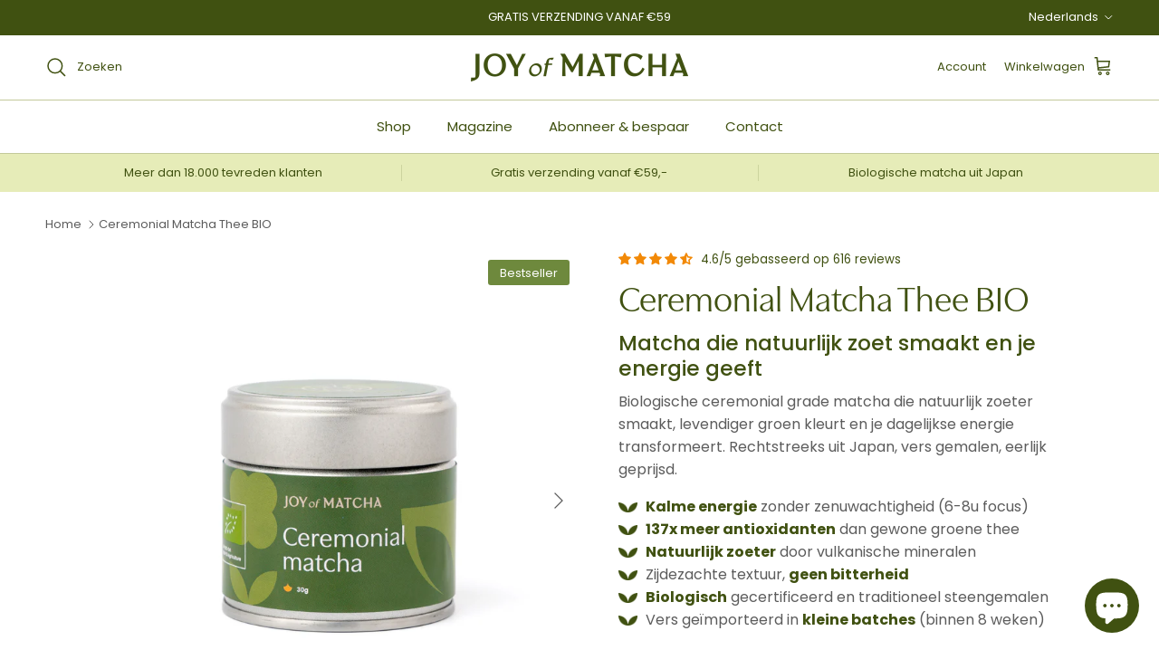

--- FILE ---
content_type: text/html; charset=utf-8
request_url: https://joyofmatcha.com/products/ceremoniele-matcha-thee-bio
body_size: 85486
content:
<!doctype html>
<html class="no-js" lang="nl" dir="ltr">
<head>
  <!-- Anti-flickering script -->
  <script>
    var  timeout = 3000; // Timeout value to remove the flicker (in milliseconds)
    !function(h,i,d,e){var  t,n=h.createElement("style");n.id=e,n.innerHTML="body{opacity:0}",h.head.appendChild(n),t=d,i.rmfk=function(){var  t=h.getElementById(e);t&&t.parentNode.removeChild(t)},setTimeout(i.rmfk,t)}(document,window,timeout,"abhide");
  </script>

  <!-- Mida A/B Testing Script -->
  <script type="text/javascript" async src="https://cdn.mida.so/js/optimize.js?key=Zgj5bOMmdbQoJB6LNpQKDr"></script>
  
	<script id="pandectes-rules">   /* PANDECTES-GDPR: DO NOT MODIFY AUTO GENERATED CODE OF THIS SCRIPT */      window.PandectesSettings = {"store":{"id":16133371,"plan":null,"theme":"JOY-of-MATCHA-theme/develop-v7.2.1","primaryLocale":"nl","adminMode":false,"headless":false,"storefrontRootDomain":"","checkoutRootDomain":"","storefrontAccessToken":""},"tsPublished":1717406559,"declaration":{"showPurpose":false,"showProvider":false,"declIntroText":"We gebruiken cookies om de functionaliteit van de website te optimaliseren, de prestaties te analyseren en u een gepersonaliseerde ervaring te bieden. Sommige cookies zijn essentieel om de website goed te laten werken en correct te laten functioneren. Die cookies kunnen niet worden uitgeschakeld. In dit venster kunt u uw voorkeur voor cookies beheren.","showDateGenerated":true},"language":{"languageMode":"Single","fallbackLanguage":"nl","languageDetection":"browser","languagesSupported":[]},"texts":{"managed":{"headerText":{"nl":"Wij respecteren uw privacy"},"consentText":{"nl":"Deze website maakt gebruik van cookies om u de beste ervaring te bieden."},"dismissButtonText":{"nl":"OK"},"linkText":{"nl":"Kom meer te weten"},"imprintText":{"nl":"Afdruk"},"preferencesButtonText":{"nl":"Voorkeuren"},"allowButtonText":{"nl":"Aanvaarden"},"denyButtonText":{"nl":"Afwijzen"},"leaveSiteButtonText":{"nl":"Verlaat deze site"},"cookiePolicyText":{"nl":"Cookie beleid"},"preferencesPopupTitleText":{"nl":"Toestemmingsvoorkeuren beheren"},"preferencesPopupIntroText":{"nl":"We gebruiken cookies om de functionaliteit van de website te optimaliseren, de prestaties te analyseren en u een gepersonaliseerde ervaring te bieden. Sommige cookies zijn essentieel om de website correct te laten werken en functioneren. Die cookies kunnen niet worden uitgeschakeld. In dit venster kunt u uw voorkeur voor cookies beheren."},"preferencesPopupCloseButtonText":{"nl":"Sluiten"},"preferencesPopupAcceptAllButtonText":{"nl":"Accepteer alles"},"preferencesPopupRejectAllButtonText":{"nl":"Alles afwijzen"},"preferencesPopupSaveButtonText":{"nl":"Voorkeuren opslaan"},"accessSectionTitleText":{"nl":"Gegevensportabiliteit"},"accessSectionParagraphText":{"nl":"U heeft te allen tijde het recht om uw gegevens in te zien."},"rectificationSectionTitleText":{"nl":"Gegevens rectificatie"},"rectificationSectionParagraphText":{"nl":"U hebt het recht om te vragen dat uw gegevens worden bijgewerkt wanneer u dat nodig acht."},"erasureSectionTitleText":{"nl":"Recht om vergeten te worden"},"erasureSectionParagraphText":{"nl":"U heeft het recht om al uw gegevens te laten wissen. Daarna heeft u geen toegang meer tot uw account."},"declIntroText":{"nl":"We gebruiken cookies om de functionaliteit van de website te optimaliseren, de prestaties te analyseren en u een gepersonaliseerde ervaring te bieden. Sommige cookies zijn essentieel om de website goed te laten werken en correct te laten functioneren. Die cookies kunnen niet worden uitgeschakeld. In dit venster kunt u uw voorkeur voor cookies beheren."}},"categories":{"strictlyNecessaryCookiesTitleText":{"nl":"Strikt noodzakelijke cookies"},"functionalityCookiesTitleText":{"nl":"Functionele cookies"},"performanceCookiesTitleText":{"nl":"Prestatiecookies"},"targetingCookiesTitleText":{"nl":"Targeting-cookies"},"unclassifiedCookiesTitleText":{"nl":"Niet-geclassificeerde cookies"},"strictlyNecessaryCookiesDescriptionText":{"nl":"Deze cookies zijn essentieel om u in staat te stellen door de website te navigeren en de functies ervan te gebruiken, zoals toegang tot beveiligde delen van de website. Zonder deze cookies kan de website niet goed functioneren."},"functionalityCookiesDescriptionText":{"nl":"Deze cookies stellen de site in staat om verbeterde functionaliteit en personalisatie te bieden. Ze kunnen worden ingesteld door ons of door externe providers wiens diensten we aan onze pagina's hebben toegevoegd. Als u deze cookies niet toestaat, werken sommige of al deze diensten mogelijk niet correct."},"performanceCookiesDescriptionText":{"nl":"Deze cookies stellen ons in staat om de prestaties van onze website te monitoren en te verbeteren. Ze stellen ons bijvoorbeeld in staat om bezoeken te tellen, verkeersbronnen te identificeren en te zien welke delen van de site het populairst zijn."},"targetingCookiesDescriptionText":{"nl":"Deze cookies kunnen via onze site worden geplaatst door onze advertentiepartners. Ze kunnen door die bedrijven worden gebruikt om een profiel van uw interesses op te bouwen en u relevante advertenties op andere sites te tonen. Ze slaan geen directe persoonlijke informatie op, maar zijn gebaseerd op de unieke identificatie van uw browser en internetapparaat. Als je deze cookies niet toestaat, krijg je minder gerichte advertenties te zien."},"unclassifiedCookiesDescriptionText":{"nl":"Niet-geclassificeerde cookies zijn cookies die we aan het classificeren zijn, samen met de aanbieders van individuele cookies."}},"auto":{"declName":{"nl":"Naam"},"declPath":{"nl":"Pad"},"declType":{"nl":"Type"},"declDomain":{"nl":"Domein"},"declPurpose":{"nl":"Doel"},"declProvider":{"nl":"Aanbieder"},"declRetention":{"nl":"Behoud"},"declFirstParty":{"nl":"Directe"},"declThirdParty":{"nl":"Derde partij"},"declSeconds":{"nl":"seconden"},"declMinutes":{"nl":"minuten"},"declHours":{"nl":"uur"},"declDays":{"nl":"dagen"},"declMonths":{"nl":"maanden"},"declYears":{"nl":"jaren"},"declSession":{"nl":"Sessie"},"cookiesDetailsText":{"nl":"Cookiegegevens"},"preferencesPopupAlwaysAllowedText":{"nl":"altijd toegestaan"},"submitButton":{"nl":"Indienen"},"submittingButton":{"nl":"Verzenden..."},"cancelButton":{"nl":"Annuleren"},"guestsSupportInfoText":{"nl":"Log in met uw klantaccount om verder te gaan."},"guestsSupportEmailPlaceholder":{"nl":"E-mailadres"},"guestsSupportEmailValidationError":{"nl":"E-mail is niet geldig"},"guestsSupportEmailSuccessTitle":{"nl":"dankjewel voor je aanvraag"},"guestsSupportEmailFailureTitle":{"nl":"Er is een probleem opgetreden"},"guestsSupportEmailSuccessMessage":{"nl":"Als je bent geregistreerd als klant van deze winkel, ontvang je binnenkort een e-mail met instructies over hoe je verder kunt gaan."},"guestsSupportEmailFailureMessage":{"nl":"Uw verzoek is niet ingediend. Probeer het opnieuw en als het probleem aanhoudt, neem dan contact op met de winkeleigenaar voor hulp."},"confirmationSuccessTitle":{"nl":"Uw verzoek is geverifieerd"},"confirmationFailureTitle":{"nl":"Er is een probleem opgetreden"},"confirmationSuccessMessage":{"nl":"We zullen spoedig contact met u opnemen over uw verzoek."},"confirmationFailureMessage":{"nl":"Uw verzoek is niet geverifieerd. Probeer het opnieuw en als het probleem aanhoudt, neem dan contact op met de winkeleigenaar voor hulp"},"consentSectionTitleText":{"nl":"Uw toestemming voor cookies"},"consentSectionNoConsentText":{"nl":"U heeft niet ingestemd met het cookiebeleid van deze website."},"consentSectionConsentedText":{"nl":"U heeft ingestemd met het cookiebeleid van deze website op:"},"consentStatus":{"nl":"Toestemmingsvoorkeur"},"consentDate":{"nl":"Toestemmingsdatum"},"consentId":{"nl":"Toestemmings-ID"},"consentSectionChangeConsentActionText":{"nl":"Wijzig de toestemmingsvoorkeur"},"accessSectionGDPRRequestsActionText":{"nl":"Verzoeken van betrokkenen"},"accessSectionAccountInfoActionText":{"nl":"Persoonlijke gegevens"},"accessSectionOrdersRecordsActionText":{"nl":"Bestellingen"},"accessSectionDownloadReportActionText":{"nl":"Download alles"},"rectificationCommentPlaceholder":{"nl":"Beschrijf wat u wilt bijwerken"},"rectificationCommentValidationError":{"nl":"Commentaar is verplicht"},"rectificationSectionEditAccountActionText":{"nl":"Vraag een update aan"},"erasureSectionRequestDeletionActionText":{"nl":"Verzoek om verwijdering van persoonlijke gegevens"}}},"library":{"previewMode":false,"fadeInTimeout":0,"defaultBlocked":7,"showLink":true,"showImprintLink":false,"enabled":true,"cookie":{"name":"_pandectes_gdpr","expiryDays":365,"secure":true,"domain":""},"dismissOnScroll":false,"dismissOnWindowClick":false,"dismissOnTimeout":false,"palette":{"popup":{"background":"#FFFFFF","backgroundForCalculations":{"a":1,"b":255,"g":255,"r":255},"text":"#000000"},"button":{"background":"transparent","backgroundForCalculations":{"a":1,"b":255,"g":255,"r":255},"text":"#000000","textForCalculation":{"a":1,"b":0,"g":0,"r":0},"border":"#000000"}},"content":{"href":"https://enjoymatcha.myshopify.com/policies/privacy-policy","imprintHref":"/","close":"&#10005;","target":"","logo":"<img class=\"cc-banner-logo\" height=\"40\" width=\"40\" src=\"https://cdn.shopify.com/s/files/1/1613/3371/t/24/assets/pandectes-logo.png?v=1717406557\" alt=\"JOY of MATCHA\" />"},"window":"<div role=\"dialog\" aria-live=\"polite\" aria-label=\"cookieconsent\" aria-describedby=\"cookieconsent:desc\" id=\"pandectes-banner\" class=\"cc-window-wrapper cc-top-wrapper\"><div class=\"pd-cookie-banner-window cc-window {{classes}}\"><!--googleoff: all-->{{children}}<!--googleon: all--></div></div>","compliance":{"opt-both":"<div class=\"cc-compliance cc-highlight\">{{deny}}{{allow}}</div>"},"type":"opt-both","layouts":{"basic":"{{logo}}{{messagelink}}{{compliance}}{{close}}"},"position":"top","theme":"wired","revokable":true,"animateRevokable":false,"revokableReset":false,"revokableLogoUrl":"https://cdn.shopify.com/s/files/1/1613/3371/t/24/assets/pandectes-reopen-logo.png?v=1717406558","revokablePlacement":"bottom-left","revokableMarginHorizontal":15,"revokableMarginVertical":15,"static":false,"autoAttach":true,"hasTransition":true,"blacklistPage":[""]},"geolocation":{"brOnly":false,"caOnly":false,"chOnly":false,"euOnly":false,"jpOnly":false,"thOnly":false,"canadaOnly":false,"globalVisibility":true},"dsr":{"guestsSupport":false,"accessSectionDownloadReportAuto":false},"banner":{"resetTs":1708506763,"extraCss":"        .cc-banner-logo {max-width: 24em!important;}    @media(min-width: 768px) {.cc-window.cc-floating{max-width: 24em!important;width: 24em!important;}}    .cc-message, .pd-cookie-banner-window .cc-header, .cc-logo {text-align: left}    .cc-window-wrapper{z-index: 2147483647;}    .cc-window{z-index: 2147483647;font-family: inherit;}    .pd-cookie-banner-window .cc-header{font-family: inherit;}    .pd-cp-ui{font-family: inherit; background-color: #FFFFFF;color:#000000;}    button.pd-cp-btn, a.pd-cp-btn{}    input + .pd-cp-preferences-slider{background-color: rgba(0, 0, 0, 0.3)}    .pd-cp-scrolling-section::-webkit-scrollbar{background-color: rgba(0, 0, 0, 0.3)}    input:checked + .pd-cp-preferences-slider{background-color: rgba(0, 0, 0, 1)}    .pd-cp-scrolling-section::-webkit-scrollbar-thumb {background-color: rgba(0, 0, 0, 1)}    .pd-cp-ui-close{color:#000000;}    .pd-cp-preferences-slider:before{background-color: #FFFFFF}    .pd-cp-title:before {border-color: #000000!important}    .pd-cp-preferences-slider{background-color:#000000}    .pd-cp-toggle{color:#000000!important}    @media(max-width:699px) {.pd-cp-ui-close-top svg {fill: #000000}}    .pd-cp-toggle:hover,.pd-cp-toggle:visited,.pd-cp-toggle:active{color:#000000!important}    .pd-cookie-banner-window {box-shadow: 0 0 18px rgb(0 0 0 / 20%);}  ","customJavascript":null,"showPoweredBy":false,"hybridStrict":false,"cookiesBlockedByDefault":"7","isActive":false,"implicitSavePreferences":false,"cookieIcon":false,"blockBots":false,"showCookiesDetails":true,"hasTransition":true,"blockingPage":false,"showOnlyLandingPage":false,"leaveSiteUrl":"https://www.google.com","linkRespectStoreLang":false},"cookies":{"0":[],"1":[],"2":[],"4":[],"8":[]},"blocker":{"isActive":false,"googleConsentMode":{"id":"","analyticsId":"","isActive":false,"adStorageCategory":4,"analyticsStorageCategory":2,"personalizationStorageCategory":1,"functionalityStorageCategory":1,"customEvent":true,"securityStorageCategory":0,"redactData":true,"urlPassthrough":false,"dataLayerProperty":"dataLayer"},"facebookPixel":{"id":"","isActive":false,"ldu":false},"rakuten":{"isActive":false,"cmp":false,"ccpa":false},"gpcIsActive":false,"defaultBlocked":7,"patterns":{"whiteList":[],"blackList":{"1":[],"2":[],"4":[],"8":[]},"iframesWhiteList":[],"iframesBlackList":{"1":[],"2":[],"4":[],"8":[]},"beaconsWhiteList":[],"beaconsBlackList":{"1":[],"2":[],"4":[],"8":[]}}}}      !function(){"use strict";window.PandectesRules=window.PandectesRules||{},window.PandectesRules.manualBlacklist={1:[],2:[],4:[]},window.PandectesRules.blacklistedIFrames={1:[],2:[],4:[]},window.PandectesRules.blacklistedCss={1:[],2:[],4:[]},window.PandectesRules.blacklistedBeacons={1:[],2:[],4:[]};var e="javascript/blocked";function t(e){return new RegExp(e.replace(/[/\\.+?$()]/g,"\\$&").replace("*","(.*)"))}var n=function(e){var t=arguments.length>1&&void 0!==arguments[1]?arguments[1]:"log";new URLSearchParams(window.location.search).get("log")&&console[t]("PandectesRules: ".concat(e))};function a(e){var t=document.createElement("script");t.async=!0,t.src=e,document.head.appendChild(t)}function r(e,t){var n=Object.keys(e);if(Object.getOwnPropertySymbols){var a=Object.getOwnPropertySymbols(e);t&&(a=a.filter((function(t){return Object.getOwnPropertyDescriptor(e,t).enumerable}))),n.push.apply(n,a)}return n}function o(e){for(var t=1;t<arguments.length;t++){var n=null!=arguments[t]?arguments[t]:{};t%2?r(Object(n),!0).forEach((function(t){c(e,t,n[t])})):Object.getOwnPropertyDescriptors?Object.defineProperties(e,Object.getOwnPropertyDescriptors(n)):r(Object(n)).forEach((function(t){Object.defineProperty(e,t,Object.getOwnPropertyDescriptor(n,t))}))}return e}function i(e){var t=function(e,t){if("object"!=typeof e||!e)return e;var n=e[Symbol.toPrimitive];if(void 0!==n){var a=n.call(e,t||"default");if("object"!=typeof a)return a;throw new TypeError("@@toPrimitive must return a primitive value.")}return("string"===t?String:Number)(e)}(e,"string");return"symbol"==typeof t?t:t+""}function s(e){return s="function"==typeof Symbol&&"symbol"==typeof Symbol.iterator?function(e){return typeof e}:function(e){return e&&"function"==typeof Symbol&&e.constructor===Symbol&&e!==Symbol.prototype?"symbol":typeof e},s(e)}function c(e,t,n){return(t=i(t))in e?Object.defineProperty(e,t,{value:n,enumerable:!0,configurable:!0,writable:!0}):e[t]=n,e}function l(e,t){return function(e){if(Array.isArray(e))return e}(e)||function(e,t){var n=null==e?null:"undefined"!=typeof Symbol&&e[Symbol.iterator]||e["@@iterator"];if(null!=n){var a,r,o,i,s=[],c=!0,l=!1;try{if(o=(n=n.call(e)).next,0===t){if(Object(n)!==n)return;c=!1}else for(;!(c=(a=o.call(n)).done)&&(s.push(a.value),s.length!==t);c=!0);}catch(e){l=!0,r=e}finally{try{if(!c&&null!=n.return&&(i=n.return(),Object(i)!==i))return}finally{if(l)throw r}}return s}}(e,t)||u(e,t)||function(){throw new TypeError("Invalid attempt to destructure non-iterable instance.\nIn order to be iterable, non-array objects must have a [Symbol.iterator]() method.")}()}function d(e){return function(e){if(Array.isArray(e))return f(e)}(e)||function(e){if("undefined"!=typeof Symbol&&null!=e[Symbol.iterator]||null!=e["@@iterator"])return Array.from(e)}(e)||u(e)||function(){throw new TypeError("Invalid attempt to spread non-iterable instance.\nIn order to be iterable, non-array objects must have a [Symbol.iterator]() method.")}()}function u(e,t){if(e){if("string"==typeof e)return f(e,t);var n=Object.prototype.toString.call(e).slice(8,-1);return"Object"===n&&e.constructor&&(n=e.constructor.name),"Map"===n||"Set"===n?Array.from(e):"Arguments"===n||/^(?:Ui|I)nt(?:8|16|32)(?:Clamped)?Array$/.test(n)?f(e,t):void 0}}function f(e,t){(null==t||t>e.length)&&(t=e.length);for(var n=0,a=new Array(t);n<t;n++)a[n]=e[n];return a}var p=window.PandectesRulesSettings||window.PandectesSettings,g=!(void 0===window.dataLayer||!Array.isArray(window.dataLayer)||!window.dataLayer.some((function(e){return"pandectes_full_scan"===e.event}))),y=function(){var e,t=arguments.length>0&&void 0!==arguments[0]?arguments[0]:"_pandectes_gdpr",n=("; "+document.cookie).split("; "+t+"=");if(n.length<2)e={};else{var a=n.pop().split(";");e=window.atob(a.shift())}var r=function(e){try{return JSON.parse(e)}catch(e){return!1}}(e);return!1!==r?r:e}(),h=p.banner.isActive,v=p.blocker,w=v.defaultBlocked,m=v.patterns,b=y&&null!==y.preferences&&void 0!==y.preferences?y.preferences:null,_=g?0:h?null===b?w:b:0,k={1:!(1&_),2:!(2&_),4:!(4&_)},S=m.blackList,L=m.whiteList,C=m.iframesBlackList,P=m.iframesWhiteList,A=m.beaconsBlackList,O=m.beaconsWhiteList,E={blackList:[],whiteList:[],iframesBlackList:{1:[],2:[],4:[],8:[]},iframesWhiteList:[],beaconsBlackList:{1:[],2:[],4:[],8:[]},beaconsWhiteList:[]};[1,2,4].map((function(e){var n;k[e]||((n=E.blackList).push.apply(n,d(S[e].length?S[e].map(t):[])),E.iframesBlackList[e]=C[e].length?C[e].map(t):[],E.beaconsBlackList[e]=A[e].length?A[e].map(t):[])})),E.whiteList=L.length?L.map(t):[],E.iframesWhiteList=P.length?P.map(t):[],E.beaconsWhiteList=O.length?O.map(t):[];var B={scripts:[],iframes:{1:[],2:[],4:[]},beacons:{1:[],2:[],4:[]},css:{1:[],2:[],4:[]}},j=function(t,n){return t&&(!n||n!==e)&&(!E.blackList||E.blackList.some((function(e){return e.test(t)})))&&(!E.whiteList||E.whiteList.every((function(e){return!e.test(t)})))},I=function(e){var t=e.getAttribute("src");return E.blackList&&E.blackList.every((function(e){return!e.test(t)}))||E.whiteList&&E.whiteList.some((function(e){return e.test(t)}))},R=function(e,t){var n=E.iframesBlackList[t],a=E.iframesWhiteList;return e&&(!n||n.some((function(t){return t.test(e)})))&&(!a||a.every((function(t){return!t.test(e)})))},T=function(e,t){var n=E.beaconsBlackList[t],a=E.beaconsWhiteList;return e&&(!n||n.some((function(t){return t.test(e)})))&&(!a||a.every((function(t){return!t.test(e)})))},N=new MutationObserver((function(e){for(var t=0;t<e.length;t++)for(var n=e[t].addedNodes,a=0;a<n.length;a++){var r=n[a],o=r.dataset&&r.dataset.cookiecategory;if(1===r.nodeType&&"LINK"===r.tagName){var i=r.dataset&&r.dataset.href;if(i&&o)switch(o){case"functionality":case"C0001":B.css[1].push(i);break;case"performance":case"C0002":B.css[2].push(i);break;case"targeting":case"C0003":B.css[4].push(i)}}}})),D=new MutationObserver((function(t){for(var n=0;n<t.length;n++)for(var a=t[n].addedNodes,r=function(){var t=a[o],n=t.src||t.dataset&&t.dataset.src,r=t.dataset&&t.dataset.cookiecategory;if(1===t.nodeType&&"IFRAME"===t.tagName){if(n){var i=!1;R(n,1)||"functionality"===r||"C0001"===r?(i=!0,B.iframes[1].push(n)):R(n,2)||"performance"===r||"C0002"===r?(i=!0,B.iframes[2].push(n)):(R(n,4)||"targeting"===r||"C0003"===r)&&(i=!0,B.iframes[4].push(n)),i&&(t.removeAttribute("src"),t.setAttribute("data-src",n))}}else if(1===t.nodeType&&"IMG"===t.tagName){if(n){var s=!1;T(n,1)?(s=!0,B.beacons[1].push(n)):T(n,2)?(s=!0,B.beacons[2].push(n)):T(n,4)&&(s=!0,B.beacons[4].push(n)),s&&(t.removeAttribute("src"),t.setAttribute("data-src",n))}}else if(1===t.nodeType&&"LINK"===t.tagName){var c=t.dataset&&t.dataset.href;if(c&&r)switch(r){case"functionality":case"C0001":B.css[1].push(c);break;case"performance":case"C0002":B.css[2].push(c);break;case"targeting":case"C0003":B.css[4].push(c)}}else if(1===t.nodeType&&"SCRIPT"===t.tagName){var l=t.type,d=!1;if(j(n,l))d=!0;else if(n&&r)switch(r){case"functionality":case"C0001":d=!0,window.PandectesRules.manualBlacklist[1].push(n);break;case"performance":case"C0002":d=!0,window.PandectesRules.manualBlacklist[2].push(n);break;case"targeting":case"C0003":d=!0,window.PandectesRules.manualBlacklist[4].push(n)}if(d){B.scripts.push([t,l]),t.type=e;t.addEventListener("beforescriptexecute",(function n(a){t.getAttribute("type")===e&&a.preventDefault(),t.removeEventListener("beforescriptexecute",n)})),t.parentElement&&t.parentElement.removeChild(t)}}},o=0;o<a.length;o++)r()})),z=document.createElement,x={src:Object.getOwnPropertyDescriptor(HTMLScriptElement.prototype,"src"),type:Object.getOwnPropertyDescriptor(HTMLScriptElement.prototype,"type")};window.PandectesRules.unblockCss=function(e){var t=B.css[e]||[];t.length&&n("Unblocking CSS for ".concat(e)),t.forEach((function(e){var t=document.querySelector('link[data-href^="'.concat(e,'"]'));t.removeAttribute("data-href"),t.href=e})),B.css[e]=[]},window.PandectesRules.unblockIFrames=function(e){var t=B.iframes[e]||[];t.length&&n("Unblocking IFrames for ".concat(e)),E.iframesBlackList[e]=[],t.forEach((function(e){var t=document.querySelector('iframe[data-src^="'.concat(e,'"]'));t.removeAttribute("data-src"),t.src=e})),B.iframes[e]=[]},window.PandectesRules.unblockBeacons=function(e){var t=B.beacons[e]||[];t.length&&n("Unblocking Beacons for ".concat(e)),E.beaconsBlackList[e]=[],t.forEach((function(e){var t=document.querySelector('img[data-src^="'.concat(e,'"]'));t.removeAttribute("data-src"),t.src=e})),B.beacons[e]=[]},window.PandectesRules.unblockInlineScripts=function(e){var t=1===e?"functionality":2===e?"performance":"targeting";document.querySelectorAll('script[type="javascript/blocked"][data-cookiecategory="'.concat(t,'"]')).forEach((function(e){var t=e.textContent;e.parentNode.removeChild(e);var n=document.createElement("script");n.type="text/javascript",n.textContent=t,document.body.appendChild(n)}))},window.PandectesRules.unblock=function(a){a.length<1?(E.blackList=[],E.whiteList=[],E.iframesBlackList=[],E.iframesWhiteList=[]):(E.blackList&&(E.blackList=E.blackList.filter((function(e){return a.every((function(t){return"string"==typeof t?!e.test(t):t instanceof RegExp?e.toString()!==t.toString():void 0}))}))),E.whiteList&&(E.whiteList=[].concat(d(E.whiteList),d(a.map((function(e){if("string"==typeof e){var n=".*"+t(e)+".*";if(E.whiteList.every((function(e){return e.toString()!==n.toString()})))return new RegExp(n)}else if(e instanceof RegExp&&E.whiteList.every((function(t){return t.toString()!==e.toString()})))return e;return null})).filter(Boolean)))));for(var r=document.querySelectorAll('script[type="'.concat(e,'"]')),o=0;o<r.length;o++){var i=r[o];I(i)&&(B.scripts.push([i,"application/javascript"]),i.parentElement.removeChild(i))}var s=0;d(B.scripts).forEach((function(e,t){var n=l(e,2),a=n[0],r=n[1];if(I(a)){for(var o=document.createElement("script"),i=0;i<a.attributes.length;i++){var c=a.attributes[i];"src"!==c.name&&"type"!==c.name&&o.setAttribute(c.name,a.attributes[i].value)}o.setAttribute("src",a.src),o.setAttribute("type",r||"application/javascript"),document.head.appendChild(o),B.scripts.splice(t-s,1),s++}})),0==E.blackList.length&&0===E.iframesBlackList[1].length&&0===E.iframesBlackList[2].length&&0===E.iframesBlackList[4].length&&0===E.beaconsBlackList[1].length&&0===E.beaconsBlackList[2].length&&0===E.beaconsBlackList[4].length&&(n("Disconnecting observers"),D.disconnect(),N.disconnect())};var M,U,F=p.store.adminMode,W=p.banner.isActive,H=p.blocker,q=H.defaultBlocked;W&&(M=function(){!function(){var e=window.Shopify.trackingConsent;if(!1!==e.shouldShowBanner()||null!==b||7!==q)try{var t=F&&!(window.Shopify&&window.Shopify.AdminBarInjector),a={preferences:!(1&_)||g||t,analytics:!(2&_)||g||t,marketing:!(4&_)||g||t};e.firstPartyMarketingAllowed()===a.marketing&&e.analyticsProcessingAllowed()===a.analytics&&e.preferencesProcessingAllowed()===a.preferences||(a.sale_of_data=a.marketing,e.setTrackingConsent(a,(function(e){e&&e.error?n("Shopify.customerPrivacy API - failed to setTrackingConsent"):n("setTrackingConsent(".concat(JSON.stringify(a),")"))})))}catch(e){n("Shopify.customerPrivacy API - exception")}}(),function(){var e=window.Shopify.trackingConsent,t=e.currentVisitorConsent();if(H.gpcIsActive&&"CCPA"===e.getRegulation()&&"no"===t.gpc&&"yes"!==t.sale_of_data){var a={sale_of_data:!1};e.setTrackingConsent(a,(function(e){e&&e.error?n("Shopify.customerPrivacy API - failed to setTrackingConsent({".concat(JSON.stringify(a),")")):n("setTrackingConsent(".concat(JSON.stringify(a),")"))}))}}()},U=null,window.Shopify&&window.Shopify.loadFeatures&&window.Shopify.trackingConsent?M():U=setInterval((function(){window.Shopify&&window.Shopify.loadFeatures&&(clearInterval(U),window.Shopify.loadFeatures([{name:"consent-tracking-api",version:"0.1"}],(function(e){e?n("Shopify.customerPrivacy API - failed to load"):(n("shouldShowBanner() -> ".concat(window.Shopify.trackingConsent.shouldShowBanner()," | saleOfDataRegion() -> ").concat(window.Shopify.trackingConsent.saleOfDataRegion())),M())})))}),10));var G=["AT","BE","BG","HR","CY","CZ","DK","EE","FI","FR","DE","GR","HU","IE","IT","LV","LT","LU","MT","NL","PL","PT","RO","SK","SI","ES","SE","GB","LI","NO","IS"],J=p.banner.isActive,K=p.geolocation,V=K.caOnly,$=void 0!==V&&V,Y=K.euOnly,Z=void 0!==Y&&Y,Q=K.brOnly,X=void 0!==Q&&Q,ee=K.jpOnly,te=void 0!==ee&&ee,ne=K.thOnly,ae=void 0!==ne&&ne,re=K.chOnly,oe=void 0!==re&&re,ie=K.zaOnly,se=void 0!==ie&&ie,ce=K.canadaOnly,le=void 0!==ce&&ce,de=K.globalVisibility,ue=void 0===de||de,fe=p.blocker.googleConsentMode,pe=fe.isActive,ge=fe.customEvent,ye=fe.id,he=void 0===ye?"":ye,ve=fe.analyticsId,we=void 0===ve?"":ve,me=fe.adwordsId,be=void 0===me?"":me,_e=fe.redactData,ke=fe.urlPassthrough,Se=fe.adStorageCategory,Le=fe.analyticsStorageCategory,Ce=fe.functionalityStorageCategory,Pe=fe.personalizationStorageCategory,Ae=fe.securityStorageCategory,Oe=fe.dataLayerProperty,Ee=void 0===Oe?"dataLayer":Oe,Be=fe.waitForUpdate,je=void 0===Be?0:Be,Ie=fe.useNativeChannel,Re=void 0!==Ie&&Ie;function Te(){window[Ee].push(arguments)}window[Ee]=window[Ee]||[];var Ne,De,ze={hasInitialized:!1,useNativeChannel:!1,ads_data_redaction:!1,url_passthrough:!1,data_layer_property:"dataLayer",storage:{ad_storage:"granted",ad_user_data:"granted",ad_personalization:"granted",analytics_storage:"granted",functionality_storage:"granted",personalization_storage:"granted",security_storage:"granted"}};if(J&&pe){var xe=_&Se?"denied":"granted",Me=_&Le?"denied":"granted",Ue=_&Ce?"denied":"granted",Fe=_&Pe?"denied":"granted",We=_&Ae?"denied":"granted";ze.hasInitialized=!0,ze.useNativeChannel=Re,ze.ads_data_redaction="denied"===xe&&_e,ze.url_passthrough=ke,ze.storage.ad_storage=xe,ze.storage.ad_user_data=xe,ze.storage.ad_personalization=xe,ze.storage.analytics_storage=Me,ze.storage.functionality_storage=Ue,ze.storage.personalization_storage=Fe,ze.storage.security_storage=We,je&&(ze.storage.wait_for_update="denied"===Me||"denied"===xe?je:0),ze.data_layer_property=Ee||"dataLayer",ze.ads_data_redaction&&Te("set","ads_data_redaction",ze.ads_data_redaction),ze.url_passthrough&&Te("set","url_passthrough",ze.url_passthrough),ze.useNativeChannel&&(window[Ee].push=function(){for(var e=arguments.length,t=new Array(e),n=0;n<e;n++)t[n]=arguments[n];if(t&&t[0]){var a=t[0][0],r=t[0][1],o=t[0][2],i=o&&"object"===s(o)&&4===Object.values(o).length&&o.ad_storage&&o.analytics_storage&&o.ad_user_data&&o.ad_personalization;if("consent"===a&&i)if("default"===r)o.functionality_storage=ze.storage.functionality_storage,o.personalization_storage=ze.storage.personalization_storage,o.security_storage="granted",ze.storage.wait_for_update&&(o.wait_for_update=ze.storage.wait_for_update);else if("update"===r){try{var c=window.Shopify.customerPrivacy.preferencesProcessingAllowed()?"granted":"denied";o.functionality_storage=c,o.personalization_storage=c}catch(e){}o.security_storage="granted"}}return Array.prototype.push.apply(this,t)}),function(){!1===Re?console.log("Pandectes: Google Consent Mode (av2)"):console.log("Pandectes: Google Consent Mode (av2nc)");ue?Te("consent","default",ze.storage):(console.log(b),null===b?(Te("consent","default",o(o({},ze.storage),{},{region:[].concat(d(Z?G:[]),d($?["US-CA","US-VA","US-CT","US-UT","US-CO"]:[]),d(X?["BR"]:[]),d(te?["JP"]:[]),d(le?["CA"]:[]),d(ae?["TH"]:[]),d(oe?["CH"]:[]),d(se?["ZA"]:[]))})),Te("consent","default",{ad_storage:"granted",ad_user_data:"granted",ad_personalization:"granted",analytics_storage:"granted",functionality_storage:"granted",personalization_storage:"granted",security_storage:"granted"})):Te("consent","default",ze.storage));(he.length||we.length||be.length)&&(window[ze.data_layer_property].push({"pandectes.start":(new Date).getTime(),event:"pandectes-rules.min.js"}),(we.length||be.length)&&Te("js",new Date));var e="https://www.googletagmanager.com";if(he.length){var t=he.split(",");window[ze.data_layer_property].push({"gtm.start":(new Date).getTime(),event:"gtm.js"});for(var n=0;n<t.length;n++){var r="dataLayer"!==ze.data_layer_property?"&l=".concat(ze.data_layer_property):"";a("".concat(e,"/gtm.js?id=").concat(t[n].trim()).concat(r))}}if(we.length)for(var i=we.split(","),s=0;s<i.length;s++){var c=i[s].trim();c.length&&(a("".concat(e,"/gtag/js?id=").concat(c)),Te("config",c,{send_page_view:!1}))}if(be.length)for(var l=be.split(","),u=0;u<l.length;u++){var f=l[u].trim();f.length&&(a("".concat(e,"/gtag/js?id=").concat(f)),Te("config",f,{allow_enhanced_conversions:!0}))}}()}J&&ge&&(De=7===(Ne=_)?"deny":0===Ne?"allow":"mixed",window[Ee].push({event:"Pandectes_Consent_Update",pandectes_status:De,pandectes_categories:{C0000:"allow",C0001:k[1]?"allow":"deny",C0002:k[2]?"allow":"deny",C0003:k[4]?"allow":"deny"}}));var He=p.blocker,qe=He.klaviyoIsActive,Ge=He.googleConsentMode.adStorageCategory;qe&&window.addEventListener("PandectesEvent_OnConsent",(function(e){var t=e.detail.preferences;if(null!=t){var n=t&Ge?"denied":"granted";void 0!==window.klaviyo&&window.klaviyo.isIdentified()&&window.klaviyo.push(["identify",{ad_personalization:n,ad_user_data:n}])}})),p.banner.revokableTrigger&&window.addEventListener("PandectesEvent_OnInitialize",(function(){document.querySelectorAll('[href*="#reopenBanner"]').forEach((function(e){e.onclick=function(e){e.preventDefault(),window.Pandectes.fn.revokeConsent()}}))})),window.PandectesRules.gcm=ze;var Je=p.banner.isActive,Ke=p.blocker.isActive;n("Prefs: ".concat(_," | Banner: ").concat(Je?"on":"off"," | Blocker: ").concat(Ke?"on":"off"));var Ve=null===b&&/\/checkouts\//.test(window.location.pathname);0!==_&&!1===g&&Ke&&!Ve&&(n("Blocker will execute"),document.createElement=function(){for(var t=arguments.length,n=new Array(t),a=0;a<t;a++)n[a]=arguments[a];if("script"!==n[0].toLowerCase())return z.bind?z.bind(document).apply(void 0,n):z;var r=z.bind(document).apply(void 0,n);try{Object.defineProperties(r,{src:o(o({},x.src),{},{set:function(t){j(t,r.type)&&x.type.set.call(this,e),x.src.set.call(this,t)}}),type:o(o({},x.type),{},{get:function(){var t=x.type.get.call(this);return t===e||j(this.src,t)?null:t},set:function(t){var n=j(r.src,r.type)?e:t;x.type.set.call(this,n)}})}),r.setAttribute=function(t,n){if("type"===t){var a=j(r.src,r.type)?e:n;x.type.set.call(r,a)}else"src"===t?(j(n,r.type)&&x.type.set.call(r,e),x.src.set.call(r,n)):HTMLScriptElement.prototype.setAttribute.call(r,t,n)}}catch(e){console.warn("Yett: unable to prevent script execution for script src ",r.src,".\n",'A likely cause would be because you are using a third-party browser extension that monkey patches the "document.createElement" function.')}return r},D.observe(document.documentElement,{childList:!0,subtree:!0}),N.observe(document.documentElement,{childList:!0,subtree:!0}))}();
</script>
<meta charset="utf-8">
<meta name="viewport" content="width=device-width,initial-scale=1"><link rel="icon" href="//joyofmatcha.com/cdn/shop/files/JoyofMatcha_Seal_Symbol_Gold.png?crop=center&height=48&v=1636357174&width=48" type="image/png">
  <link rel="apple-touch-icon" href="//joyofmatcha.com/cdn/shop/files/JoyofMatcha_Seal_Symbol_Gold.png?crop=center&height=180&v=1636357174&width=180"><style>@font-face {
  font-family: Poppins;
  font-weight: 400;
  font-style: normal;
  font-display: fallback;
  src: url("//joyofmatcha.com/cdn/fonts/poppins/poppins_n4.0ba78fa5af9b0e1a374041b3ceaadf0a43b41362.woff2") format("woff2"),
       url("//joyofmatcha.com/cdn/fonts/poppins/poppins_n4.214741a72ff2596839fc9760ee7a770386cf16ca.woff") format("woff");
}
@font-face {
  font-family: Poppins;
  font-weight: 700;
  font-style: normal;
  font-display: fallback;
  src: url("//joyofmatcha.com/cdn/fonts/poppins/poppins_n7.56758dcf284489feb014a026f3727f2f20a54626.woff2") format("woff2"),
       url("//joyofmatcha.com/cdn/fonts/poppins/poppins_n7.f34f55d9b3d3205d2cd6f64955ff4b36f0cfd8da.woff") format("woff");
}
@font-face {
  font-family: Poppins;
  font-weight: 500;
  font-style: normal;
  font-display: fallback;
  src: url("//joyofmatcha.com/cdn/fonts/poppins/poppins_n5.ad5b4b72b59a00358afc706450c864c3c8323842.woff2") format("woff2"),
       url("//joyofmatcha.com/cdn/fonts/poppins/poppins_n5.33757fdf985af2d24b32fcd84c9a09224d4b2c39.woff") format("woff");
}
@font-face {
  font-family: Poppins;
  font-weight: 400;
  font-style: italic;
  font-display: fallback;
  src: url("//joyofmatcha.com/cdn/fonts/poppins/poppins_i4.846ad1e22474f856bd6b81ba4585a60799a9f5d2.woff2") format("woff2"),
       url("//joyofmatcha.com/cdn/fonts/poppins/poppins_i4.56b43284e8b52fc64c1fd271f289a39e8477e9ec.woff") format("woff");
}
@font-face {
  font-family: Poppins;
  font-weight: 700;
  font-style: italic;
  font-display: fallback;
  src: url("//joyofmatcha.com/cdn/fonts/poppins/poppins_i7.42fd71da11e9d101e1e6c7932199f925f9eea42d.woff2") format("woff2"),
       url("//joyofmatcha.com/cdn/fonts/poppins/poppins_i7.ec8499dbd7616004e21155106d13837fff4cf556.woff") format("woff");
}
@font-face {
  font-family: Poppins;
  font-weight: 400;
  font-style: normal;
  font-display: fallback;
  src: url("//joyofmatcha.com/cdn/fonts/poppins/poppins_n4.0ba78fa5af9b0e1a374041b3ceaadf0a43b41362.woff2") format("woff2"),
       url("//joyofmatcha.com/cdn/fonts/poppins/poppins_n4.214741a72ff2596839fc9760ee7a770386cf16ca.woff") format("woff");
}
@font-face {
  font-family: Poppins;
  font-weight: 400;
  font-style: normal;
  font-display: fallback;
  src: url("//joyofmatcha.com/cdn/fonts/poppins/poppins_n4.0ba78fa5af9b0e1a374041b3ceaadf0a43b41362.woff2") format("woff2"),
       url("//joyofmatcha.com/cdn/fonts/poppins/poppins_n4.214741a72ff2596839fc9760ee7a770386cf16ca.woff") format("woff");
}
@font-face {
  font-family: Poppins;
  font-weight: 400;
  font-style: normal;
  font-display: fallback;
  src: url("//joyofmatcha.com/cdn/fonts/poppins/poppins_n4.0ba78fa5af9b0e1a374041b3ceaadf0a43b41362.woff2") format("woff2"),
       url("//joyofmatcha.com/cdn/fonts/poppins/poppins_n4.214741a72ff2596839fc9760ee7a770386cf16ca.woff") format("woff");
}
@font-face {
  font-family: Poppins;
  font-weight: 600;
  font-style: normal;
  font-display: fallback;
  src: url("//joyofmatcha.com/cdn/fonts/poppins/poppins_n6.aa29d4918bc243723d56b59572e18228ed0786f6.woff2") format("woff2"),
       url("//joyofmatcha.com/cdn/fonts/poppins/poppins_n6.5f815d845fe073750885d5b7e619ee00e8111208.woff") format("woff");
}
:root {
  --page-container-width:          1480px;
  --reading-container-width:       720px;
  --divider-opacity:               0.14;
  --gutter-large:                  30px;
  --gutter-desktop:                20px;
  --gutter-mobile:                 16px;
  --section-padding:               50px;
  --larger-section-padding:        80px;
  --larger-section-padding-mobile: 60px;
  --largest-section-padding:       110px;
  --aos-animate-duration:          0.6s;

  --base-font-family:              Poppins, sans-serif;
  --base-font-weight:              400;
  --base-font-style:               normal;
  --heading-font-family:           Poppins, sans-serif;
  --heading-font-weight:           400;
  --heading-font-style:            normal;
  --heading-font-letter-spacing:   normal;
  --logo-font-family:              Poppins, sans-serif;
  --logo-font-weight:              400;
  --logo-font-style:               normal;
  --nav-font-family:               Poppins, sans-serif;
  --nav-font-weight:               400;
  --nav-font-style:                normal;

  --base-text-size:16px;
  --base-line-height:              1.6;
  --input-text-size:16px;
  --smaller-text-size-1:13px;
  --smaller-text-size-2:14px;
  --smaller-text-size-3:13px;
  --smaller-text-size-4:12px;
  --larger-text-size:39px;
  --super-large-text-size:68px;
  --super-large-mobile-text-size:31px;
  --larger-mobile-text-size:31px;
  --logo-text-size:24px;

  --ul-list-icon:                  url('//joyofmatcha.com/cdn/shop/t/31/assets/jom-list-item.png?v=116449807707809584251759907099');--btn-letter-spacing: 0.08em;
    --btn-text-transform: uppercase;
    --button-text-size: 14px;
    --quickbuy-button-text-size: 13;
    --small-feature-link-font-size: 0.75em;
    --input-btn-padding-top: 1.2em;
    --input-btn-padding-bottom: 1.2em;--heading-text-transform:none;
  --nav-text-size:                      15px;
  --mobile-menu-font-weight:            600;

  --body-bg-color:                      255 255 255;
  --bg-color:                           255 255 255;
  --body-text-color:                    92 92 92;
  --text-color:                         92 92 92;

  --header-text-col:                    #405111;--header-text-hover-col:             var(--main-nav-link-hover-col);--header-bg-col:                     #ffffff;
  --heading-color:                     64 81 17;
  --body-heading-color:                64 81 17;
  --heading-divider-col:               #c3c99a;

  --logo-col:                          #405111;
  --main-nav-bg:                       #ffffff;
  --main-nav-link-col:                 #405111;
  --main-nav-link-hover-col:           #6e893d;
  --main-nav-link-featured-col:        #d95d30;

  --link-color:                        64 81 17;
  --body-link-color:                   64 81 17;

  --btn-bg-color:                        217 93 48;
  --btn-bg-hover-color:                  249 130 89;
  --btn-border-color:                    217 93 48;
  --btn-border-hover-color:              249 130 89;
  --btn-text-color:                      255 255 255;
  --btn-text-hover-color:                255 255 255;--btn-alt-bg-color:                    255 255 255;
  --btn-alt-text-color:                  110 137 61;
  --btn-alt-border-color:                110 137 61;
  --btn-alt-border-hover-color:          110 137 61;--btn-ter-bg-color:                    235 235 235;
  --btn-ter-text-color:                  41 41 41;
  --btn-ter-bg-hover-color:              217 93 48;
  --btn-ter-text-hover-color:            255 255 255;--btn-border-radius: 3px;
    --btn-inspired-border-radius: 3px;
    --box-border-radius: 5px;--color-scheme-default:                             #ffffff;
  --color-scheme-default-color:                       255 255 255;
  --color-scheme-default-text-color:                  92 92 92;
  --color-scheme-default-head-color:                  64 81 17;
  --color-scheme-default-link-color:                  64 81 17;
  --color-scheme-default-btn-text-color:              255 255 255;
  --color-scheme-default-btn-text-hover-color:        255 255 255;
  --color-scheme-default-btn-bg-color:                217 93 48;
  --color-scheme-default-btn-bg-hover-color:          249 130 89;
  --color-scheme-default-btn-border-color:            217 93 48;
  --color-scheme-default-btn-border-hover-color:      249 130 89;
  --color-scheme-default-btn-alt-text-color:          110 137 61;
  --color-scheme-default-btn-alt-bg-color:            255 255 255;
  --color-scheme-default-btn-alt-border-color:        110 137 61;
  --color-scheme-default-btn-alt-border-hover-color:  110 137 61;

  --color-scheme-1:                             #f2e8df;
  --color-scheme-1-color:                       242 232 223;
  --color-scheme-1-text-color:                  52 52 52;
  --color-scheme-1-head-color:                  64 81 17;
  --color-scheme-1-link-color:                  217 93 48;
  --color-scheme-1-btn-text-color:              255 255 255;
  --color-scheme-1-btn-text-hover-color:        255 255 255;
  --color-scheme-1-btn-bg-color:                217 93 48;
  --color-scheme-1-btn-bg-hover-color:          249 130 89;
  --color-scheme-1-btn-border-color:            217 93 48;
  --color-scheme-1-btn-border-hover-color:      249 130 89;
  --color-scheme-1-btn-alt-text-color:          64 81 17;
  --color-scheme-1-btn-alt-bg-color:            255 255 255;
  --color-scheme-1-btn-alt-border-color:        64 81 17;
  --color-scheme-1-btn-alt-border-hover-color:  64 81 17;

  --color-scheme-2:                             #d2e086;
  --color-scheme-2-color:                       210 224 134;
  --color-scheme-2-text-color:                  52 52 52;
  --color-scheme-2-head-color:                  64 81 17;
  --color-scheme-2-link-color:                  217 93 48;
  --color-scheme-2-btn-text-color:              64 81 17;
  --color-scheme-2-btn-text-hover-color:        64 81 17;
  --color-scheme-2-btn-bg-color:                230 236 184;
  --color-scheme-2-btn-bg-hover-color:          230 236 184;
  --color-scheme-2-btn-border-color:            230 236 184;
  --color-scheme-2-btn-border-hover-color:      230 236 184;
  --color-scheme-2-btn-alt-text-color:          230 236 184;
  --color-scheme-2-btn-alt-bg-color:            210 224 134;
  --color-scheme-2-btn-alt-border-color:        230 236 184;
  --color-scheme-2-btn-alt-border-hover-color:  230 236 184;

  /* Shop Pay payment terms */
  --payment-terms-background-color:    #ffffff;--quickbuy-bg: 242 232 223;--body-input-background-color:       rgb(var(--body-bg-color));
  --input-background-color:            rgb(var(--body-bg-color));
  --body-input-text-color:             var(--body-text-color);
  --input-text-color:                  var(--body-text-color);
  --body-input-border-color:           rgb(214, 214, 214);
  --input-border-color:                rgb(214, 214, 214);
  --input-border-color-hover:          rgb(165, 165, 165);
  --input-border-color-active:         rgb(92, 92, 92);

  --swatch-cross-svg:                  url("data:image/svg+xml,%3Csvg xmlns='http://www.w3.org/2000/svg' width='240' height='240' viewBox='0 0 24 24' fill='none' stroke='rgb(214, 214, 214)' stroke-width='0.09' preserveAspectRatio='none' %3E%3Cline x1='24' y1='0' x2='0' y2='24'%3E%3C/line%3E%3C/svg%3E");
  --swatch-cross-hover:                url("data:image/svg+xml,%3Csvg xmlns='http://www.w3.org/2000/svg' width='240' height='240' viewBox='0 0 24 24' fill='none' stroke='rgb(165, 165, 165)' stroke-width='0.09' preserveAspectRatio='none' %3E%3Cline x1='24' y1='0' x2='0' y2='24'%3E%3C/line%3E%3C/svg%3E");
  --swatch-cross-active:               url("data:image/svg+xml,%3Csvg xmlns='http://www.w3.org/2000/svg' width='240' height='240' viewBox='0 0 24 24' fill='none' stroke='rgb(92, 92, 92)' stroke-width='0.09' preserveAspectRatio='none' %3E%3Cline x1='24' y1='0' x2='0' y2='24'%3E%3C/line%3E%3C/svg%3E");

  --footer-divider-col:                #6e893d;
  --footer-text-col:                   255 255 255;
  --footer-heading-col:                230 236 184;
  --footer-bg-col:                     64 81 17;--product-label-overlay-justify: flex-start;--product-label-overlay-align: flex-start;--product-label-overlay-reduction-text:   #d95d30;
  --product-label-overlay-reduction-bg:     #ffffff;
  --product-label-overlay-reduction-text-weight: 600;
  --product-label-overlay-stock-text:       #ffffff;
  --product-label-overlay-stock-bg:         #4c4c4b;
  --product-label-overlay-new-text:         #6e893d;
  --product-label-overlay-new-bg:           #ffffff;
  --product-label-overlay-meta-text:        #ffffff;
  --product-label-overlay-meta-bg:          #6e893d;
  --product-label-sale-text:                #d95d30;
  --product-label-sold-text:                #171717;
  --product-label-preorder-text:            #6e893d;

  --product-block-crop-align:               center;

  
  --product-block-price-align:              center;
  --product-block-price-item-margin-start:  .25rem;
  --product-block-price-item-margin-end:    .25rem;
  

  

  --collection-block-image-position:   center center;

  --swatch-picker-image-size:          68px;
  --swatch-crop-align:                 center center;

  --image-overlay-text-color:          255 255 255;--image-overlay-bg:                  rgba(64, 81, 17, 0.12);
  --image-overlay-shadow-start:        rgb(0 0 0 / 0.2);
  --image-overlay-box-opacity:         1.0;--product-inventory-ok-box-color:            #d2e086;
  --product-inventory-ok-text-color:           #405111;
  --product-inventory-ok-icon-box-fill-color:  #fff;
  --product-inventory-low-box-color:           #fddd9c;
  --product-inventory-low-text-color:          #f28907;
  --product-inventory-low-icon-box-fill-color: #fff;
  --product-inventory-low-text-color-channels: 64, 81, 17;
  --product-inventory-ok-text-color-channels:  242, 137, 7;

  --rating-star-color: 242 137 7;--overlay-align-left: start;
    --overlay-align-right: end;}html[dir=rtl] {
  --overlay-right-text-m-left: 0;
  --overlay-right-text-m-right: auto;
  --overlay-left-shadow-left-left: 15%;
  --overlay-left-shadow-left-right: -50%;
  --overlay-left-shadow-right-left: -85%;
  --overlay-left-shadow-right-right: 0;
}.image-overlay--bg-box .text-overlay .text-overlay__text {
    --image-overlay-box-bg: 255 255 255;
    --heading-color: var(--body-heading-color);
    --text-color: var(--body-text-color);
    --link-color: var(--body-link-color);
  }::selection {
    background: rgb(var(--body-heading-color));
    color: rgb(var(--body-bg-color));
  }
  ::-moz-selection {
    background: rgb(var(--body-heading-color));
    color: rgb(var(--body-bg-color));
  }.use-color-scheme--default {
  --product-label-sale-text:           #d95d30;
  --product-label-sold-text:           #171717;
  --product-label-preorder-text:       #6e893d;
  --input-background-color:            rgb(var(--body-bg-color));
  --input-text-color:                  var(--body-input-text-color);
  --input-border-color:                rgb(214, 214, 214);
  --input-border-color-hover:          rgb(165, 165, 165);
  --input-border-color-active:         rgb(92, 92, 92);
}</style>

  <link href="//joyofmatcha.com/cdn/shop/t/31/assets/main.css?v=174343729238654820311759907103" rel="stylesheet" type="text/css" media="all" />
  <link href="//joyofmatcha.com/cdn/shop/t/31/assets/custom.css?v=10480342150822919991760177223" rel="stylesheet" type="text/css" media="all" />
  <link rel="stylesheet" href="https://use.typekit.net/ffq5wns.css"><link rel="preload" as="font" href="//joyofmatcha.com/cdn/fonts/poppins/poppins_n4.0ba78fa5af9b0e1a374041b3ceaadf0a43b41362.woff2" type="font/woff2" crossorigin><link rel="preload" as="font" href="//joyofmatcha.com/cdn/fonts/poppins/poppins_n4.0ba78fa5af9b0e1a374041b3ceaadf0a43b41362.woff2" type="font/woff2" crossorigin><script>
    document.documentElement.className = document.documentElement.className.replace('no-js', 'js');

    window.theme = {
      info: {
        name: 'Symmetry',
        version: '8.0.0'
      },
      device: {
        hasTouch: window.matchMedia('(any-pointer: coarse)').matches,
        hasHover: window.matchMedia('(hover: hover)').matches
      },
      mediaQueries: {
        md: '(min-width: 768px)',
        productMediaCarouselBreak: '(min-width: 1041px)'
      },
      routes: {
        base: 'https://joyofmatcha.com',
        cart: '/cart',
        cartAdd: '/cart/add.js',
        cartUpdate: '/cart/update.js',
        predictiveSearch: '/search/suggest'
      },
      strings: {
        cartTermsConfirmation: "U moet akkoord gaan met de voorwaarden voordat u verdergaat.",
        cartItemsQuantityError: "U kunt slechts [QUANTITY] van dit artikel aan uw winkelwagen toevoegen.",
        generalSearchViewAll: "Alle zoekresultaten weergeven",
        noStock: "Uitverkocht",
        noVariant: "Niet beschikbaar",
        productsProductChooseA: "Kiezen",
        generalSearchPages: "Pagina’s",
        generalSearchNoResultsWithoutTerms: "Sorry, we hebben geen resultaten gevonden",
        shippingCalculator: {
          singleRate: "Er is één verzendtarief voor deze bestemming:",
          multipleRates: "Er zijn meerdere verzendtarieven voor deze bestemming:",
          noRates: "Wij verzenden niet naar deze bestemming."
        },
        regularPrice: "Reguliere prijs",
        salePrice: "Verkoopprijs"
      },
      settings: {
        moneyWithCurrencyFormat: "€{{amount_with_comma_separator}} EUR",
        cartType: "page",
        afterAddToCart: "notification",
        quickbuyStyle: "off",
        externalLinksNewTab: true,
        internalLinksSmoothScroll: true
      }
    }

    theme.inlineNavigationCheck = function() {
      var pageHeader = document.querySelector('.pageheader'),
          inlineNavContainer = pageHeader.querySelector('.logo-area__left__inner'),
          inlineNav = inlineNavContainer.querySelector('.navigation--left');
      if (inlineNav && getComputedStyle(inlineNav).display != 'none') {
        var inlineMenuCentered = document.querySelector('.pageheader--layout-inline-menu-center'),
            logoContainer = document.querySelector('.logo-area__middle__inner');
        if(inlineMenuCentered) {
          var rightWidth = document.querySelector('.logo-area__right__inner').clientWidth,
              middleWidth = logoContainer.clientWidth,
              logoArea = document.querySelector('.logo-area'),
              computedLogoAreaStyle = getComputedStyle(logoArea),
              logoAreaInnerWidth = logoArea.clientWidth - Math.ceil(parseFloat(computedLogoAreaStyle.paddingLeft)) - Math.ceil(parseFloat(computedLogoAreaStyle.paddingRight)),
              availableNavWidth = logoAreaInnerWidth - Math.max(rightWidth, middleWidth) * 2 - 40;
          inlineNavContainer.style.maxWidth = availableNavWidth + 'px';
        }

        var firstInlineNavLink = inlineNav.querySelector('.navigation__item:first-child'),
            lastInlineNavLink = inlineNav.querySelector('.navigation__item:last-child');
        if (lastInlineNavLink) {
          var inlineNavWidth = null;
          if(document.querySelector('html[dir=rtl]')) {
            inlineNavWidth = firstInlineNavLink.offsetLeft - lastInlineNavLink.offsetLeft + firstInlineNavLink.offsetWidth;
          } else {
            inlineNavWidth = lastInlineNavLink.offsetLeft - firstInlineNavLink.offsetLeft + lastInlineNavLink.offsetWidth;
          }
          if (inlineNavContainer.offsetWidth >= inlineNavWidth) {
            pageHeader.classList.add('pageheader--layout-inline-permitted');
            var tallLogo = logoContainer.clientHeight > lastInlineNavLink.clientHeight + 20;
            if (tallLogo) {
              inlineNav.classList.add('navigation--tight-underline');
            } else {
              inlineNav.classList.remove('navigation--tight-underline');
            }
          } else {
            pageHeader.classList.remove('pageheader--layout-inline-permitted');
          }
        }
      }
    };

    theme.setInitialHeaderHeightProperty = () => {
      const section = document.querySelector('.section-header');
      if (section) {
        document.documentElement.style.setProperty('--theme-header-height', Math.ceil(section.clientHeight) + 'px');
      }
    };
  </script>

  <script src="//joyofmatcha.com/cdn/shop/t/31/assets/main.js?v=150891663519462644191759907095" defer></script>
    <script src="//joyofmatcha.com/cdn/shop/t/31/assets/animate-on-scroll.js?v=15249566486942820451759907096" defer></script>
    <link href="//joyofmatcha.com/cdn/shop/t/31/assets/animate-on-scroll.css?v=135962721104954213331759907095" rel="stylesheet" type="text/css" media="all" />
  

  <script>window.performance && window.performance.mark && window.performance.mark('shopify.content_for_header.start');</script><meta id="shopify-digital-wallet" name="shopify-digital-wallet" content="/16133371/digital_wallets/dialog">
<meta name="shopify-checkout-api-token" content="3f888b762c9552fbe280f19fb2a0606e">
<meta id="in-context-paypal-metadata" data-shop-id="16133371" data-venmo-supported="false" data-environment="production" data-locale="nl_NL" data-paypal-v4="true" data-currency="EUR">
<link rel="alternate" hreflang="x-default" href="https://joyofmatcha.com/products/ceremoniele-matcha-thee-bio">
<link rel="alternate" hreflang="nl" href="https://joyofmatcha.com/products/ceremoniele-matcha-thee-bio">
<link rel="alternate" hreflang="en" href="https://joyofmatcha.com/en/products/ceremonial-matcha-tea-organic">
<link rel="alternate" type="application/json+oembed" href="https://joyofmatcha.com/products/ceremoniele-matcha-thee-bio.oembed">
<script async="async" src="/checkouts/internal/preloads.js?locale=nl-BE"></script>
<link rel="preconnect" href="https://shop.app" crossorigin="anonymous">
<script async="async" src="https://shop.app/checkouts/internal/preloads.js?locale=nl-BE&shop_id=16133371" crossorigin="anonymous"></script>
<script id="apple-pay-shop-capabilities" type="application/json">{"shopId":16133371,"countryCode":"BE","currencyCode":"EUR","merchantCapabilities":["supports3DS"],"merchantId":"gid:\/\/shopify\/Shop\/16133371","merchantName":"JOY of MATCHA","requiredBillingContactFields":["postalAddress","email"],"requiredShippingContactFields":["postalAddress","email"],"shippingType":"shipping","supportedNetworks":["visa","maestro","masterCard","amex"],"total":{"type":"pending","label":"JOY of MATCHA","amount":"1.00"},"shopifyPaymentsEnabled":true,"supportsSubscriptions":true}</script>
<script id="shopify-features" type="application/json">{"accessToken":"3f888b762c9552fbe280f19fb2a0606e","betas":["rich-media-storefront-analytics"],"domain":"joyofmatcha.com","predictiveSearch":true,"shopId":16133371,"locale":"nl"}</script>
<script>var Shopify = Shopify || {};
Shopify.shop = "enjoymatcha.myshopify.com";
Shopify.locale = "nl";
Shopify.currency = {"active":"EUR","rate":"1.0"};
Shopify.country = "BE";
Shopify.theme = {"name":"JOY-of-MATCHA-theme\/main","id":188552053074,"schema_name":"Symmetry","schema_version":"8.0.0","theme_store_id":null,"role":"main"};
Shopify.theme.handle = "null";
Shopify.theme.style = {"id":null,"handle":null};
Shopify.cdnHost = "joyofmatcha.com/cdn";
Shopify.routes = Shopify.routes || {};
Shopify.routes.root = "/";</script>
<script type="module">!function(o){(o.Shopify=o.Shopify||{}).modules=!0}(window);</script>
<script>!function(o){function n(){var o=[];function n(){o.push(Array.prototype.slice.apply(arguments))}return n.q=o,n}var t=o.Shopify=o.Shopify||{};t.loadFeatures=n(),t.autoloadFeatures=n()}(window);</script>
<script>
  window.ShopifyPay = window.ShopifyPay || {};
  window.ShopifyPay.apiHost = "shop.app\/pay";
  window.ShopifyPay.redirectState = null;
</script>
<script id="shop-js-analytics" type="application/json">{"pageType":"product"}</script>
<script defer="defer" async type="module" src="//joyofmatcha.com/cdn/shopifycloud/shop-js/modules/v2/client.init-shop-cart-sync_CwGft62q.nl.esm.js"></script>
<script defer="defer" async type="module" src="//joyofmatcha.com/cdn/shopifycloud/shop-js/modules/v2/chunk.common_BAeYDmFP.esm.js"></script>
<script defer="defer" async type="module" src="//joyofmatcha.com/cdn/shopifycloud/shop-js/modules/v2/chunk.modal_B9qqLDBC.esm.js"></script>
<script type="module">
  await import("//joyofmatcha.com/cdn/shopifycloud/shop-js/modules/v2/client.init-shop-cart-sync_CwGft62q.nl.esm.js");
await import("//joyofmatcha.com/cdn/shopifycloud/shop-js/modules/v2/chunk.common_BAeYDmFP.esm.js");
await import("//joyofmatcha.com/cdn/shopifycloud/shop-js/modules/v2/chunk.modal_B9qqLDBC.esm.js");

  window.Shopify.SignInWithShop?.initShopCartSync?.({"fedCMEnabled":true,"windoidEnabled":true});

</script>
<script>
  window.Shopify = window.Shopify || {};
  if (!window.Shopify.featureAssets) window.Shopify.featureAssets = {};
  window.Shopify.featureAssets['shop-js'] = {"shop-cart-sync":["modules/v2/client.shop-cart-sync_DYxNzuQz.nl.esm.js","modules/v2/chunk.common_BAeYDmFP.esm.js","modules/v2/chunk.modal_B9qqLDBC.esm.js"],"init-fed-cm":["modules/v2/client.init-fed-cm_CjDsDcAw.nl.esm.js","modules/v2/chunk.common_BAeYDmFP.esm.js","modules/v2/chunk.modal_B9qqLDBC.esm.js"],"shop-cash-offers":["modules/v2/client.shop-cash-offers_ClkbB2SN.nl.esm.js","modules/v2/chunk.common_BAeYDmFP.esm.js","modules/v2/chunk.modal_B9qqLDBC.esm.js"],"shop-login-button":["modules/v2/client.shop-login-button_WLp3fA_k.nl.esm.js","modules/v2/chunk.common_BAeYDmFP.esm.js","modules/v2/chunk.modal_B9qqLDBC.esm.js"],"pay-button":["modules/v2/client.pay-button_CMzcDx7A.nl.esm.js","modules/v2/chunk.common_BAeYDmFP.esm.js","modules/v2/chunk.modal_B9qqLDBC.esm.js"],"shop-button":["modules/v2/client.shop-button_C5HrfeZa.nl.esm.js","modules/v2/chunk.common_BAeYDmFP.esm.js","modules/v2/chunk.modal_B9qqLDBC.esm.js"],"avatar":["modules/v2/client.avatar_BTnouDA3.nl.esm.js"],"init-windoid":["modules/v2/client.init-windoid_BPUgzmVN.nl.esm.js","modules/v2/chunk.common_BAeYDmFP.esm.js","modules/v2/chunk.modal_B9qqLDBC.esm.js"],"init-shop-for-new-customer-accounts":["modules/v2/client.init-shop-for-new-customer-accounts_C_53TFWp.nl.esm.js","modules/v2/client.shop-login-button_WLp3fA_k.nl.esm.js","modules/v2/chunk.common_BAeYDmFP.esm.js","modules/v2/chunk.modal_B9qqLDBC.esm.js"],"init-shop-email-lookup-coordinator":["modules/v2/client.init-shop-email-lookup-coordinator_BuZJWlrC.nl.esm.js","modules/v2/chunk.common_BAeYDmFP.esm.js","modules/v2/chunk.modal_B9qqLDBC.esm.js"],"init-shop-cart-sync":["modules/v2/client.init-shop-cart-sync_CwGft62q.nl.esm.js","modules/v2/chunk.common_BAeYDmFP.esm.js","modules/v2/chunk.modal_B9qqLDBC.esm.js"],"shop-toast-manager":["modules/v2/client.shop-toast-manager_3XRE_uEZ.nl.esm.js","modules/v2/chunk.common_BAeYDmFP.esm.js","modules/v2/chunk.modal_B9qqLDBC.esm.js"],"init-customer-accounts":["modules/v2/client.init-customer-accounts_DmSKRkZb.nl.esm.js","modules/v2/client.shop-login-button_WLp3fA_k.nl.esm.js","modules/v2/chunk.common_BAeYDmFP.esm.js","modules/v2/chunk.modal_B9qqLDBC.esm.js"],"init-customer-accounts-sign-up":["modules/v2/client.init-customer-accounts-sign-up_CeYkBAph.nl.esm.js","modules/v2/client.shop-login-button_WLp3fA_k.nl.esm.js","modules/v2/chunk.common_BAeYDmFP.esm.js","modules/v2/chunk.modal_B9qqLDBC.esm.js"],"shop-follow-button":["modules/v2/client.shop-follow-button_EFIbvYjS.nl.esm.js","modules/v2/chunk.common_BAeYDmFP.esm.js","modules/v2/chunk.modal_B9qqLDBC.esm.js"],"checkout-modal":["modules/v2/client.checkout-modal_D8HUqXhX.nl.esm.js","modules/v2/chunk.common_BAeYDmFP.esm.js","modules/v2/chunk.modal_B9qqLDBC.esm.js"],"shop-login":["modules/v2/client.shop-login_BUSqPzuV.nl.esm.js","modules/v2/chunk.common_BAeYDmFP.esm.js","modules/v2/chunk.modal_B9qqLDBC.esm.js"],"lead-capture":["modules/v2/client.lead-capture_CFcRSnZi.nl.esm.js","modules/v2/chunk.common_BAeYDmFP.esm.js","modules/v2/chunk.modal_B9qqLDBC.esm.js"],"payment-terms":["modules/v2/client.payment-terms_DBKgFsWx.nl.esm.js","modules/v2/chunk.common_BAeYDmFP.esm.js","modules/v2/chunk.modal_B9qqLDBC.esm.js"]};
</script>
<script>(function() {
  var isLoaded = false;
  function asyncLoad() {
    if (isLoaded) return;
    isLoaded = true;
    var urls = ["https:\/\/cdn.shopify.com\/s\/files\/1\/1613\/3371\/t\/31\/assets\/yoast-active-script.js?v=1759907100\u0026shop=enjoymatcha.myshopify.com"];
    for (var i = 0; i < urls.length; i++) {
      var s = document.createElement('script');
      s.type = 'text/javascript';
      s.async = true;
      s.src = urls[i];
      var x = document.getElementsByTagName('script')[0];
      x.parentNode.insertBefore(s, x);
    }
  };
  if(window.attachEvent) {
    window.attachEvent('onload', asyncLoad);
  } else {
    window.addEventListener('load', asyncLoad, false);
  }
})();</script>
<script id="__st">var __st={"a":16133371,"offset":3600,"reqid":"daf210a5-ac43-46b5-b884-01aafe2fc6fb-1769397083","pageurl":"joyofmatcha.com\/products\/ceremoniele-matcha-thee-bio","u":"70683ec94e9e","p":"product","rtyp":"product","rid":7096797429921};</script>
<script>window.ShopifyPaypalV4VisibilityTracking = true;</script>
<script id="captcha-bootstrap">!function(){'use strict';const t='contact',e='account',n='new_comment',o=[[t,t],['blogs',n],['comments',n],[t,'customer']],c=[[e,'customer_login'],[e,'guest_login'],[e,'recover_customer_password'],[e,'create_customer']],r=t=>t.map((([t,e])=>`form[action*='/${t}']:not([data-nocaptcha='true']) input[name='form_type'][value='${e}']`)).join(','),a=t=>()=>t?[...document.querySelectorAll(t)].map((t=>t.form)):[];function s(){const t=[...o],e=r(t);return a(e)}const i='password',u='form_key',d=['recaptcha-v3-token','g-recaptcha-response','h-captcha-response',i],f=()=>{try{return window.sessionStorage}catch{return}},m='__shopify_v',_=t=>t.elements[u];function p(t,e,n=!1){try{const o=window.sessionStorage,c=JSON.parse(o.getItem(e)),{data:r}=function(t){const{data:e,action:n}=t;return t[m]||n?{data:e,action:n}:{data:t,action:n}}(c);for(const[e,n]of Object.entries(r))t.elements[e]&&(t.elements[e].value=n);n&&o.removeItem(e)}catch(o){console.error('form repopulation failed',{error:o})}}const l='form_type',E='cptcha';function T(t){t.dataset[E]=!0}const w=window,h=w.document,L='Shopify',v='ce_forms',y='captcha';let A=!1;((t,e)=>{const n=(g='f06e6c50-85a8-45c8-87d0-21a2b65856fe',I='https://cdn.shopify.com/shopifycloud/storefront-forms-hcaptcha/ce_storefront_forms_captcha_hcaptcha.v1.5.2.iife.js',D={infoText:'Beschermd door hCaptcha',privacyText:'Privacy',termsText:'Voorwaarden'},(t,e,n)=>{const o=w[L][v],c=o.bindForm;if(c)return c(t,g,e,D).then(n);var r;o.q.push([[t,g,e,D],n]),r=I,A||(h.body.append(Object.assign(h.createElement('script'),{id:'captcha-provider',async:!0,src:r})),A=!0)});var g,I,D;w[L]=w[L]||{},w[L][v]=w[L][v]||{},w[L][v].q=[],w[L][y]=w[L][y]||{},w[L][y].protect=function(t,e){n(t,void 0,e),T(t)},Object.freeze(w[L][y]),function(t,e,n,w,h,L){const[v,y,A,g]=function(t,e,n){const i=e?o:[],u=t?c:[],d=[...i,...u],f=r(d),m=r(i),_=r(d.filter((([t,e])=>n.includes(e))));return[a(f),a(m),a(_),s()]}(w,h,L),I=t=>{const e=t.target;return e instanceof HTMLFormElement?e:e&&e.form},D=t=>v().includes(t);t.addEventListener('submit',(t=>{const e=I(t);if(!e)return;const n=D(e)&&!e.dataset.hcaptchaBound&&!e.dataset.recaptchaBound,o=_(e),c=g().includes(e)&&(!o||!o.value);(n||c)&&t.preventDefault(),c&&!n&&(function(t){try{if(!f())return;!function(t){const e=f();if(!e)return;const n=_(t);if(!n)return;const o=n.value;o&&e.removeItem(o)}(t);const e=Array.from(Array(32),(()=>Math.random().toString(36)[2])).join('');!function(t,e){_(t)||t.append(Object.assign(document.createElement('input'),{type:'hidden',name:u})),t.elements[u].value=e}(t,e),function(t,e){const n=f();if(!n)return;const o=[...t.querySelectorAll(`input[type='${i}']`)].map((({name:t})=>t)),c=[...d,...o],r={};for(const[a,s]of new FormData(t).entries())c.includes(a)||(r[a]=s);n.setItem(e,JSON.stringify({[m]:1,action:t.action,data:r}))}(t,e)}catch(e){console.error('failed to persist form',e)}}(e),e.submit())}));const S=(t,e)=>{t&&!t.dataset[E]&&(n(t,e.some((e=>e===t))),T(t))};for(const o of['focusin','change'])t.addEventListener(o,(t=>{const e=I(t);D(e)&&S(e,y())}));const B=e.get('form_key'),M=e.get(l),P=B&&M;t.addEventListener('DOMContentLoaded',(()=>{const t=y();if(P)for(const e of t)e.elements[l].value===M&&p(e,B);[...new Set([...A(),...v().filter((t=>'true'===t.dataset.shopifyCaptcha))])].forEach((e=>S(e,t)))}))}(h,new URLSearchParams(w.location.search),n,t,e,['guest_login'])})(!0,!0)}();</script>
<script integrity="sha256-4kQ18oKyAcykRKYeNunJcIwy7WH5gtpwJnB7kiuLZ1E=" data-source-attribution="shopify.loadfeatures" defer="defer" src="//joyofmatcha.com/cdn/shopifycloud/storefront/assets/storefront/load_feature-a0a9edcb.js" crossorigin="anonymous"></script>
<script crossorigin="anonymous" defer="defer" src="//joyofmatcha.com/cdn/shopifycloud/storefront/assets/shopify_pay/storefront-65b4c6d7.js?v=20250812"></script>
<script data-source-attribution="shopify.dynamic_checkout.dynamic.init">var Shopify=Shopify||{};Shopify.PaymentButton=Shopify.PaymentButton||{isStorefrontPortableWallets:!0,init:function(){window.Shopify.PaymentButton.init=function(){};var t=document.createElement("script");t.src="https://joyofmatcha.com/cdn/shopifycloud/portable-wallets/latest/portable-wallets.nl.js",t.type="module",document.head.appendChild(t)}};
</script>
<script data-source-attribution="shopify.dynamic_checkout.buyer_consent">
  function portableWalletsHideBuyerConsent(e){var t=document.getElementById("shopify-buyer-consent"),n=document.getElementById("shopify-subscription-policy-button");t&&n&&(t.classList.add("hidden"),t.setAttribute("aria-hidden","true"),n.removeEventListener("click",e))}function portableWalletsShowBuyerConsent(e){var t=document.getElementById("shopify-buyer-consent"),n=document.getElementById("shopify-subscription-policy-button");t&&n&&(t.classList.remove("hidden"),t.removeAttribute("aria-hidden"),n.addEventListener("click",e))}window.Shopify?.PaymentButton&&(window.Shopify.PaymentButton.hideBuyerConsent=portableWalletsHideBuyerConsent,window.Shopify.PaymentButton.showBuyerConsent=portableWalletsShowBuyerConsent);
</script>
<script data-source-attribution="shopify.dynamic_checkout.cart.bootstrap">document.addEventListener("DOMContentLoaded",(function(){function t(){return document.querySelector("shopify-accelerated-checkout-cart, shopify-accelerated-checkout")}if(t())Shopify.PaymentButton.init();else{new MutationObserver((function(e,n){t()&&(Shopify.PaymentButton.init(),n.disconnect())})).observe(document.body,{childList:!0,subtree:!0})}}));
</script>
<link id="shopify-accelerated-checkout-styles" rel="stylesheet" media="screen" href="https://joyofmatcha.com/cdn/shopifycloud/portable-wallets/latest/accelerated-checkout-backwards-compat.css" crossorigin="anonymous">
<style id="shopify-accelerated-checkout-cart">
        #shopify-buyer-consent {
  margin-top: 1em;
  display: inline-block;
  width: 100%;
}

#shopify-buyer-consent.hidden {
  display: none;
}

#shopify-subscription-policy-button {
  background: none;
  border: none;
  padding: 0;
  text-decoration: underline;
  font-size: inherit;
  cursor: pointer;
}

#shopify-subscription-policy-button::before {
  box-shadow: none;
}

      </style>
<script id="sections-script" data-sections="footer" defer="defer" src="//joyofmatcha.com/cdn/shop/t/31/compiled_assets/scripts.js?v=19553"></script>
<script>window.performance && window.performance.mark && window.performance.mark('shopify.content_for_header.end');</script>
<!-- CC Custom Head Start --><!-- CC Custom Head End -->


    

    
  
<!--Gem_Page_Header_Script-->
<!-- "snippets/gem-app-header-scripts.liquid" was not rendered, the associated app was uninstalled -->
<!--End_Gem_Page_Header_Script-->
<!-- BEGIN app block: shopify://apps/consentmo-gdpr/blocks/gdpr_cookie_consent/4fbe573f-a377-4fea-9801-3ee0858cae41 -->


<!-- END app block --><!-- BEGIN app block: shopify://apps/transcy/blocks/switcher_embed_block/bce4f1c0-c18c-43b0-b0b2-a1aefaa44573 --><!-- BEGIN app snippet: fa_translate_core --><script>
    (function () {
        console.log("transcy ignore convert TC value",typeof transcy_ignoreConvertPrice != "undefined");
        
        function addMoneyTag(mutations, observer) {
            let currencyCookie = getCookieCore("transcy_currency");
            
            let shopifyCurrencyRegex = buildXPathQuery(
                window.ShopifyTC.shopifyCurrency.price_currency
            );
            let currencyRegex = buildCurrencyRegex(window.ShopifyTC.shopifyCurrency.price_currency)
            let tempTranscy = document.evaluate(shopifyCurrencyRegex, document, null, XPathResult.ORDERED_NODE_SNAPSHOT_TYPE, null);
            for (let iTranscy = 0; iTranscy < tempTranscy.snapshotLength; iTranscy++) {
                let elTranscy = tempTranscy.snapshotItem(iTranscy);
                if (elTranscy.innerHTML &&
                !elTranscy.classList.contains('transcy-money') && (typeof transcy_ignoreConvertPrice == "undefined" ||
                !transcy_ignoreConvertPrice?.some(className => elTranscy.classList?.contains(className))) && elTranscy?.childNodes?.length == 1) {
                    if (!window.ShopifyTC?.shopifyCurrency?.price_currency || currencyCookie == window.ShopifyTC?.currency?.active || !currencyCookie) {
                        addClassIfNotExists(elTranscy, 'notranslate');
                        continue;
                    }

                    elTranscy.classList.add('transcy-money');
                    let innerHTML = replaceMatches(elTranscy?.textContent, currencyRegex);
                    elTranscy.innerHTML = innerHTML;
                    if (!innerHTML.includes("tc-money")) {
                        addClassIfNotExists(elTranscy, 'notranslate');
                    }
                } 
                if (elTranscy.classList.contains('transcy-money') && !elTranscy?.innerHTML?.includes("tc-money")) {
                    addClassIfNotExists(elTranscy, 'notranslate');
                }
            }
        }
    
        function logChangesTranscy(mutations, observer) {
            const xpathQuery = `
                //*[text()[contains(.,"•tc")]] |
                //*[text()[contains(.,"tc")]] |
                //*[text()[contains(.,"transcy")]] |
                //textarea[@placeholder[contains(.,"transcy")]] |
                //textarea[@placeholder[contains(.,"tc")]] |
                //select[@placeholder[contains(.,"transcy")]] |
                //select[@placeholder[contains(.,"tc")]] |
                //input[@placeholder[contains(.,"tc")]] |
                //input[@value[contains(.,"tc")]] |
                //input[@value[contains(.,"transcy")]] |
                //*[text()[contains(.,"TC")]] |
                //textarea[@placeholder[contains(.,"TC")]] |
                //select[@placeholder[contains(.,"TC")]] |
                //input[@placeholder[contains(.,"TC")]] |
                //input[@value[contains(.,"TC")]]
            `;
            let tempTranscy = document.evaluate(xpathQuery, document, null, XPathResult.ORDERED_NODE_SNAPSHOT_TYPE, null);
            for (let iTranscy = 0; iTranscy < tempTranscy.snapshotLength; iTranscy++) {
                let elTranscy = tempTranscy.snapshotItem(iTranscy);
                let innerHtmlTranscy = elTranscy?.innerHTML ? elTranscy.innerHTML : "";
                if (innerHtmlTranscy && !["SCRIPT", "LINK", "STYLE"].includes(elTranscy.nodeName)) {
                    const textToReplace = [
                        '&lt;•tc&gt;', '&lt;/•tc&gt;', '&lt;tc&gt;', '&lt;/tc&gt;',
                        '&lt;transcy&gt;', '&lt;/transcy&gt;', '&amp;lt;tc&amp;gt;',
                        '&amp;lt;/tc&amp;gt;', '&lt;TRANSCY&gt;', '&lt;/TRANSCY&gt;',
                        '&lt;TC&gt;', '&lt;/TC&gt;'
                    ];
                    let containsTag = textToReplace.some(tag => innerHtmlTranscy.includes(tag));
                    if (containsTag) {
                        textToReplace.forEach(tag => {
                            innerHtmlTranscy = innerHtmlTranscy.replaceAll(tag, '');
                        });
                        elTranscy.innerHTML = innerHtmlTranscy;
                        elTranscy.setAttribute('translate', 'no');
                    }
    
                    const tagsToReplace = ['<•tc>', '</•tc>', '<tc>', '</tc>', '<transcy>', '</transcy>', '<TC>', '</TC>', '<TRANSCY>', '</TRANSCY>'];
                    if (tagsToReplace.some(tag => innerHtmlTranscy.includes(tag))) {
                        innerHtmlTranscy = innerHtmlTranscy.replace(/<(|\/)transcy>|<(|\/)tc>|<(|\/)•tc>/gi, "");
                        elTranscy.innerHTML = innerHtmlTranscy;
                        elTranscy.setAttribute('translate', 'no');
                    }
                }
                if (["INPUT"].includes(elTranscy.nodeName)) {
                    let valueInputTranscy = elTranscy.value.replaceAll("&lt;tc&gt;", "").replaceAll("&lt;/tc&gt;", "").replace(/<(|\/)transcy>|<(|\/)tc>/gi, "");
                    elTranscy.value = valueInputTranscy
                }
    
                if (["INPUT", "SELECT", "TEXTAREA"].includes(elTranscy.nodeName)) {
                    elTranscy.placeholder = elTranscy.placeholder.replaceAll("&lt;tc&gt;", "").replaceAll("&lt;/tc&gt;", "").replace(/<(|\/)transcy>|<(|\/)tc>/gi, "");
                }
            }
            addMoneyTag(mutations, observer)
        }
        const observerOptionsTranscy = {
            subtree: true,
            childList: true
        };
        const observerTranscy = new MutationObserver(logChangesTranscy);
        observerTranscy.observe(document.documentElement, observerOptionsTranscy);
    })();

    const addClassIfNotExists = (element, className) => {
        if (!element.classList.contains(className)) {
            element.classList.add(className);
        }
    };
    
    const replaceMatches = (content, currencyRegex) => {
        let arrCurrencies = content.match(currencyRegex);
    
        if (arrCurrencies?.length && content === arrCurrencies[0]) {
            return content;
        }
        return (
            arrCurrencies?.reduce((string, oldVal, index) => {
                const hasSpaceBefore = string.match(new RegExp(`\\s${oldVal}`));
                const hasSpaceAfter = string.match(new RegExp(`${oldVal}\\s`));
                let eleCurrencyConvert = `<tc-money translate="no">${arrCurrencies[index]}</tc-money>`;
                if (hasSpaceBefore) eleCurrencyConvert = ` ${eleCurrencyConvert}`;
                if (hasSpaceAfter) eleCurrencyConvert = `${eleCurrencyConvert} `;
                if (string.includes("tc-money")) {
                    return string;
                }
                return string?.replaceAll(oldVal, eleCurrencyConvert);
            }, content) || content
        );
        return result;
    };
    
    const unwrapCurrencySpan = (text) => {
        return text.replace(/<span[^>]*>(.*?)<\/span>/gi, "$1");
    };

    const getSymbolsAndCodes = (text)=>{
        let numberPattern = "\\d+(?:[.,]\\d+)*(?:[.,]\\d+)?(?:\\s?\\d+)?"; // Chỉ tối đa 1 khoảng trắng
        let textWithoutCurrencySpan = unwrapCurrencySpan(text);
        let symbolsAndCodes = textWithoutCurrencySpan
            .trim()
            .replace(new RegExp(numberPattern, "g"), "")
            .split(/\s+/) // Loại bỏ khoảng trắng dư thừa
            .filter((el) => el);

        if (!Array.isArray(symbolsAndCodes) || symbolsAndCodes.length === 0) {
            throw new Error("symbolsAndCodes must be a non-empty array.");
        }

        return symbolsAndCodes;
    }
    
    const buildCurrencyRegex = (text) => {
       let symbolsAndCodes = getSymbolsAndCodes(text)
       let patterns = createCurrencyRegex(symbolsAndCodes)

       return new RegExp(`(${patterns.join("|")})`, "g");
    };

    const createCurrencyRegex = (symbolsAndCodes)=>{
        const escape = (str) => str.replace(/[-/\\^$*+?.()|[\]{}]/g, "\\$&");
        const [s1, s2] = [escape(symbolsAndCodes[0]), escape(symbolsAndCodes[1] || "")];
        const space = "\\s?";
        const numberPattern = "\\d+(?:[.,]\\d+)*(?:[.,]\\d+)?(?:\\s?\\d+)?"; 
        const patterns = [];
        if (s1 && s2) {
            patterns.push(
                `${s1}${space}${numberPattern}${space}${s2}`,
                `${s2}${space}${numberPattern}${space}${s1}`,
                `${s2}${space}${s1}${space}${numberPattern}`,
                `${s1}${space}${s2}${space}${numberPattern}`
            );
        }
        if (s1) {
            patterns.push(`${s1}${space}${numberPattern}`);
            patterns.push(`${numberPattern}${space}${s1}`);
        }

        if (s2) {
            patterns.push(`${s2}${space}${numberPattern}`);
            patterns.push(`${numberPattern}${space}${s2}`);
        }
        return patterns;
    }
    
    const getCookieCore = function (name) {
        var nameEQ = name + "=";
        var ca = document.cookie.split(';');
        for (var i = 0; i < ca.length; i++) {
            var c = ca[i];
            while (c.charAt(0) == ' ') c = c.substring(1, c.length);
            if (c.indexOf(nameEQ) == 0) return c.substring(nameEQ.length, c.length);
        }
        return null;
    };
    
    const buildXPathQuery = (text) => {
        let numberPattern = "\\d+(?:[.,]\\d+)*"; // Bỏ `matches()`
        let symbolAndCodes = text.replace(/<span[^>]*>(.*?)<\/span>/gi, "$1")
            .trim()
            .replace(new RegExp(numberPattern, "g"), "")
            .split(" ")
            ?.filter((el) => el);
    
        if (!symbolAndCodes || !Array.isArray(symbolAndCodes) || symbolAndCodes.length === 0) {
            throw new Error("symbolAndCodes must be a non-empty array.");
        }
    
        // Escape ký tự đặc biệt trong XPath
        const escapeXPath = (str) => str.replace(/(["'])/g, "\\$1");
    
        // Danh sách thẻ HTML cần tìm
        const allowedTags = ["div", "span", "p", "strong", "b", "h1", "h2", "h3", "h4", "h5", "h6", "td", "li", "font", "dd", 'a', 'font', 's'];
    
        // Tạo điều kiện contains() cho từng symbol hoặc code
        const conditions = symbolAndCodes
            .map((symbol) =>
                `(contains(text(), "${escapeXPath(symbol)}") and (contains(text(), "0") or contains(text(), "1") or contains(text(), "2") or contains(text(), "3") or contains(text(), "4") or contains(text(), "5") or contains(text(), "6") or contains(text(), "7") or contains(text(), "8") or contains(text(), "9")) )`
            )
            .join(" or ");
    
        // Tạo XPath Query (Chỉ tìm trong các thẻ HTML, không tìm trong input)
        const xpathQuery = allowedTags
            .map((tag) => `//${tag}[${conditions}]`)
            .join(" | ");
    
        return xpathQuery;
    };
    
    window.ShopifyTC = {};
    ShopifyTC.shop = "joyofmatcha.com";
    ShopifyTC.locale = "nl";
    ShopifyTC.currency = {"active":"EUR", "rate":""};
    ShopifyTC.country = "BE";
    ShopifyTC.designMode = false;
    ShopifyTC.theme = {};
    ShopifyTC.cdnHost = "";
    ShopifyTC.routes = {};
    ShopifyTC.routes.root = "/";
    ShopifyTC.store_id = 16133371;
    ShopifyTC.page_type = "product";
    ShopifyTC.resource_id = "";
    ShopifyTC.resource_description = "";
    ShopifyTC.market_id = 3774546081;
    switch (ShopifyTC.page_type) {
        case "product":
            ShopifyTC.resource_id = 7096797429921;
            ShopifyTC.resource_description = "\u003cp\u003eBiologische ceremonial grade matcha die natuurlijk zoeter smaakt, levendiger groen kleurt en je dagelijkse energie transformeert. Rechtstreeks uit Japan, vers gemalen, eerlijk geprijsd.\u003c\/p\u003e\n\u003cul class=\"check_list\"\u003e\n\u003cli class=\"\"\u003e\n\u003cspan style=\"color: rgb(64, 81, 17);\"\u003e\u003cstrong\u003eKalme energie\u003c\/strong\u003e\u003c\/span\u003e zonder zenuwachtigheid (6-8u focus)\u003c\/li\u003e\n\u003cli class=\"\"\u003e\n\u003cspan style=\"color: rgb(64, 81, 17);\"\u003e\u003cstrong\u003e137x meer antioxidanten\u003c\/strong\u003e\u003c\/span\u003e dan gewone groene thee\u003c\/li\u003e\n\u003cli class=\"\"\u003e\n\u003cspan style=\"color: rgb(64, 81, 17);\"\u003e\u003cstrong\u003eNatuurlijk zoeter\u003c\/strong\u003e\u003c\/span\u003e door vulkanische mineralen\u003c\/li\u003e\n\u003cli class=\"\"\u003eZijdezachte textuur, \u003cspan style=\"color: rgb(64, 81, 17);\"\u003e\u003cstrong\u003egeen bitterheid\u003c\/strong\u003e\u003c\/span\u003e\n\u003c\/li\u003e\n\u003cli class=\"\"\u003e\n\u003cspan style=\"color: rgb(64, 81, 17);\"\u003e\u003cstrong\u003eBiologisch\u003c\/strong\u003e\u003c\/span\u003e gecertificeerd en traditioneel steengemalen\u003c\/li\u003e\n\u003cli class=\"\"\u003eVers geïmporteerd in \u003cspan style=\"color: rgb(64, 81, 17);\"\u003e\u003cstrong\u003ekleine batches\u003c\/strong\u003e\u003c\/span\u003e (binnen 8 weken)\u003c\/li\u003e\n\u003c\/ul\u003e"
            break;
        case "article":
            ShopifyTC.resource_id = null;
            ShopifyTC.resource_description = null
            break;
        case "blog":
            ShopifyTC.resource_id = null;
            break;
        case "collection":
            ShopifyTC.resource_id = null;
            ShopifyTC.resource_description = null
            break;
        case "policy":
            ShopifyTC.resource_id = null;
            ShopifyTC.resource_description = null
            break;
        case "page":
            ShopifyTC.resource_id = null;
            ShopifyTC.resource_description = null
            break;
        default:
            break;
    }

    window.ShopifyTC.shopifyCurrency={
        "price": `0,01`,
        "price_currency": `€0,01 EUR`,
        "currency": `EUR`
    }


    if(typeof(transcy_appEmbed) == 'undefined'){
        transcy_switcherVersion = "1765316833";
        transcy_productMediaVersion = "";
        transcy_collectionMediaVersion = "";
        transcy_otherMediaVersion = "";
        transcy_productId = "7096797429921";
        transcy_shopName = "JOY of MATCHA";
        transcy_currenciesPaymentPublish = [];
        transcy_curencyDefault = "EUR";transcy_currenciesPaymentPublish.push("CZK");transcy_currenciesPaymentPublish.push("DKK");transcy_currenciesPaymentPublish.push("EUR");transcy_currenciesPaymentPublish.push("HUF");transcy_currenciesPaymentPublish.push("PLN");transcy_currenciesPaymentPublish.push("SEK");
        transcy_shopifyLocales = [{"shop_locale":{"locale":"nl","enabled":true,"primary":true,"published":true}},{"shop_locale":{"locale":"en","enabled":true,"primary":false,"published":true}}];
        transcy_moneyFormat = "€{{amount_with_comma_separator}}";

        function domLoadedTranscy () {
            let cdnScriptTC = typeof(transcy_cdn) != 'undefined' ? (transcy_cdn+'/transcy.js') : "https://cdn.shopify.com/extensions/019bbfa6-be8b-7e64-b8d4-927a6591272a/transcy-294/assets/transcy.js";
            let cdnLinkTC = typeof(transcy_cdn) != 'undefined' ? (transcy_cdn+'/transcy.css') :  "https://cdn.shopify.com/extensions/019bbfa6-be8b-7e64-b8d4-927a6591272a/transcy-294/assets/transcy.css";
            let scriptTC = document.createElement('script');
            scriptTC.type = 'text/javascript';
            scriptTC.defer = true;
            scriptTC.src = cdnScriptTC;
            scriptTC.id = "transcy-script";
            document.head.appendChild(scriptTC);

            let linkTC = document.createElement('link');
            linkTC.rel = 'stylesheet'; 
            linkTC.type = 'text/css';
            linkTC.href = cdnLinkTC;
            linkTC.id = "transcy-style";
            document.head.appendChild(linkTC); 
        }


        if (document.readyState === 'interactive' || document.readyState === 'complete') {
            domLoadedTranscy();
        } else {
            document.addEventListener("DOMContentLoaded", function () {
                domLoadedTranscy();
            });
        }
    }
</script>
<!-- END app snippet -->


<!-- END app block --><!-- BEGIN app block: shopify://apps/judge-me-reviews/blocks/judgeme_core/61ccd3b1-a9f2-4160-9fe9-4fec8413e5d8 --><!-- Start of Judge.me Core -->






<link rel="dns-prefetch" href="https://cdnwidget.judge.me">
<link rel="dns-prefetch" href="https://cdn.judge.me">
<link rel="dns-prefetch" href="https://cdn1.judge.me">
<link rel="dns-prefetch" href="https://api.judge.me">

<script data-cfasync='false' class='jdgm-settings-script'>window.jdgmSettings={"pagination":5,"disable_web_reviews":false,"badge_no_review_text":"Geen beoordelingen","badge_n_reviews_text":" {{ average_rating_1_decimal }}/5 gebasseerd op {{ n }} reviews","badge_star_color":"#F28907","hide_badge_preview_if_no_reviews":true,"badge_hide_text":false,"enforce_center_preview_badge":false,"widget_title":"Reviews","widget_open_form_text":"Schrijf een beoordeling","widget_close_form_text":"Beoordeling annuleren","widget_refresh_page_text":"Pagina vernieuwen","widget_summary_text":"Op basis van {{ number_of_reviews }} beoordeling/reviews","widget_no_review_text":"Wees de eerste om een beoordeling te schrijven","widget_name_field_text":"Weergavenaam","widget_verified_name_field_text":"Geverifieerde naam (openbaar)","widget_name_placeholder_text":"Weergavenaam","widget_required_field_error_text":"Dit veld is verplicht.","widget_email_field_text":"E-mailadres","widget_verified_email_field_text":"Geverifieerde e-mail (privé, kan niet worden bewerkt)","widget_email_placeholder_text":"Je e-mailadres","widget_email_field_error_text":"Voer een geldig e-mailadres in.","widget_rating_field_text":"Beoordeling","widget_review_title_field_text":"Titel beoordeling","widget_review_title_placeholder_text":"Geef je beoordeling een titel","widget_review_body_field_text":"Beoordeling inhoud","widget_review_body_placeholder_text":"Begin hier met schrijven...","widget_pictures_field_text":"Foto/Video (optioneel)","widget_submit_review_text":"Beoordeling indienen","widget_submit_verified_review_text":"Geverifieerde beoordeling indienen","widget_submit_success_msg_with_auto_publish":"Dank je wel! Vernieuw de pagina over een paar momenten om je beoordeling te zien. Je kunt je beoordeling verwijderen of bewerken door in te loggen bij \u003ca href='https://judge.me/login' target='_blank' rel='nofollow noopener'\u003eJudge.me\u003c/a\u003e","widget_submit_success_msg_no_auto_publish":"Dank je wel! Je beoordeling wordt gepubliceerd zodra deze is goedgekeurd door de winkelbeheerder. Je kunt je beoordeling verwijderen of bewerken door in te loggen bij \u003ca href='https://judge.me/login' target='_blank' rel='nofollow noopener'\u003eJudge.me\u003c/a\u003e","widget_show_default_reviews_out_of_total_text":"{{ n_reviews_shown }} van de {{ n_reviews }} beoordelingen worden getoond.","widget_show_all_link_text":"Toon alles","widget_show_less_link_text":"Toon minder","widget_author_said_text":"{{ reviewer_name }} zei:","widget_days_text":"{{ n }} dagen geleden","widget_weeks_text":"{{ n }} week/weken geleden","widget_months_text":"{{ n }} maand/maanden geleden","widget_years_text":"{{ n }} jaar/jaren geleden","widget_yesterday_text":"Gisteren","widget_today_text":"Vandaag","widget_replied_text":"\u003e\u003e {{ shop_name }} antwoordde:","widget_read_more_text":"Lees meer","widget_reviewer_name_as_initial":"","widget_rating_filter_color":"#F28907","widget_rating_filter_see_all_text":"Bekijk alle beoordelingen","widget_sorting_most_recent_text":"Meest recent","widget_sorting_highest_rating_text":"Hoogste beoordeling","widget_sorting_lowest_rating_text":"Laagste beoordeling","widget_sorting_with_pictures_text":"Alleen foto's","widget_sorting_most_helpful_text":"Meest nuttig","widget_open_question_form_text":"Stel een vraag","widget_reviews_subtab_text":"Beoordelingen","widget_questions_subtab_text":"Vragen","widget_question_label_text":"Vraag","widget_answer_label_text":"Antwoord","widget_question_placeholder_text":"Schrijf hier je vraag","widget_submit_question_text":"Vraag indienen","widget_question_submit_success_text":"Bedankt voor je vraag! We zullen je op de hoogte stellen zodra deze is beantwoord.","widget_star_color":"#F28907","verified_badge_text":"Geverifieerd","verified_badge_bg_color":"#6e903c","verified_badge_text_color":"#ffffff","verified_badge_placement":"left-of-reviewer-name","widget_review_max_height":"","widget_hide_border":true,"widget_social_share":false,"widget_thumb":true,"widget_review_location_show":true,"widget_location_format":"country_iso_code","all_reviews_include_out_of_store_products":true,"all_reviews_out_of_store_text":"(buiten de winkel)","all_reviews_pagination":100,"all_reviews_product_name_prefix_text":"over","enable_review_pictures":true,"enable_question_anwser":true,"widget_theme":"","review_date_format":"dd/mm/yyyy","default_sort_method":"highest-rating","widget_product_reviews_subtab_text":"Productbeoordelingen","widget_shop_reviews_subtab_text":"Winkelbeoordelingen","widget_other_products_reviews_text":"Beoordelingen voor andere producten","widget_store_reviews_subtab_text":"Winkelbeoordelingen","widget_no_store_reviews_text":"Deze winkel heeft nog geen beoordelingen","widget_web_restriction_product_reviews_text":"Dit product heeft nog geen beoordelingen","widget_no_items_text":"Geen items gevonden","widget_show_more_text":"Toon meer","widget_write_a_store_review_text":"Schrijf een winkelbeoordeling","widget_other_languages_heading":"Beoordelingen in andere talen","widget_translate_review_text":"Vertaal beoordeling naar {{ language }}","widget_translating_review_text":"Bezig met vertalen...","widget_show_original_translation_text":"Toon origineel ({{ language }})","widget_translate_review_failed_text":"Beoordeling kon niet worden vertaald.","widget_translate_review_retry_text":"Opnieuw proberen","widget_translate_review_try_again_later_text":"Probeer het later opnieuw","show_product_url_for_grouped_product":false,"widget_sorting_pictures_first_text":"Foto's eerst","show_pictures_on_all_rev_page_mobile":false,"show_pictures_on_all_rev_page_desktop":false,"floating_tab_hide_mobile_install_preference":false,"floating_tab_button_name":"★ Beoordelingen","floating_tab_title":"Laat klanten voor ons spreken","floating_tab_button_color":"","floating_tab_button_background_color":"","floating_tab_url":"","floating_tab_url_enabled":true,"floating_tab_tab_style":"text","all_reviews_text_badge_text":"Klanten beoordelen ons met {{ shop.metafields.judgeme.all_reviews_rating | round: 1 }}/5 op basis van {{ shop.metafields.judgeme.all_reviews_count }} beoordelingen.","all_reviews_text_badge_text_branded_style":"{{ shop.metafields.judgeme.all_reviews_rating | round: 1 }} van de 5 sterren op basis van {{ shop.metafields.judgeme.all_reviews_count }} beoordelingen","is_all_reviews_text_badge_a_link":false,"show_stars_for_all_reviews_text_badge":true,"all_reviews_text_badge_url":"","all_reviews_text_style":"branded","all_reviews_text_color_style":"monochromatic_version","all_reviews_text_color":"#405111","all_reviews_text_show_jm_brand":true,"featured_carousel_show_header":true,"featured_carousel_title":"Wat klanten over ons zeggen","testimonials_carousel_title":"Klanten beoordelen ons","videos_carousel_title":"Echte klantervaringen","cards_carousel_title":"Klanten beoordelen ons","featured_carousel_count_text":"van {{ n }} reviews","featured_carousel_add_link_to_all_reviews_page":false,"featured_carousel_url":"","featured_carousel_show_images":false,"featured_carousel_autoslide_interval":5,"featured_carousel_arrows_on_the_sides":false,"featured_carousel_height":250,"featured_carousel_width":80,"featured_carousel_image_size":0,"featured_carousel_image_height":250,"featured_carousel_arrow_color":"#eeeeee","verified_count_badge_style":"branded","verified_count_badge_orientation":"horizontal","verified_count_badge_color_style":"judgeme_brand_color","verified_count_badge_color":"#108474","is_verified_count_badge_a_link":false,"verified_count_badge_url":"","verified_count_badge_show_jm_brand":true,"widget_rating_preset_default":5,"widget_first_sub_tab":"product-reviews","widget_show_histogram":true,"widget_histogram_use_custom_color":true,"widget_pagination_use_custom_color":true,"widget_star_use_custom_color":true,"widget_verified_badge_use_custom_color":true,"widget_write_review_use_custom_color":false,"picture_reminder_submit_button":"Upload Pictures","enable_review_videos":true,"mute_video_by_default":true,"widget_sorting_videos_first_text":"Video's eerst","widget_review_pending_text":"In afwachting","featured_carousel_items_for_large_screen":3,"social_share_options_order":"Facebook,Twitter","remove_microdata_snippet":true,"disable_json_ld":false,"enable_json_ld_products":false,"preview_badge_show_question_text":false,"preview_badge_no_question_text":"Geen vragen","preview_badge_n_question_text":"{{ number_of_questions }} vraag/vragen","qa_badge_show_icon":false,"qa_badge_position":"same-row","remove_judgeme_branding":true,"widget_add_search_bar":false,"widget_search_bar_placeholder":"Zoeken","widget_sorting_verified_only_text":"Alleen geverifieerd","featured_carousel_theme":"default","featured_carousel_show_rating":true,"featured_carousel_show_title":true,"featured_carousel_show_body":true,"featured_carousel_show_date":false,"featured_carousel_show_reviewer":true,"featured_carousel_show_product":false,"featured_carousel_header_background_color":"#108474","featured_carousel_header_text_color":"#ffffff","featured_carousel_name_product_separator":"reviewed","featured_carousel_full_star_background":"#108474","featured_carousel_empty_star_background":"#dadada","featured_carousel_vertical_theme_background":"#f9fafb","featured_carousel_verified_badge_enable":false,"featured_carousel_verified_badge_color":"#108474","featured_carousel_border_style":"round","featured_carousel_review_line_length_limit":3,"featured_carousel_more_reviews_button_text":"Meer beoordelingen lezen","featured_carousel_view_product_button_text":"Product bekijken","all_reviews_page_load_reviews_on":"scroll","all_reviews_page_load_more_text":"Meer beoordelingen laden","disable_fb_tab_reviews":false,"enable_ajax_cdn_cache":false,"widget_public_name_text":"openbaar weergegeven als","default_reviewer_name":"John Smith","default_reviewer_name_has_non_latin":true,"widget_reviewer_anonymous":"Anoniem","medals_widget_title":"Judge.me Beoordelingsmedailles","medals_widget_background_color":"#f2e8df","medals_widget_position":"footer_all_pages","medals_widget_border_color":"#f9fafb","medals_widget_verified_text_position":"left","medals_widget_use_monochromatic_version":true,"medals_widget_elements_color":"#6e893d","show_reviewer_avatar":true,"widget_invalid_yt_video_url_error_text":"Geen YouTube video URL","widget_max_length_field_error_text":"Voer niet meer dan {0} tekens in.","widget_show_country_flag":true,"widget_show_collected_via_shop_app":true,"widget_verified_by_shop_badge_style":"light","widget_verified_by_shop_text":"Geverifieerd door winkel","widget_show_photo_gallery":true,"widget_load_with_code_splitting":true,"widget_ugc_install_preference":false,"widget_ugc_title":"Door ons gemaakt, door jou gedeeld","widget_ugc_subtitle":"Tag ons om je afbeelding op onze pagina te zien","widget_ugc_arrows_color":"#ffffff","widget_ugc_primary_button_text":"Nu kopen","widget_ugc_primary_button_background_color":"#108474","widget_ugc_primary_button_text_color":"#ffffff","widget_ugc_primary_button_border_width":"0","widget_ugc_primary_button_border_style":"none","widget_ugc_primary_button_border_color":"#108474","widget_ugc_primary_button_border_radius":"25","widget_ugc_secondary_button_text":"Meer laden","widget_ugc_secondary_button_background_color":"#ffffff","widget_ugc_secondary_button_text_color":"#108474","widget_ugc_secondary_button_border_width":"2","widget_ugc_secondary_button_border_style":"solid","widget_ugc_secondary_button_border_color":"#108474","widget_ugc_secondary_button_border_radius":"25","widget_ugc_reviews_button_text":"Beoordelingen bekijken","widget_ugc_reviews_button_background_color":"#ffffff","widget_ugc_reviews_button_text_color":"#108474","widget_ugc_reviews_button_border_width":"2","widget_ugc_reviews_button_border_style":"solid","widget_ugc_reviews_button_border_color":"#108474","widget_ugc_reviews_button_border_radius":"25","widget_ugc_reviews_button_link_to":"judgeme-reviews-page","widget_ugc_show_post_date":true,"widget_ugc_max_width":"800","widget_rating_metafield_value_type":true,"widget_primary_color":"#405111","widget_enable_secondary_color":true,"widget_secondary_color":"#F2E8DF","widget_summary_average_rating_text":"{{ average_rating }} van de 5","widget_media_grid_title":"Klantfoto's \u0026 -video's","widget_media_grid_see_more_text":"Meer bekijken","widget_round_style":false,"widget_show_product_medals":true,"widget_verified_by_judgeme_text":"Geverifieerd door Judge.me","widget_show_store_medals":true,"widget_verified_by_judgeme_text_in_store_medals":"Geverifieerd door Judge.me","widget_media_field_exceed_quantity_message":"Sorry, we kunnen slechts {{ max_media }} voor één beoordeling accepteren.","widget_media_field_exceed_limit_message":"{{ file_name }} is te groot, selecteer een {{ media_type }} kleiner dan {{ size_limit }}MB.","widget_review_submitted_text":"Beoordeling ingediend!","widget_question_submitted_text":"Vraag ingediend!","widget_close_form_text_question":"Annuleren","widget_write_your_answer_here_text":"Schrijf je antwoord hier","widget_enabled_branded_link":true,"widget_show_collected_by_judgeme":true,"widget_reviewer_name_color":"","widget_write_review_text_color":"","widget_write_review_bg_color":"","widget_collected_by_judgeme_text":"verzameld door Judge.me","widget_pagination_type":"standard","widget_load_more_text":"Meer laden","widget_load_more_color":"#405111","widget_full_review_text":"Volledige beoordeling","widget_read_more_reviews_text":"Meer beoordelingen lezen","widget_read_questions_text":"Vragen lezen","widget_questions_and_answers_text":"Vragen \u0026 antwoorden","widget_verified_by_text":"Geverifieerd door","widget_verified_text":"Geverifieerd","widget_number_of_reviews_text":"{{ number_of_reviews }} beoordelingen","widget_back_button_text":"Terug","widget_next_button_text":"Volgende","widget_custom_forms_filter_button":"Filters","custom_forms_style":"vertical","widget_show_review_information":false,"how_reviews_are_collected":"Hoe worden beoordelingen verzameld?","widget_show_review_keywords":false,"widget_gdpr_statement":"Hoe we je gegevens gebruiken: We nemen alleen contact met je op over de beoordeling die je hebt achtergelaten, en alleen indien nodig. Door je beoordeling in te dienen, ga je akkoord met Judge.me's \u003ca href='https://judge.me/terms' target='_blank' rel='nofollow noopener'\u003evoorwaarden\u003c/a\u003e, \u003ca href='https://judge.me/privacy' target='_blank' rel='nofollow noopener'\u003eprivacy\u003c/a\u003e en \u003ca href='https://judge.me/content-policy' target='_blank' rel='nofollow noopener'\u003einhoud\u003c/a\u003e beleid.","widget_multilingual_sorting_enabled":true,"widget_translate_review_content_enabled":false,"widget_translate_review_content_method":"manual","popup_widget_review_selection":"automatically_with_pictures","popup_widget_round_border_style":true,"popup_widget_show_title":true,"popup_widget_show_body":true,"popup_widget_show_reviewer":false,"popup_widget_show_product":true,"popup_widget_show_pictures":true,"popup_widget_use_review_picture":true,"popup_widget_show_on_home_page":true,"popup_widget_show_on_product_page":true,"popup_widget_show_on_collection_page":true,"popup_widget_show_on_cart_page":true,"popup_widget_position":"bottom_left","popup_widget_first_review_delay":5,"popup_widget_duration":5,"popup_widget_interval":5,"popup_widget_review_count":5,"popup_widget_hide_on_mobile":true,"review_snippet_widget_round_border_style":true,"review_snippet_widget_card_color":"#FFFFFF","review_snippet_widget_slider_arrows_background_color":"#FFFFFF","review_snippet_widget_slider_arrows_color":"#343434","review_snippet_widget_star_color":"#F28907","show_product_variant":false,"all_reviews_product_variant_label_text":"Variant: ","widget_show_verified_branding":false,"widget_ai_summary_title":"Klanten zeggen","widget_ai_summary_disclaimer":"AI-aangedreven reviewsamenvatting op basis van recente klantbeoordelingen","widget_show_ai_summary":false,"widget_show_ai_summary_bg":false,"widget_show_review_title_input":true,"redirect_reviewers_invited_via_email":"review_widget","request_store_review_after_product_review":false,"request_review_other_products_in_order":false,"review_form_color_scheme":"default","review_form_corner_style":"square","review_form_star_color":{},"review_form_text_color":"#333333","review_form_background_color":"#ffffff","review_form_field_background_color":"#fafafa","review_form_button_color":{},"review_form_button_text_color":"#ffffff","review_form_modal_overlay_color":"#000000","review_content_screen_title_text":"Hoe zou je dit product beoordelen?","review_content_introduction_text":"We zouden het op prijs stellen als je iets over je ervaring zou willen delen.","store_review_form_title_text":"Hoe zou je deze winkel beoordelen?","store_review_form_introduction_text":"We zouden het op prijs stellen als je iets over je ervaring zou willen delen.","show_review_guidance_text":true,"one_star_review_guidance_text":"Slecht","five_star_review_guidance_text":"Goed","customer_information_screen_title_text":"Over jou","customer_information_introduction_text":"Vertel ons meer over jezelf.","custom_questions_screen_title_text":"Uw ervaring in meer detail","custom_questions_introduction_text":"Hier zijn enkele vragen om ons te helpen uw ervaring beter te begrijpen.","review_submitted_screen_title_text":"Bedankt voor je beoordeling!","review_submitted_screen_thank_you_text":"We verwerken deze en hij zal binnenkort in de winkel verschijnen.","review_submitted_screen_email_verification_text":"Bevestig je e-mail door op de link te klikken die we je net hebben gestuurd. Dit helpt ons om beoordelingen authentiek te houden.","review_submitted_request_store_review_text":"Wilt u uw winkelervaring met ons delen?","review_submitted_review_other_products_text":"Wilt u deze producten beoordelen?","store_review_screen_title_text":"Wil je je ervaring met ons delen?","store_review_introduction_text":"We waarden je feedback en gebruiken het om te verbeteren. Deel alstublieft enige gedachten of suggesties die je hebt.","reviewer_media_screen_title_picture_text":"Deel een foto","reviewer_media_introduction_picture_text":"Upload een foto om uw recensie te ondersteunen.","reviewer_media_screen_title_video_text":"Deel een video","reviewer_media_introduction_video_text":"Upload een video om uw recensie te ondersteunen.","reviewer_media_screen_title_picture_or_video_text":"Deel een foto of video","reviewer_media_introduction_picture_or_video_text":"Upload een foto of video om uw recensie te ondersteunen.","reviewer_media_youtube_url_text":"Plak hier uw Youtube URL","advanced_settings_next_step_button_text":"Volgende","advanced_settings_close_review_button_text":"Sluiten","modal_write_review_flow":false,"write_review_flow_required_text":"Verplicht","write_review_flow_privacy_message_text":"We respecteren uw privacy.","write_review_flow_anonymous_text":"Anonieme beoordeling","write_review_flow_visibility_text":"Dit zal niet zichtbaar zijn voor andere klanten.","write_review_flow_multiple_selection_help_text":"Selecteer zoveel als je wilt","write_review_flow_single_selection_help_text":"Selecteer één optie","write_review_flow_required_field_error_text":"Dit veld is verplicht","write_review_flow_invalid_email_error_text":"Voer een geldig e-mailadres in","write_review_flow_max_length_error_text":"Max. {{ max_length }} tekens.","write_review_flow_media_upload_text":"\u003cb\u003eKlik om te uploaden\u003c/b\u003e of sleep en zet neer","write_review_flow_gdpr_statement":"We nemen alleen contact met u op over uw beoordeling indien nodig. Door uw beoordeling in te dienen, gaat u akkoord met onze \u003ca href='https://judge.me/terms' target='_blank' rel='nofollow noopener'\u003ealgemene voorwaarden\u003c/a\u003e en \u003ca href='https://judge.me/privacy' target='_blank' rel='nofollow noopener'\u003eprivacybeleid\u003c/a\u003e.","rating_only_reviews_enabled":false,"show_negative_reviews_help_screen":false,"new_review_flow_help_screen_rating_threshold":3,"negative_review_resolution_screen_title_text":"Vertel ons meer","negative_review_resolution_text":"Je ervaring is belangrijk voor ons. Als er problemen waren met je aankoop, staan we klaar om te helpen. Aarzel niet om contact met ons op te nemen, we zouden graag de gelegenheid hebben om dingen recht te zetten.","negative_review_resolution_button_text":"Neem contact op","negative_review_resolution_proceed_with_review_text":"Laat een beoordeling achter","negative_review_resolution_subject":"Probleem met aankoop van {{ shop_name }}.{{ order_name }}","preview_badge_collection_page_install_status":false,"widget_review_custom_css":".jdgm-ask-question-btn.jdgm-ask-question-btn, .jdgm-write-rev-link.jdgm-write-rev-link {\n  border-radius: 3px; }\n","preview_badge_custom_css":"","preview_badge_stars_count":"5-stars","featured_carousel_custom_css":"","floating_tab_custom_css":"","all_reviews_widget_custom_css":"","medals_widget_custom_css":"","verified_badge_custom_css":"","all_reviews_text_custom_css":"","transparency_badges_collected_via_store_invite":false,"transparency_badges_from_another_provider":false,"transparency_badges_collected_from_store_visitor":false,"transparency_badges_collected_by_verified_review_provider":false,"transparency_badges_earned_reward":false,"transparency_badges_collected_via_store_invite_text":"Beoordelingen verzameld via winkelinvitatie","transparency_badges_from_another_provider_text":"Beoordelingen verzameld van een andere dienst","transparency_badges_collected_from_store_visitor_text":"Beoordelingen verzameld van een winkelbezoeker","transparency_badges_written_in_google_text":"Beoordeling geschreven in Google","transparency_badges_written_in_etsy_text":"Beoordeling geschreven in Etsy","transparency_badges_written_in_shop_app_text":"Beoordeling geschreven in Shop App","transparency_badges_earned_reward_text":"Beoordeling heeft een beloning voor een toekomstige bestelling gewonnen","product_review_widget_per_page":8,"widget_store_review_label_text":"Winkelbeoordeling","checkout_comment_extension_title_on_product_page":"Customer Comments","checkout_comment_extension_num_latest_comment_show":5,"checkout_comment_extension_format":"name_and_timestamp","checkout_comment_customer_name":"last_initial","checkout_comment_comment_notification":true,"preview_badge_collection_page_install_preference":true,"preview_badge_home_page_install_preference":false,"preview_badge_product_page_install_preference":true,"review_widget_install_preference":"above-related","review_carousel_install_preference":false,"floating_reviews_tab_install_preference":"none","verified_reviews_count_badge_install_preference":false,"all_reviews_text_install_preference":false,"review_widget_best_location":true,"judgeme_medals_install_preference":false,"review_widget_revamp_enabled":false,"review_widget_qna_enabled":false,"review_widget_header_theme":"minimal","review_widget_widget_title_enabled":true,"review_widget_header_text_size":"medium","review_widget_header_text_weight":"regular","review_widget_average_rating_style":"compact","review_widget_bar_chart_enabled":true,"review_widget_bar_chart_type":"numbers","review_widget_bar_chart_style":"standard","review_widget_expanded_media_gallery_enabled":false,"review_widget_reviews_section_theme":"standard","review_widget_image_style":"thumbnails","review_widget_review_image_ratio":"square","review_widget_stars_size":"medium","review_widget_verified_badge":"standard_text","review_widget_review_title_text_size":"medium","review_widget_review_text_size":"medium","review_widget_review_text_length":"medium","review_widget_number_of_columns_desktop":3,"review_widget_carousel_transition_speed":5,"review_widget_custom_questions_answers_display":"always","review_widget_button_text_color":"#FFFFFF","review_widget_text_color":"#000000","review_widget_lighter_text_color":"#7B7B7B","review_widget_corner_styling":"soft","review_widget_review_word_singular":"beoordeling","review_widget_review_word_plural":"beoordelingen","review_widget_voting_label":"Nuttig?","review_widget_shop_reply_label":"Antwoord van {{ shop_name }}:","review_widget_filters_title":"Filters","qna_widget_question_word_singular":"Vraag","qna_widget_question_word_plural":"Vragen","qna_widget_answer_reply_label":"Antwoord van {{ answerer_name }}:","qna_content_screen_title_text":"Vraag over dit product","qna_widget_question_required_field_error_text":"Vraag een vraag in.","qna_widget_flow_gdpr_statement":"We zullen je alleen contacteren over je vraag als dat nodig is. Door je vraag in te dienen, ga je akkoord met onze \u003ca href='https://judge.me/terms' target='_blank' rel='nofollow noopener'\u003evoorwaarden\u003c/a\u003e en \u003ca href='https://judge.me/privacy' target='_blank' rel='nofollow noopener'\u003eprivacybeleid\u003c/a\u003e.","qna_widget_question_submitted_text":"Bedankt voor je vraag!","qna_widget_close_form_text_question":"Sluiten","qna_widget_question_submit_success_text":"We zullen je informeren via e-mail wanneer we je vraag beantwoorden.","all_reviews_widget_v2025_enabled":false,"all_reviews_widget_v2025_header_theme":"default","all_reviews_widget_v2025_widget_title_enabled":true,"all_reviews_widget_v2025_header_text_size":"medium","all_reviews_widget_v2025_header_text_weight":"regular","all_reviews_widget_v2025_average_rating_style":"compact","all_reviews_widget_v2025_bar_chart_enabled":true,"all_reviews_widget_v2025_bar_chart_type":"numbers","all_reviews_widget_v2025_bar_chart_style":"standard","all_reviews_widget_v2025_expanded_media_gallery_enabled":false,"all_reviews_widget_v2025_show_store_medals":true,"all_reviews_widget_v2025_show_photo_gallery":true,"all_reviews_widget_v2025_show_review_keywords":false,"all_reviews_widget_v2025_show_ai_summary":false,"all_reviews_widget_v2025_show_ai_summary_bg":false,"all_reviews_widget_v2025_add_search_bar":false,"all_reviews_widget_v2025_default_sort_method":"most-recent","all_reviews_widget_v2025_reviews_per_page":10,"all_reviews_widget_v2025_reviews_section_theme":"default","all_reviews_widget_v2025_image_style":"thumbnails","all_reviews_widget_v2025_review_image_ratio":"square","all_reviews_widget_v2025_stars_size":"medium","all_reviews_widget_v2025_verified_badge":"bold_badge","all_reviews_widget_v2025_review_title_text_size":"medium","all_reviews_widget_v2025_review_text_size":"medium","all_reviews_widget_v2025_review_text_length":"medium","all_reviews_widget_v2025_number_of_columns_desktop":3,"all_reviews_widget_v2025_carousel_transition_speed":5,"all_reviews_widget_v2025_custom_questions_answers_display":"always","all_reviews_widget_v2025_show_product_variant":false,"all_reviews_widget_v2025_show_reviewer_avatar":true,"all_reviews_widget_v2025_reviewer_name_as_initial":"","all_reviews_widget_v2025_review_location_show":false,"all_reviews_widget_v2025_location_format":"","all_reviews_widget_v2025_show_country_flag":false,"all_reviews_widget_v2025_verified_by_shop_badge_style":"light","all_reviews_widget_v2025_social_share":false,"all_reviews_widget_v2025_social_share_options_order":"Facebook,Twitter,LinkedIn,Pinterest","all_reviews_widget_v2025_pagination_type":"standard","all_reviews_widget_v2025_button_text_color":"#FFFFFF","all_reviews_widget_v2025_text_color":"#000000","all_reviews_widget_v2025_lighter_text_color":"#7B7B7B","all_reviews_widget_v2025_corner_styling":"soft","all_reviews_widget_v2025_title":"Klantbeoordelingen","all_reviews_widget_v2025_ai_summary_title":"Klanten zeggen over deze winkel","all_reviews_widget_v2025_no_review_text":"Wees de eerste om een beoordeling te schrijven","platform":"shopify","branding_url":"https://app.judge.me/reviews/stores/joyofmatcha.com","branding_text":"Aangedreven door Judge.me","locale":"en","reply_name":"JOY of MATCHA","widget_version":"3.0","footer":true,"autopublish":true,"review_dates":true,"enable_custom_form":false,"shop_use_review_site":true,"shop_locale":"nl","enable_multi_locales_translations":true,"show_review_title_input":true,"review_verification_email_status":"always","can_be_branded":true,"reply_name_text":"Joy of Matcha"};</script> <style class='jdgm-settings-style'>.jdgm-xx{left:0}:root{--jdgm-primary-color: #405111;--jdgm-secondary-color: #F2E8DF;--jdgm-star-color: #F28907;--jdgm-write-review-text-color: white;--jdgm-write-review-bg-color: #405111;--jdgm-paginate-color: #405111;--jdgm-border-radius: 0;--jdgm-reviewer-name-color: #405111}.jdgm-histogram__bar-content{background-color:#F28907}.jdgm-rev[data-verified-buyer=true] .jdgm-rev__icon.jdgm-rev__icon:after,.jdgm-rev__buyer-badge.jdgm-rev__buyer-badge{color:#ffffff;background-color:#6e903c}.jdgm-review-widget--small .jdgm-gallery.jdgm-gallery .jdgm-gallery__thumbnail-link:nth-child(8) .jdgm-gallery__thumbnail-wrapper.jdgm-gallery__thumbnail-wrapper:before{content:"Meer bekijken"}@media only screen and (min-width: 768px){.jdgm-gallery.jdgm-gallery .jdgm-gallery__thumbnail-link:nth-child(8) .jdgm-gallery__thumbnail-wrapper.jdgm-gallery__thumbnail-wrapper:before{content:"Meer bekijken"}}.jdgm-rev__thumb-btn{color:#405111}.jdgm-rev__thumb-btn:hover{opacity:0.8}.jdgm-rev__thumb-btn:not([disabled]):hover,.jdgm-rev__thumb-btn:hover,.jdgm-rev__thumb-btn:active,.jdgm-rev__thumb-btn:visited{color:#405111}.jdgm-preview-badge .jdgm-star.jdgm-star{color:#F28907}.jdgm-prev-badge[data-average-rating='0.00']{display:none !important}.jdgm-widget.jdgm-all-reviews-widget,.jdgm-widget .jdgm-rev-widg{border:none;padding:0}.jdgm-author-all-initials{display:none !important}.jdgm-author-last-initial{display:none !important}.jdgm-rev-widg__title{visibility:hidden}.jdgm-rev-widg__summary-text{visibility:hidden}.jdgm-prev-badge__text{visibility:hidden}.jdgm-rev__prod-link-prefix:before{content:'over'}.jdgm-rev__variant-label:before{content:'Variant: '}.jdgm-rev__out-of-store-text:before{content:'(buiten de winkel)'}@media only screen and (min-width: 768px){.jdgm-rev__pics .jdgm-rev_all-rev-page-picture-separator,.jdgm-rev__pics .jdgm-rev__product-picture{display:none}}@media only screen and (max-width: 768px){.jdgm-rev__pics .jdgm-rev_all-rev-page-picture-separator,.jdgm-rev__pics .jdgm-rev__product-picture{display:none}}.jdgm-preview-badge[data-template="index"]{display:none !important}.jdgm-verified-count-badget[data-from-snippet="true"]{display:none !important}.jdgm-carousel-wrapper[data-from-snippet="true"]{display:none !important}.jdgm-all-reviews-text[data-from-snippet="true"]{display:none !important}.jdgm-medals-section[data-from-snippet="true"]{display:none !important}.jdgm-ugc-media-wrapper[data-from-snippet="true"]{display:none !important}.jdgm-rev__transparency-badge[data-badge-type="review_collected_via_store_invitation"]{display:none !important}.jdgm-rev__transparency-badge[data-badge-type="review_collected_from_another_provider"]{display:none !important}.jdgm-rev__transparency-badge[data-badge-type="review_collected_from_store_visitor"]{display:none !important}.jdgm-rev__transparency-badge[data-badge-type="review_written_in_etsy"]{display:none !important}.jdgm-rev__transparency-badge[data-badge-type="review_written_in_google_business"]{display:none !important}.jdgm-rev__transparency-badge[data-badge-type="review_written_in_shop_app"]{display:none !important}.jdgm-rev__transparency-badge[data-badge-type="review_earned_for_future_purchase"]{display:none !important}.jdgm-review-snippet-widget .jdgm-rev-snippet-widget__cards-container .jdgm-rev-snippet-card{border-radius:8px;background:#fff}.jdgm-review-snippet-widget .jdgm-rev-snippet-widget__cards-container .jdgm-rev-snippet-card__rev-rating .jdgm-star{color:#F28907}.jdgm-review-snippet-widget .jdgm-rev-snippet-widget__prev-btn,.jdgm-review-snippet-widget .jdgm-rev-snippet-widget__next-btn{border-radius:50%;background:#fff}.jdgm-review-snippet-widget .jdgm-rev-snippet-widget__prev-btn>svg,.jdgm-review-snippet-widget .jdgm-rev-snippet-widget__next-btn>svg{fill:#343434}.jdgm-full-rev-modal.rev-snippet-widget .jm-mfp-container .jm-mfp-content,.jdgm-full-rev-modal.rev-snippet-widget .jm-mfp-container .jdgm-full-rev__icon,.jdgm-full-rev-modal.rev-snippet-widget .jm-mfp-container .jdgm-full-rev__pic-img,.jdgm-full-rev-modal.rev-snippet-widget .jm-mfp-container .jdgm-full-rev__reply{border-radius:8px}.jdgm-full-rev-modal.rev-snippet-widget .jm-mfp-container .jdgm-full-rev[data-verified-buyer="true"] .jdgm-full-rev__icon::after{border-radius:8px}.jdgm-full-rev-modal.rev-snippet-widget .jm-mfp-container .jdgm-full-rev .jdgm-rev__buyer-badge{border-radius:calc( 8px / 2 )}.jdgm-full-rev-modal.rev-snippet-widget .jm-mfp-container .jdgm-full-rev .jdgm-full-rev__replier::before{content:'JOY of MATCHA'}.jdgm-full-rev-modal.rev-snippet-widget .jm-mfp-container .jdgm-full-rev .jdgm-full-rev__product-button{border-radius:calc( 8px * 6 )}
</style> <style class='jdgm-settings-style'>.jdgm-review-widget .jdgm-ask-question-btn.jdgm-ask-question-btn,.jdgm-review-widget .jdgm-write-rev-link.jdgm-write-rev-link{border-radius:3px}
</style>

  
  
  
  <style class='jdgm-miracle-styles'>
  @-webkit-keyframes jdgm-spin{0%{-webkit-transform:rotate(0deg);-ms-transform:rotate(0deg);transform:rotate(0deg)}100%{-webkit-transform:rotate(359deg);-ms-transform:rotate(359deg);transform:rotate(359deg)}}@keyframes jdgm-spin{0%{-webkit-transform:rotate(0deg);-ms-transform:rotate(0deg);transform:rotate(0deg)}100%{-webkit-transform:rotate(359deg);-ms-transform:rotate(359deg);transform:rotate(359deg)}}@font-face{font-family:'JudgemeStar';src:url("[data-uri]") format("woff");font-weight:normal;font-style:normal}.jdgm-star{font-family:'JudgemeStar';display:inline !important;text-decoration:none !important;padding:0 4px 0 0 !important;margin:0 !important;font-weight:bold;opacity:1;-webkit-font-smoothing:antialiased;-moz-osx-font-smoothing:grayscale}.jdgm-star:hover{opacity:1}.jdgm-star:last-of-type{padding:0 !important}.jdgm-star.jdgm--on:before{content:"\e000"}.jdgm-star.jdgm--off:before{content:"\e001"}.jdgm-star.jdgm--half:before{content:"\e002"}.jdgm-widget *{margin:0;line-height:1.4;-webkit-box-sizing:border-box;-moz-box-sizing:border-box;box-sizing:border-box;-webkit-overflow-scrolling:touch}.jdgm-hidden{display:none !important;visibility:hidden !important}.jdgm-temp-hidden{display:none}.jdgm-spinner{width:40px;height:40px;margin:auto;border-radius:50%;border-top:2px solid #eee;border-right:2px solid #eee;border-bottom:2px solid #eee;border-left:2px solid #ccc;-webkit-animation:jdgm-spin 0.8s infinite linear;animation:jdgm-spin 0.8s infinite linear}.jdgm-prev-badge{display:block !important}

</style>


  
  
   


<script data-cfasync='false' class='jdgm-script'>
!function(e){window.jdgm=window.jdgm||{},jdgm.CDN_HOST="https://cdnwidget.judge.me/",jdgm.CDN_HOST_ALT="https://cdn2.judge.me/cdn/widget_frontend/",jdgm.API_HOST="https://api.judge.me/",jdgm.CDN_BASE_URL="https://cdn.shopify.com/extensions/019beb2a-7cf9-7238-9765-11a892117c03/judgeme-extensions-316/assets/",
jdgm.docReady=function(d){(e.attachEvent?"complete"===e.readyState:"loading"!==e.readyState)?
setTimeout(d,0):e.addEventListener("DOMContentLoaded",d)},jdgm.loadCSS=function(d,t,o,a){
!o&&jdgm.loadCSS.requestedUrls.indexOf(d)>=0||(jdgm.loadCSS.requestedUrls.push(d),
(a=e.createElement("link")).rel="stylesheet",a.class="jdgm-stylesheet",a.media="nope!",
a.href=d,a.onload=function(){this.media="all",t&&setTimeout(t)},e.body.appendChild(a))},
jdgm.loadCSS.requestedUrls=[],jdgm.loadJS=function(e,d){var t=new XMLHttpRequest;
t.onreadystatechange=function(){4===t.readyState&&(Function(t.response)(),d&&d(t.response))},
t.open("GET",e),t.onerror=function(){if(e.indexOf(jdgm.CDN_HOST)===0&&jdgm.CDN_HOST_ALT!==jdgm.CDN_HOST){var f=e.replace(jdgm.CDN_HOST,jdgm.CDN_HOST_ALT);jdgm.loadJS(f,d)}},t.send()},jdgm.docReady((function(){(window.jdgmLoadCSS||e.querySelectorAll(
".jdgm-widget, .jdgm-all-reviews-page").length>0)&&(jdgmSettings.widget_load_with_code_splitting?
parseFloat(jdgmSettings.widget_version)>=3?jdgm.loadCSS(jdgm.CDN_HOST+"widget_v3/base.css"):
jdgm.loadCSS(jdgm.CDN_HOST+"widget/base.css"):jdgm.loadCSS(jdgm.CDN_HOST+"shopify_v2.css"),
jdgm.loadJS(jdgm.CDN_HOST+"loa"+"der.js"))}))}(document);
</script>
<noscript><link rel="stylesheet" type="text/css" media="all" href="https://cdnwidget.judge.me/shopify_v2.css"></noscript>

<!-- BEGIN app snippet: theme_fix_tags --><script>
  (function() {
    var jdgmThemeFixes = null;
    if (!jdgmThemeFixes) return;
    var thisThemeFix = jdgmThemeFixes[Shopify.theme.id];
    if (!thisThemeFix) return;

    if (thisThemeFix.html) {
      document.addEventListener("DOMContentLoaded", function() {
        var htmlDiv = document.createElement('div');
        htmlDiv.classList.add('jdgm-theme-fix-html');
        htmlDiv.innerHTML = thisThemeFix.html;
        document.body.append(htmlDiv);
      });
    };

    if (thisThemeFix.css) {
      var styleTag = document.createElement('style');
      styleTag.classList.add('jdgm-theme-fix-style');
      styleTag.innerHTML = thisThemeFix.css;
      document.head.append(styleTag);
    };

    if (thisThemeFix.js) {
      var scriptTag = document.createElement('script');
      scriptTag.classList.add('jdgm-theme-fix-script');
      scriptTag.innerHTML = thisThemeFix.js;
      document.head.append(scriptTag);
    };
  })();
</script>
<!-- END app snippet -->
<!-- End of Judge.me Core -->



<!-- END app block --><!-- BEGIN app block: shopify://apps/yoast-seo/blocks/metatags/7c777011-bc88-4743-a24e-64336e1e5b46 -->
<!-- This site is optimized with Yoast SEO for Shopify -->
<title>Ceremonial Matcha Thee kopen? Best Verkocht - 100% BIO - JOY of MATCHA</title>
<meta name="description" content="Op zoek naar de lekkerste Ceremonial Matcha? ✓18.000+ Tevreden klanten. ✓Vandaag besteld = morgen in huis!" />
<link rel="canonical" href="https://joyofmatcha.com/products/ceremoniele-matcha-thee-bio" />
<meta name="robots" content="index, follow, max-image-preview:large, max-snippet:-1, max-video-preview:-1" />
<meta property="og:site_name" content="JOY of MATCHA" />
<meta property="og:url" content="https://joyofmatcha.com/products/ceremoniele-matcha-thee-bio" />
<meta property="og:locale" content="nl_NL" />
<meta property="og:type" content="product" />
<meta property="og:title" content="Ceremonial Matcha Thee kopen? Best Verkocht - 100% BIO - JOY of MATCHA" />
<meta property="og:description" content="Op zoek naar de lekkerste Ceremonial Matcha? ✓18.000+ Tevreden klanten. ✓Vandaag besteld = morgen in huis!" />
<meta property="og:image" content="https://joyofmatcha.com/cdn/shop/files/ceremonial-matcha-2.jpg?v=1689866986" />
<meta property="og:image:height" content="2048" />
<meta property="og:image:width" content="2048" />
<meta property="og:availability" content="instock" />
<meta property="product:availability" content="instock" />
<meta property="product:condition" content="new" />
<meta property="product:price:amount" content="33.95" />
<meta property="product:price:currency" content="EUR" />
<meta property="product:retailer_item_id" content="113844" />
<meta name="twitter:card" content="summary_large_image" />
<!-- Yoast SEO extracts AggregateRating from Shopify standard metafields and adds that to Schema.org output. -->
<script type="application/ld+json" id="yoast-schema-graph">
{
  "@context": "https://schema.org",
  "@graph": [
    {
      "@type": ["Organization","Brand"],
      "@id": "https://joyofmatcha.com/#/schema/organization/1",
      "url": "https://joyofmatcha.com",
      "name": "JOY of MATCHA",
      "alternateName": "JoM",
      "logo": {
        "@id": "https://joyofmatcha.com/#/schema/ImageObject/47742348624210"
      },
      "image": [
        {
          "@id": "https://joyofmatcha.com/#/schema/ImageObject/47742348624210"
        }
      ],
      "hasMerchantReturnPolicy": {
        "@type": "MerchantReturnPolicy",
        "merchantReturnLink": "https://joyofmatcha.com/policies/refund-policy"
      },
      "sameAs": ["https:\/\/www.instagram.com\/joyofmatcha","https:\/\/facebook.com\/joyofmatcha"]
    },
    {
      "@type": "ImageObject",
      "@id": "https://joyofmatcha.com/#/schema/ImageObject/47742348624210",
      "width": 900,
      "height": 900,
      "url": "https:\/\/joyofmatcha.com\/cdn\/shop\/files\/JoyofMatcha_Seal_Symbol_Green_bcc3bdc4-e530-446e-80b5-498e70d7ff62.png?v=1729237438",
      "contentUrl": "https:\/\/joyofmatcha.com\/cdn\/shop\/files\/JoyofMatcha_Seal_Symbol_Green_bcc3bdc4-e530-446e-80b5-498e70d7ff62.png?v=1729237438"
    },
    {
      "@type": "WebSite",
      "@id": "https://joyofmatcha.com/#/schema/website/1",
      "url": "https://joyofmatcha.com",
      "name": "JOY of MATCHA",
      "alternateName": "JoM",
      "potentialAction": {
        "@type": "SearchAction",
        "target": "https://joyofmatcha.com/search?q={search_term_string}",
        "query-input": "required name=search_term_string"
      },
      "publisher": {
        "@id": "https://joyofmatcha.com/#/schema/organization/1"
      },
      "inLanguage": ["nl","en"]
    },
    {
      "@type": "ItemPage",
      "@id": "https:\/\/joyofmatcha.com\/products\/ceremoniele-matcha-thee-bio",
      "name": "Ceremonial Matcha Thee kopen? Best Verkocht - 100% BIO - JOY of MATCHA",
      "description": "Op zoek naar de lekkerste Ceremonial Matcha? ✓18.000+ Tevreden klanten. ✓Vandaag besteld = morgen in huis!",
      "datePublished": "2021-11-08T10:00:01+01:00",
      "breadcrumb": {
        "@id": "https:\/\/joyofmatcha.com\/products\/ceremoniele-matcha-thee-bio\/#\/schema\/breadcrumb"
      },
      "primaryImageOfPage": {
        "@id": "https://joyofmatcha.com/#/schema/ImageObject/42666456744274"
      },
      "image": [{
        "@id": "https://joyofmatcha.com/#/schema/ImageObject/42666456744274"
      }],
      "isPartOf": {
        "@id": "https://joyofmatcha.com/#/schema/website/1"
      },
      "url": "https:\/\/joyofmatcha.com\/products\/ceremoniele-matcha-thee-bio"
    },
    {
      "@type": "ImageObject",
      "@id": "https://joyofmatcha.com/#/schema/ImageObject/42666456744274",
      "width": 2048,
      "height": 2048,
      "url": "https:\/\/joyofmatcha.com\/cdn\/shop\/files\/ceremonial-matcha-2.jpg?v=1689866986",
      "contentUrl": "https:\/\/joyofmatcha.com\/cdn\/shop\/files\/ceremonial-matcha-2.jpg?v=1689866986"
    },
    {
      "@type": "ProductGroup",
      "@id": "https:\/\/joyofmatcha.com\/products\/ceremoniele-matcha-thee-bio\/#\/schema\/Product",
      "brand": [{
        "@id": "https://joyofmatcha.com/#/schema/organization/1"
      }],
      "mainEntityOfPage": {
        "@id": "https:\/\/joyofmatcha.com\/products\/ceremoniele-matcha-thee-bio"
      },
      "name": "Ceremonial Matcha Thee BIO",
      "description": "Op zoek naar de lekkerste Ceremonial Matcha? ✓18.000+ Tevreden klanten. ✓Vandaag besteld = morgen in huis!",
      "image": [{
        "@id": "https://joyofmatcha.com/#/schema/ImageObject/42666456744274"
      }],
      "aggregateRating": {
      	"@type": "AggregateRating",
      	"ratingValue": 4.61,
      	"reviewCount": 616
      },
      "productGroupID": "7096797429921",
      "hasVariant": [
        {
          "@type": "Product",
          "@id": "https://joyofmatcha.com/#/schema/Product/41141083537569",
          "name": "Ceremonial Matcha Thee BIO - 90 kopjes",
          "sku": "113848",
          "gtin": "5430002312200",
          "image": [{
            "@id": "https://joyofmatcha.com/#/schema/ImageObject/42666456744274"
          }],
          "offers": {
            "@type": "Offer",
            "@id": "https://joyofmatcha.com/#/schema/Offer/41141083537569",
            "availability": "https://schema.org/InStock",
            "category": "Eten, drinken en tabak > Drinken > Thee en aftreksels > Thee",
            "priceSpecification": {
              "@type": "UnitPriceSpecification",
              "valueAddedTaxIncluded": true,
              "price": 91.66,
              "priceCurrency": "EUR"
            },
            "seller": {
              "@id": "https://joyofmatcha.com/#/schema/organization/1"
            },
            "url": "https:\/\/joyofmatcha.com\/products\/ceremoniele-matcha-thee-bio?variant=41141083537569",
            "checkoutPageURLTemplate": "https:\/\/joyofmatcha.com\/cart\/add?id=41141083537569\u0026quantity=1"
          }
        },
        {
          "@type": "Product",
          "@id": "https://joyofmatcha.com/#/schema/Product/41141083504801",
          "name": "Ceremonial Matcha Thee BIO - 60 kopjes",
          "sku": "262049",
          "gtin": "5430002312200",
          "image": [{
            "@id": "https://joyofmatcha.com/#/schema/ImageObject/42666456744274"
          }],
          "offers": {
            "@type": "Offer",
            "@id": "https://joyofmatcha.com/#/schema/Offer/41141083504801",
            "availability": "https://schema.org/InStock",
            "category": "Eten, drinken en tabak > Drinken > Thee en aftreksels > Thee",
            "priceSpecification": {
              "@type": "UnitPriceSpecification",
              "valueAddedTaxIncluded": true,
              "price": 64.5,
              "priceCurrency": "EUR"
            },
            "seller": {
              "@id": "https://joyofmatcha.com/#/schema/organization/1"
            },
            "url": "https:\/\/joyofmatcha.com\/products\/ceremoniele-matcha-thee-bio?variant=41141083504801",
            "checkoutPageURLTemplate": "https:\/\/joyofmatcha.com\/cart\/add?id=41141083504801\u0026quantity=1"
          }
        },
        {
          "@type": "Product",
          "@id": "https://joyofmatcha.com/#/schema/Product/41141083472033",
          "name": "Ceremonial Matcha Thee BIO - 30 kopjes",
          "sku": "113844",
          "gtin": "5430002312200",
          "image": [{
            "@id": "https://joyofmatcha.com/#/schema/ImageObject/42666456744274"
          }],
          "offers": {
            "@type": "Offer",
            "@id": "https://joyofmatcha.com/#/schema/Offer/41141083472033",
            "availability": "https://schema.org/InStock",
            "category": "Eten, drinken en tabak > Drinken > Thee en aftreksels > Thee",
            "priceSpecification": {
              "@type": "UnitPriceSpecification",
              "valueAddedTaxIncluded": true,
              "price": 33.95,
              "priceCurrency": "EUR"
            },
            "seller": {
              "@id": "https://joyofmatcha.com/#/schema/organization/1"
            },
            "url": "https:\/\/joyofmatcha.com\/products\/ceremoniele-matcha-thee-bio?variant=41141083472033",
            "checkoutPageURLTemplate": "https:\/\/joyofmatcha.com\/cart\/add?id=41141083472033\u0026quantity=1"
          }
        }
      ],
      "url": "https:\/\/joyofmatcha.com\/products\/ceremoniele-matcha-thee-bio"
    },
    {
      "@type": "BreadcrumbList",
      "@id": "https:\/\/joyofmatcha.com\/products\/ceremoniele-matcha-thee-bio\/#\/schema\/breadcrumb",
      "itemListElement": [
        {
          "@type": "ListItem",
          "name": "JOY of MATCHA",
          "item": "https:\/\/joyofmatcha.com",
          "position": 1
        },
        {
          "@type": "ListItem",
          "name": "Ceremonial Matcha Thee BIO",
          "position": 2
        }
      ]
    }

  ]}
</script>
<!--/ Yoast SEO -->
<!-- END app block --><!-- BEGIN app block: shopify://apps/trackbee-connect/blocks/trackbee/4ee1d514-671e-48bf-bd4e-9373f4af089a -->
  <script>
    // Full product JSON
    window.trackbeeProduct = {"id":7096797429921,"title":"Ceremonial Matcha Thee BIO","handle":"ceremoniele-matcha-thee-bio","description":"\u003cp\u003eBiologische ceremonial grade matcha die natuurlijk zoeter smaakt, levendiger groen kleurt en je dagelijkse energie transformeert. Rechtstreeks uit Japan, vers gemalen, eerlijk geprijsd.\u003c\/p\u003e\n\u003cul class=\"check_list\"\u003e\n\u003cli class=\"\"\u003e\n\u003cspan style=\"color: rgb(64, 81, 17);\"\u003e\u003cstrong\u003eKalme energie\u003c\/strong\u003e\u003c\/span\u003e zonder zenuwachtigheid (6-8u focus)\u003c\/li\u003e\n\u003cli class=\"\"\u003e\n\u003cspan style=\"color: rgb(64, 81, 17);\"\u003e\u003cstrong\u003e137x meer antioxidanten\u003c\/strong\u003e\u003c\/span\u003e dan gewone groene thee\u003c\/li\u003e\n\u003cli class=\"\"\u003e\n\u003cspan style=\"color: rgb(64, 81, 17);\"\u003e\u003cstrong\u003eNatuurlijk zoeter\u003c\/strong\u003e\u003c\/span\u003e door vulkanische mineralen\u003c\/li\u003e\n\u003cli class=\"\"\u003eZijdezachte textuur, \u003cspan style=\"color: rgb(64, 81, 17);\"\u003e\u003cstrong\u003egeen bitterheid\u003c\/strong\u003e\u003c\/span\u003e\n\u003c\/li\u003e\n\u003cli class=\"\"\u003e\n\u003cspan style=\"color: rgb(64, 81, 17);\"\u003e\u003cstrong\u003eBiologisch\u003c\/strong\u003e\u003c\/span\u003e gecertificeerd en traditioneel steengemalen\u003c\/li\u003e\n\u003cli class=\"\"\u003eVers geïmporteerd in \u003cspan style=\"color: rgb(64, 81, 17);\"\u003e\u003cstrong\u003ekleine batches\u003c\/strong\u003e\u003c\/span\u003e (binnen 8 weken)\u003c\/li\u003e\n\u003c\/ul\u003e","published_at":"2021-11-08T10:00:01+01:00","created_at":"2021-10-26T12:05:17+02:00","vendor":"JOY of MATCHA","type":"Matcha","tags":["Pre-order"],"price":3395,"price_min":3395,"price_max":9166,"available":true,"price_varies":true,"compare_at_price":3395,"compare_at_price_min":3395,"compare_at_price_max":10185,"compare_at_price_varies":true,"variants":[{"id":41141083472033,"title":"30 kopjes","option1":"30 kopjes","option2":null,"option3":null,"sku":"113844","requires_shipping":true,"taxable":true,"featured_image":null,"available":true,"name":"Ceremonial Matcha Thee BIO - 30 kopjes","public_title":"30 kopjes","options":["30 kopjes"],"price":3395,"weight":35,"compare_at_price":3395,"inventory_quantity":20,"inventory_management":"shopwedo-e-fulfilment","inventory_policy":"continue","barcode":"5430002312200","requires_selling_plan":false,"selling_plan_allocations":[{"price_adjustments":[{"position":1,"price":2886}],"price":2886,"compare_at_price":3395,"per_delivery_price":2886,"selling_plan_id":689743200594,"selling_plan_group_id":"ebb7bafdeec6e66c4a878aca7cda077b678f4f6d"},{"price_adjustments":[{"position":1,"price":2886}],"price":2886,"compare_at_price":3395,"per_delivery_price":2886,"selling_plan_id":689743233362,"selling_plan_group_id":"ebb7bafdeec6e66c4a878aca7cda077b678f4f6d"},{"price_adjustments":[{"position":1,"price":2886}],"price":2886,"compare_at_price":3395,"per_delivery_price":2886,"selling_plan_id":689743266130,"selling_plan_group_id":"ebb7bafdeec6e66c4a878aca7cda077b678f4f6d"}]},{"id":41141083504801,"title":"60 kopjes","option1":"60 kopjes","option2":null,"option3":null,"sku":"262049","requires_shipping":true,"taxable":true,"featured_image":null,"available":true,"name":"Ceremonial Matcha Thee BIO - 60 kopjes","public_title":"60 kopjes","options":["60 kopjes"],"price":6450,"weight":35,"compare_at_price":6790,"inventory_quantity":20,"inventory_management":"shopwedo-e-fulfilment","inventory_policy":"continue","barcode":"5430002312200","requires_selling_plan":false,"selling_plan_allocations":[{"price_adjustments":[{"position":1,"price":5483}],"price":5483,"compare_at_price":6450,"per_delivery_price":5483,"selling_plan_id":689743200594,"selling_plan_group_id":"ebb7bafdeec6e66c4a878aca7cda077b678f4f6d"},{"price_adjustments":[{"position":1,"price":5483}],"price":5483,"compare_at_price":6450,"per_delivery_price":5483,"selling_plan_id":689743233362,"selling_plan_group_id":"ebb7bafdeec6e66c4a878aca7cda077b678f4f6d"},{"price_adjustments":[{"position":1,"price":5483}],"price":5483,"compare_at_price":6450,"per_delivery_price":5483,"selling_plan_id":689743266130,"selling_plan_group_id":"ebb7bafdeec6e66c4a878aca7cda077b678f4f6d"}]},{"id":41141083537569,"title":"90 kopjes","option1":"90 kopjes","option2":null,"option3":null,"sku":"113848","requires_shipping":true,"taxable":true,"featured_image":null,"available":true,"name":"Ceremonial Matcha Thee BIO - 90 kopjes","public_title":"90 kopjes","options":["90 kopjes"],"price":9166,"weight":35,"compare_at_price":10185,"inventory_quantity":20,"inventory_management":"shopwedo-e-fulfilment","inventory_policy":"continue","barcode":"5430002312200","requires_selling_plan":false,"selling_plan_allocations":[{"price_adjustments":[{"position":1,"price":7791}],"price":7791,"compare_at_price":9166,"per_delivery_price":7791,"selling_plan_id":689743200594,"selling_plan_group_id":"ebb7bafdeec6e66c4a878aca7cda077b678f4f6d"},{"price_adjustments":[{"position":1,"price":7791}],"price":7791,"compare_at_price":9166,"per_delivery_price":7791,"selling_plan_id":689743233362,"selling_plan_group_id":"ebb7bafdeec6e66c4a878aca7cda077b678f4f6d"},{"price_adjustments":[{"position":1,"price":7791}],"price":7791,"compare_at_price":9166,"per_delivery_price":7791,"selling_plan_id":689743266130,"selling_plan_group_id":"ebb7bafdeec6e66c4a878aca7cda077b678f4f6d"}]}],"images":["\/\/joyofmatcha.com\/cdn\/shop\/files\/ceremonial-matcha-2.jpg?v=1689866986","\/\/joyofmatcha.com\/cdn\/shop\/files\/ceremonial-matcha-benefits.png?v=1689866986","\/\/joyofmatcha.com\/cdn\/shop\/files\/ceremonial-matcha-bio.jpg?v=1689866986","\/\/joyofmatcha.com\/cdn\/shop\/files\/ceremonial-matcha-verpakking.png?v=1724768462","\/\/joyofmatcha.com\/cdn\/shop\/files\/ceremonial-matcha-3.jpg?v=1689941347","\/\/joyofmatcha.com\/cdn\/shop\/files\/ceremonial-matcha-reviews.png?v=1724768493"],"featured_image":"\/\/joyofmatcha.com\/cdn\/shop\/files\/ceremonial-matcha-2.jpg?v=1689866986","options":["Kies hoeveelheid"],"media":[{"alt":null,"id":42666456744274,"position":1,"preview_image":{"aspect_ratio":1.0,"height":2048,"width":2048,"src":"\/\/joyofmatcha.com\/cdn\/shop\/files\/ceremonial-matcha-2.jpg?v=1689866986"},"aspect_ratio":1.0,"height":2048,"media_type":"image","src":"\/\/joyofmatcha.com\/cdn\/shop\/files\/ceremonial-matcha-2.jpg?v=1689866986","width":2048},{"alt":null,"id":42666646602066,"position":2,"preview_image":{"aspect_ratio":1.0,"height":2048,"width":2048,"src":"\/\/joyofmatcha.com\/cdn\/shop\/files\/ceremonial-matcha-benefits.png?v=1689866986"},"aspect_ratio":1.0,"height":2048,"media_type":"image","src":"\/\/joyofmatcha.com\/cdn\/shop\/files\/ceremonial-matcha-benefits.png?v=1689866986","width":2048},{"alt":null,"id":42666654433618,"position":3,"preview_image":{"aspect_ratio":1.0,"height":2048,"width":2048,"src":"\/\/joyofmatcha.com\/cdn\/shop\/files\/ceremonial-matcha-bio.jpg?v=1689866986"},"aspect_ratio":1.0,"height":2048,"media_type":"image","src":"\/\/joyofmatcha.com\/cdn\/shop\/files\/ceremonial-matcha-bio.jpg?v=1689866986","width":2048},{"alt":null,"id":42674960073042,"position":4,"preview_image":{"aspect_ratio":1.0,"height":1080,"width":1080,"src":"\/\/joyofmatcha.com\/cdn\/shop\/files\/ceremonial-matcha-verpakking.png?v=1724768462"},"aspect_ratio":1.0,"height":1080,"media_type":"image","src":"\/\/joyofmatcha.com\/cdn\/shop\/files\/ceremonial-matcha-verpakking.png?v=1724768462","width":1080},{"alt":null,"id":42666460217682,"position":5,"preview_image":{"aspect_ratio":1.0,"height":2048,"width":2048,"src":"\/\/joyofmatcha.com\/cdn\/shop\/files\/ceremonial-matcha-3.jpg?v=1689941347"},"aspect_ratio":1.0,"height":2048,"media_type":"image","src":"\/\/joyofmatcha.com\/cdn\/shop\/files\/ceremonial-matcha-3.jpg?v=1689941347","width":2048},{"alt":null,"id":42674960040274,"position":6,"preview_image":{"aspect_ratio":1.0,"height":1080,"width":1080,"src":"\/\/joyofmatcha.com\/cdn\/shop\/files\/ceremonial-matcha-reviews.png?v=1724768493"},"aspect_ratio":1.0,"height":1080,"media_type":"image","src":"\/\/joyofmatcha.com\/cdn\/shop\/files\/ceremonial-matcha-reviews.png?v=1724768493","width":1080}],"requires_selling_plan":false,"selling_plan_groups":[{"id":"ebb7bafdeec6e66c4a878aca7cda077b678f4f6d","name":"Standard","options":[{"name":"Delivery every","position":1,"values":["30DAY30DAYMIN_CYCLES=1MAX_CYCLES=NULLtrue-15.0-PERCENTAGEnull30 dagen","60DAY60DAYMIN_CYCLES=1MAX_CYCLES=NULLtrue-15.0-PERCENTAGEnull60 dagen","90DAY90DAYMIN_CYCLES=1MAX_CYCLES=NULLtrue-15.0-PERCENTAGEnull90 dagen"]}],"selling_plans":[{"id":689743200594,"name":"30 dagen","description":"Levering iedere 30 dagen","options":[{"name":"Delivery every","position":1,"value":"30DAY30DAYMIN_CYCLES=1MAX_CYCLES=NULLtrue-15.0-PERCENTAGEnull30 dagen"}],"recurring_deliveries":true,"price_adjustments":[{"order_count":null,"position":1,"value_type":"percentage","value":15}],"checkout_charge":{"value_type":"percentage","value":100}},{"id":689743233362,"name":"60 dagen","description":"Levering iedere 30 dagen","options":[{"name":"Delivery every","position":1,"value":"60DAY60DAYMIN_CYCLES=1MAX_CYCLES=NULLtrue-15.0-PERCENTAGEnull60 dagen"}],"recurring_deliveries":true,"price_adjustments":[{"order_count":null,"position":1,"value_type":"percentage","value":15}],"checkout_charge":{"value_type":"percentage","value":100}},{"id":689743266130,"name":"90 dagen","description":"Levering iedere 90 dagen","options":[{"name":"Delivery every","position":1,"value":"90DAY90DAYMIN_CYCLES=1MAX_CYCLES=NULLtrue-15.0-PERCENTAGEnull90 dagen"}],"recurring_deliveries":true,"price_adjustments":[{"order_count":null,"position":1,"value_type":"percentage","value":15}],"checkout_charge":{"value_type":"percentage","value":100}}],"app_id":"appstle"}],"content":"\u003cp\u003eBiologische ceremonial grade matcha die natuurlijk zoeter smaakt, levendiger groen kleurt en je dagelijkse energie transformeert. Rechtstreeks uit Japan, vers gemalen, eerlijk geprijsd.\u003c\/p\u003e\n\u003cul class=\"check_list\"\u003e\n\u003cli class=\"\"\u003e\n\u003cspan style=\"color: rgb(64, 81, 17);\"\u003e\u003cstrong\u003eKalme energie\u003c\/strong\u003e\u003c\/span\u003e zonder zenuwachtigheid (6-8u focus)\u003c\/li\u003e\n\u003cli class=\"\"\u003e\n\u003cspan style=\"color: rgb(64, 81, 17);\"\u003e\u003cstrong\u003e137x meer antioxidanten\u003c\/strong\u003e\u003c\/span\u003e dan gewone groene thee\u003c\/li\u003e\n\u003cli class=\"\"\u003e\n\u003cspan style=\"color: rgb(64, 81, 17);\"\u003e\u003cstrong\u003eNatuurlijk zoeter\u003c\/strong\u003e\u003c\/span\u003e door vulkanische mineralen\u003c\/li\u003e\n\u003cli class=\"\"\u003eZijdezachte textuur, \u003cspan style=\"color: rgb(64, 81, 17);\"\u003e\u003cstrong\u003egeen bitterheid\u003c\/strong\u003e\u003c\/span\u003e\n\u003c\/li\u003e\n\u003cli class=\"\"\u003e\n\u003cspan style=\"color: rgb(64, 81, 17);\"\u003e\u003cstrong\u003eBiologisch\u003c\/strong\u003e\u003c\/span\u003e gecertificeerd en traditioneel steengemalen\u003c\/li\u003e\n\u003cli class=\"\"\u003eVers geïmporteerd in \u003cspan style=\"color: rgb(64, 81, 17);\"\u003e\u003cstrong\u003ekleine batches\u003c\/strong\u003e\u003c\/span\u003e (binnen 8 weken)\u003c\/li\u003e\n\u003c\/ul\u003e"};

    // Selected variant on page load
    window.trackbeeVariant = {"id":41141083472033,"title":"30 kopjes","option1":"30 kopjes","option2":null,"option3":null,"sku":"113844","requires_shipping":true,"taxable":true,"featured_image":null,"available":true,"name":"Ceremonial Matcha Thee BIO - 30 kopjes","public_title":"30 kopjes","options":["30 kopjes"],"price":3395,"weight":35,"compare_at_price":3395,"inventory_quantity":20,"inventory_management":"shopwedo-e-fulfilment","inventory_policy":"continue","barcode":"5430002312200","requires_selling_plan":false,"selling_plan_allocations":[{"price_adjustments":[{"position":1,"price":2886}],"price":2886,"compare_at_price":3395,"per_delivery_price":2886,"selling_plan_id":689743200594,"selling_plan_group_id":"ebb7bafdeec6e66c4a878aca7cda077b678f4f6d"},{"price_adjustments":[{"position":1,"price":2886}],"price":2886,"compare_at_price":3395,"per_delivery_price":2886,"selling_plan_id":689743233362,"selling_plan_group_id":"ebb7bafdeec6e66c4a878aca7cda077b678f4f6d"},{"price_adjustments":[{"position":1,"price":2886}],"price":2886,"compare_at_price":3395,"per_delivery_price":2886,"selling_plan_id":689743266130,"selling_plan_group_id":"ebb7bafdeec6e66c4a878aca7cda077b678f4f6d"}]};

  </script>





  <script>
    window.trackbeePixelApiKey = "U1RPUkVfUElYRUw6MTU3MjQ6YjBjZDExODctZDFhOC00MTc0LWJmMDUtZDE5OWYyOWE2OGYw";
  </script>




<script async src="https://capi-automation.s3.us-east-2.amazonaws.com/public/client_js/clientParamsHelper/clientParamsHelper.bundle.js"></script>
<script async src="https://cdn.shopify.com/extensions/019bdaf5-b86b-70b7-aefb-0f510e4560e4/trackbee-1-98/assets/e5d2160fc704.min.js"></script>


<!-- END app block --><script src="https://cdn.shopify.com/extensions/e8878072-2f6b-4e89-8082-94b04320908d/inbox-1254/assets/inbox-chat-loader.js" type="text/javascript" defer="defer"></script>
<script src="https://cdn.shopify.com/extensions/019be7bf-6b78-75fb-8b2f-897f3e21741a/rebuy-personalization-engine-255/assets/rebuy-extensions.js" type="text/javascript" defer="defer"></script>
<script src="https://cdn.shopify.com/extensions/019beb2a-7cf9-7238-9765-11a892117c03/judgeme-extensions-316/assets/loader.js" type="text/javascript" defer="defer"></script>
<script src="https://cdn.shopify.com/extensions/019b8d54-2388-79d8-becc-d32a3afe2c7a/omnisend-50/assets/omnisend-in-shop.js" type="text/javascript" defer="defer"></script>
<script src="https://cdn.shopify.com/extensions/019be9e8-7389-72d2-90ad-753cce315171/consentmo-gdpr-595/assets/consentmo_cookie_consent.js" type="text/javascript" defer="defer"></script>
<link href="https://monorail-edge.shopifysvc.com" rel="dns-prefetch">
<script>(function(){if ("sendBeacon" in navigator && "performance" in window) {try {var session_token_from_headers = performance.getEntriesByType('navigation')[0].serverTiming.find(x => x.name == '_s').description;} catch {var session_token_from_headers = undefined;}var session_cookie_matches = document.cookie.match(/_shopify_s=([^;]*)/);var session_token_from_cookie = session_cookie_matches && session_cookie_matches.length === 2 ? session_cookie_matches[1] : "";var session_token = session_token_from_headers || session_token_from_cookie || "";function handle_abandonment_event(e) {var entries = performance.getEntries().filter(function(entry) {return /monorail-edge.shopifysvc.com/.test(entry.name);});if (!window.abandonment_tracked && entries.length === 0) {window.abandonment_tracked = true;var currentMs = Date.now();var navigation_start = performance.timing.navigationStart;var payload = {shop_id: 16133371,url: window.location.href,navigation_start,duration: currentMs - navigation_start,session_token,page_type: "product"};window.navigator.sendBeacon("https://monorail-edge.shopifysvc.com/v1/produce", JSON.stringify({schema_id: "online_store_buyer_site_abandonment/1.1",payload: payload,metadata: {event_created_at_ms: currentMs,event_sent_at_ms: currentMs}}));}}window.addEventListener('pagehide', handle_abandonment_event);}}());</script>
<script id="web-pixels-manager-setup">(function e(e,d,r,n,o){if(void 0===o&&(o={}),!Boolean(null===(a=null===(i=window.Shopify)||void 0===i?void 0:i.analytics)||void 0===a?void 0:a.replayQueue)){var i,a;window.Shopify=window.Shopify||{};var t=window.Shopify;t.analytics=t.analytics||{};var s=t.analytics;s.replayQueue=[],s.publish=function(e,d,r){return s.replayQueue.push([e,d,r]),!0};try{self.performance.mark("wpm:start")}catch(e){}var l=function(){var e={modern:/Edge?\/(1{2}[4-9]|1[2-9]\d|[2-9]\d{2}|\d{4,})\.\d+(\.\d+|)|Firefox\/(1{2}[4-9]|1[2-9]\d|[2-9]\d{2}|\d{4,})\.\d+(\.\d+|)|Chrom(ium|e)\/(9{2}|\d{3,})\.\d+(\.\d+|)|(Maci|X1{2}).+ Version\/(15\.\d+|(1[6-9]|[2-9]\d|\d{3,})\.\d+)([,.]\d+|)( \(\w+\)|)( Mobile\/\w+|) Safari\/|Chrome.+OPR\/(9{2}|\d{3,})\.\d+\.\d+|(CPU[ +]OS|iPhone[ +]OS|CPU[ +]iPhone|CPU IPhone OS|CPU iPad OS)[ +]+(15[._]\d+|(1[6-9]|[2-9]\d|\d{3,})[._]\d+)([._]\d+|)|Android:?[ /-](13[3-9]|1[4-9]\d|[2-9]\d{2}|\d{4,})(\.\d+|)(\.\d+|)|Android.+Firefox\/(13[5-9]|1[4-9]\d|[2-9]\d{2}|\d{4,})\.\d+(\.\d+|)|Android.+Chrom(ium|e)\/(13[3-9]|1[4-9]\d|[2-9]\d{2}|\d{4,})\.\d+(\.\d+|)|SamsungBrowser\/([2-9]\d|\d{3,})\.\d+/,legacy:/Edge?\/(1[6-9]|[2-9]\d|\d{3,})\.\d+(\.\d+|)|Firefox\/(5[4-9]|[6-9]\d|\d{3,})\.\d+(\.\d+|)|Chrom(ium|e)\/(5[1-9]|[6-9]\d|\d{3,})\.\d+(\.\d+|)([\d.]+$|.*Safari\/(?![\d.]+ Edge\/[\d.]+$))|(Maci|X1{2}).+ Version\/(10\.\d+|(1[1-9]|[2-9]\d|\d{3,})\.\d+)([,.]\d+|)( \(\w+\)|)( Mobile\/\w+|) Safari\/|Chrome.+OPR\/(3[89]|[4-9]\d|\d{3,})\.\d+\.\d+|(CPU[ +]OS|iPhone[ +]OS|CPU[ +]iPhone|CPU IPhone OS|CPU iPad OS)[ +]+(10[._]\d+|(1[1-9]|[2-9]\d|\d{3,})[._]\d+)([._]\d+|)|Android:?[ /-](13[3-9]|1[4-9]\d|[2-9]\d{2}|\d{4,})(\.\d+|)(\.\d+|)|Mobile Safari.+OPR\/([89]\d|\d{3,})\.\d+\.\d+|Android.+Firefox\/(13[5-9]|1[4-9]\d|[2-9]\d{2}|\d{4,})\.\d+(\.\d+|)|Android.+Chrom(ium|e)\/(13[3-9]|1[4-9]\d|[2-9]\d{2}|\d{4,})\.\d+(\.\d+|)|Android.+(UC? ?Browser|UCWEB|U3)[ /]?(15\.([5-9]|\d{2,})|(1[6-9]|[2-9]\d|\d{3,})\.\d+)\.\d+|SamsungBrowser\/(5\.\d+|([6-9]|\d{2,})\.\d+)|Android.+MQ{2}Browser\/(14(\.(9|\d{2,})|)|(1[5-9]|[2-9]\d|\d{3,})(\.\d+|))(\.\d+|)|K[Aa][Ii]OS\/(3\.\d+|([4-9]|\d{2,})\.\d+)(\.\d+|)/},d=e.modern,r=e.legacy,n=navigator.userAgent;return n.match(d)?"modern":n.match(r)?"legacy":"unknown"}(),u="modern"===l?"modern":"legacy",c=(null!=n?n:{modern:"",legacy:""})[u],f=function(e){return[e.baseUrl,"/wpm","/b",e.hashVersion,"modern"===e.buildTarget?"m":"l",".js"].join("")}({baseUrl:d,hashVersion:r,buildTarget:u}),m=function(e){var d=e.version,r=e.bundleTarget,n=e.surface,o=e.pageUrl,i=e.monorailEndpoint;return{emit:function(e){var a=e.status,t=e.errorMsg,s=(new Date).getTime(),l=JSON.stringify({metadata:{event_sent_at_ms:s},events:[{schema_id:"web_pixels_manager_load/3.1",payload:{version:d,bundle_target:r,page_url:o,status:a,surface:n,error_msg:t},metadata:{event_created_at_ms:s}}]});if(!i)return console&&console.warn&&console.warn("[Web Pixels Manager] No Monorail endpoint provided, skipping logging."),!1;try{return self.navigator.sendBeacon.bind(self.navigator)(i,l)}catch(e){}var u=new XMLHttpRequest;try{return u.open("POST",i,!0),u.setRequestHeader("Content-Type","text/plain"),u.send(l),!0}catch(e){return console&&console.warn&&console.warn("[Web Pixels Manager] Got an unhandled error while logging to Monorail."),!1}}}}({version:r,bundleTarget:l,surface:e.surface,pageUrl:self.location.href,monorailEndpoint:e.monorailEndpoint});try{o.browserTarget=l,function(e){var d=e.src,r=e.async,n=void 0===r||r,o=e.onload,i=e.onerror,a=e.sri,t=e.scriptDataAttributes,s=void 0===t?{}:t,l=document.createElement("script"),u=document.querySelector("head"),c=document.querySelector("body");if(l.async=n,l.src=d,a&&(l.integrity=a,l.crossOrigin="anonymous"),s)for(var f in s)if(Object.prototype.hasOwnProperty.call(s,f))try{l.dataset[f]=s[f]}catch(e){}if(o&&l.addEventListener("load",o),i&&l.addEventListener("error",i),u)u.appendChild(l);else{if(!c)throw new Error("Did not find a head or body element to append the script");c.appendChild(l)}}({src:f,async:!0,onload:function(){if(!function(){var e,d;return Boolean(null===(d=null===(e=window.Shopify)||void 0===e?void 0:e.analytics)||void 0===d?void 0:d.initialized)}()){var d=window.webPixelsManager.init(e)||void 0;if(d){var r=window.Shopify.analytics;r.replayQueue.forEach((function(e){var r=e[0],n=e[1],o=e[2];d.publishCustomEvent(r,n,o)})),r.replayQueue=[],r.publish=d.publishCustomEvent,r.visitor=d.visitor,r.initialized=!0}}},onerror:function(){return m.emit({status:"failed",errorMsg:"".concat(f," has failed to load")})},sri:function(e){var d=/^sha384-[A-Za-z0-9+/=]+$/;return"string"==typeof e&&d.test(e)}(c)?c:"",scriptDataAttributes:o}),m.emit({status:"loading"})}catch(e){m.emit({status:"failed",errorMsg:(null==e?void 0:e.message)||"Unknown error"})}}})({shopId: 16133371,storefrontBaseUrl: "https://joyofmatcha.com",extensionsBaseUrl: "https://extensions.shopifycdn.com/cdn/shopifycloud/web-pixels-manager",monorailEndpoint: "https://monorail-edge.shopifysvc.com/unstable/produce_batch",surface: "storefront-renderer",enabledBetaFlags: ["2dca8a86"],webPixelsConfigList: [{"id":"3726770514","configuration":"{\"pixelCode\":\"D4RT4KRC77U40QH545MG\"}","eventPayloadVersion":"v1","runtimeContext":"STRICT","scriptVersion":"22e92c2ad45662f435e4801458fb78cc","type":"APP","apiClientId":4383523,"privacyPurposes":["ANALYTICS","MARKETING","SALE_OF_DATA"],"dataSharingAdjustments":{"protectedCustomerApprovalScopes":["read_customer_address","read_customer_email","read_customer_name","read_customer_personal_data","read_customer_phone"]}},{"id":"3150512466","configuration":"{\"pixelApiKey\":\"U1RPUkVfUElYRUw6MTU3MjQ6YjBjZDExODctZDFhOC00MTc0LWJmMDUtZDE5OWYyOWE2OGYw\",\"useServerSideCartNotes\":\"false\"}","eventPayloadVersion":"v1","runtimeContext":"STRICT","scriptVersion":"61a8cfd974ae585fa0827d20fa661d05","type":"APP","apiClientId":26772078593,"privacyPurposes":["ANALYTICS","MARKETING","SALE_OF_DATA"],"dataSharingAdjustments":{"protectedCustomerApprovalScopes":["read_customer_address","read_customer_email","read_customer_name","read_customer_personal_data","read_customer_phone"]}},{"id":"2305753426","configuration":"{\"webPixelName\":\"Judge.me\"}","eventPayloadVersion":"v1","runtimeContext":"STRICT","scriptVersion":"34ad157958823915625854214640f0bf","type":"APP","apiClientId":683015,"privacyPurposes":["ANALYTICS"],"dataSharingAdjustments":{"protectedCustomerApprovalScopes":["read_customer_email","read_customer_name","read_customer_personal_data","read_customer_phone"]}},{"id":"1807647058","configuration":"{\"campaigns\":\"{\\\"default\\\":{\\\"campaign_id\\\":\\\"22262\\\",\\\"product_id\\\":\\\"22262\\\",\\\"tracking_group_id\\\":\\\"-1\\\",\\\"host\\\":\\\"-1\\\"}}\"}","eventPayloadVersion":"v1","runtimeContext":"STRICT","scriptVersion":"276830e8c47d84bca48a9ace59e9bacf","type":"APP","apiClientId":15880486913,"privacyPurposes":["ANALYTICS"],"dataSharingAdjustments":{"protectedCustomerApprovalScopes":["read_customer_personal_data"]}},{"id":"949354834","configuration":"{\"config\":\"{\\\"google_tag_ids\\\":[\\\"AW-867209180\\\",\\\"GT-KVN3RTJ\\\"],\\\"target_country\\\":\\\"BE\\\",\\\"gtag_events\\\":[{\\\"type\\\":\\\"begin_checkout\\\",\\\"action_label\\\":[\\\"G-C9MWDKESPF\\\",\\\"AW-867209180\\\/1LdSCL-frKkYENyfwp0D\\\"]},{\\\"type\\\":\\\"search\\\",\\\"action_label\\\":[\\\"G-C9MWDKESPF\\\",\\\"AW-867209180\\\/ZGvqCLmfrKkYENyfwp0D\\\"]},{\\\"type\\\":\\\"view_item\\\",\\\"action_label\\\":[\\\"G-C9MWDKESPF\\\",\\\"AW-867209180\\\/dbBSCLafrKkYENyfwp0D\\\",\\\"MC-FFBCWMM2HP\\\"]},{\\\"type\\\":\\\"purchase\\\",\\\"action_label\\\":[\\\"G-C9MWDKESPF\\\",\\\"AW-867209180\\\/wbPYCLCfrKkYENyfwp0D\\\",\\\"MC-FFBCWMM2HP\\\"]},{\\\"type\\\":\\\"page_view\\\",\\\"action_label\\\":[\\\"G-C9MWDKESPF\\\",\\\"AW-867209180\\\/9i4QCLOfrKkYENyfwp0D\\\",\\\"MC-FFBCWMM2HP\\\"]},{\\\"type\\\":\\\"add_payment_info\\\",\\\"action_label\\\":[\\\"G-C9MWDKESPF\\\",\\\"AW-867209180\\\/PT8cCMKfrKkYENyfwp0D\\\"]},{\\\"type\\\":\\\"add_to_cart\\\",\\\"action_label\\\":[\\\"G-C9MWDKESPF\\\",\\\"AW-867209180\\\/1d6rCLyfrKkYENyfwp0D\\\"]}],\\\"enable_monitoring_mode\\\":false}\"}","eventPayloadVersion":"v1","runtimeContext":"OPEN","scriptVersion":"b2a88bafab3e21179ed38636efcd8a93","type":"APP","apiClientId":1780363,"privacyPurposes":[],"dataSharingAdjustments":{"protectedCustomerApprovalScopes":["read_customer_address","read_customer_email","read_customer_name","read_customer_personal_data","read_customer_phone"]}},{"id":"394461522","configuration":"{\"pixel_id\":\"1377421299223800\",\"pixel_type\":\"facebook_pixel\"}","eventPayloadVersion":"v1","runtimeContext":"OPEN","scriptVersion":"ca16bc87fe92b6042fbaa3acc2fbdaa6","type":"APP","apiClientId":2329312,"privacyPurposes":["ANALYTICS","MARKETING","SALE_OF_DATA"],"dataSharingAdjustments":{"protectedCustomerApprovalScopes":["read_customer_address","read_customer_email","read_customer_name","read_customer_personal_data","read_customer_phone"]}},{"id":"306577746","configuration":"{\"apiURL\":\"https:\/\/api.omnisend.com\",\"appURL\":\"https:\/\/app.omnisend.com\",\"brandID\":\"653b8cc25ff859b3db3f720f\",\"trackingURL\":\"https:\/\/wt.omnisendlink.com\"}","eventPayloadVersion":"v1","runtimeContext":"STRICT","scriptVersion":"aa9feb15e63a302383aa48b053211bbb","type":"APP","apiClientId":186001,"privacyPurposes":["ANALYTICS","MARKETING","SALE_OF_DATA"],"dataSharingAdjustments":{"protectedCustomerApprovalScopes":["read_customer_address","read_customer_email","read_customer_name","read_customer_personal_data","read_customer_phone"]}},{"id":"35062098","configuration":"{\"myshopifyDomain\":\"enjoymatcha.myshopify.com\"}","eventPayloadVersion":"v1","runtimeContext":"STRICT","scriptVersion":"23b97d18e2aa74363140dc29c9284e87","type":"APP","apiClientId":2775569,"privacyPurposes":["ANALYTICS","MARKETING","SALE_OF_DATA"],"dataSharingAdjustments":{"protectedCustomerApprovalScopes":["read_customer_address","read_customer_email","read_customer_name","read_customer_phone","read_customer_personal_data"]}},{"id":"65798482","eventPayloadVersion":"1","runtimeContext":"LAX","scriptVersion":"3","type":"CUSTOM","privacyPurposes":["ANALYTICS","MARKETING"],"name":"Mida A\/B testing"},{"id":"141361490","eventPayloadVersion":"1","runtimeContext":"LAX","scriptVersion":"2","type":"CUSTOM","privacyPurposes":[],"name":"TrackBee - Google Tag"},{"id":"shopify-app-pixel","configuration":"{}","eventPayloadVersion":"v1","runtimeContext":"STRICT","scriptVersion":"0450","apiClientId":"shopify-pixel","type":"APP","privacyPurposes":["ANALYTICS","MARKETING"]},{"id":"shopify-custom-pixel","eventPayloadVersion":"v1","runtimeContext":"LAX","scriptVersion":"0450","apiClientId":"shopify-pixel","type":"CUSTOM","privacyPurposes":["ANALYTICS","MARKETING"]}],isMerchantRequest: false,initData: {"shop":{"name":"JOY of MATCHA","paymentSettings":{"currencyCode":"EUR"},"myshopifyDomain":"enjoymatcha.myshopify.com","countryCode":"BE","storefrontUrl":"https:\/\/joyofmatcha.com"},"customer":null,"cart":null,"checkout":null,"productVariants":[{"price":{"amount":33.95,"currencyCode":"EUR"},"product":{"title":"Ceremonial Matcha Thee BIO","vendor":"JOY of MATCHA","id":"7096797429921","untranslatedTitle":"Ceremonial Matcha Thee BIO","url":"\/products\/ceremoniele-matcha-thee-bio","type":"Matcha"},"id":"41141083472033","image":{"src":"\/\/joyofmatcha.com\/cdn\/shop\/files\/ceremonial-matcha-2.jpg?v=1689866986"},"sku":"113844","title":"30 kopjes","untranslatedTitle":"30 kopjes"},{"price":{"amount":64.5,"currencyCode":"EUR"},"product":{"title":"Ceremonial Matcha Thee BIO","vendor":"JOY of MATCHA","id":"7096797429921","untranslatedTitle":"Ceremonial Matcha Thee BIO","url":"\/products\/ceremoniele-matcha-thee-bio","type":"Matcha"},"id":"41141083504801","image":{"src":"\/\/joyofmatcha.com\/cdn\/shop\/files\/ceremonial-matcha-2.jpg?v=1689866986"},"sku":"262049","title":"60 kopjes","untranslatedTitle":"60 kopjes"},{"price":{"amount":91.66,"currencyCode":"EUR"},"product":{"title":"Ceremonial Matcha Thee BIO","vendor":"JOY of MATCHA","id":"7096797429921","untranslatedTitle":"Ceremonial Matcha Thee BIO","url":"\/products\/ceremoniele-matcha-thee-bio","type":"Matcha"},"id":"41141083537569","image":{"src":"\/\/joyofmatcha.com\/cdn\/shop\/files\/ceremonial-matcha-2.jpg?v=1689866986"},"sku":"113848","title":"90 kopjes","untranslatedTitle":"90 kopjes"}],"purchasingCompany":null},},"https://joyofmatcha.com/cdn","fcfee988w5aeb613cpc8e4bc33m6693e112",{"modern":"","legacy":""},{"shopId":"16133371","storefrontBaseUrl":"https:\/\/joyofmatcha.com","extensionBaseUrl":"https:\/\/extensions.shopifycdn.com\/cdn\/shopifycloud\/web-pixels-manager","surface":"storefront-renderer","enabledBetaFlags":"[\"2dca8a86\"]","isMerchantRequest":"false","hashVersion":"fcfee988w5aeb613cpc8e4bc33m6693e112","publish":"custom","events":"[[\"page_viewed\",{}],[\"product_viewed\",{\"productVariant\":{\"price\":{\"amount\":33.95,\"currencyCode\":\"EUR\"},\"product\":{\"title\":\"Ceremonial Matcha Thee BIO\",\"vendor\":\"JOY of MATCHA\",\"id\":\"7096797429921\",\"untranslatedTitle\":\"Ceremonial Matcha Thee BIO\",\"url\":\"\/products\/ceremoniele-matcha-thee-bio\",\"type\":\"Matcha\"},\"id\":\"41141083472033\",\"image\":{\"src\":\"\/\/joyofmatcha.com\/cdn\/shop\/files\/ceremonial-matcha-2.jpg?v=1689866986\"},\"sku\":\"113844\",\"title\":\"30 kopjes\",\"untranslatedTitle\":\"30 kopjes\"}}]]"});</script><script>
  window.ShopifyAnalytics = window.ShopifyAnalytics || {};
  window.ShopifyAnalytics.meta = window.ShopifyAnalytics.meta || {};
  window.ShopifyAnalytics.meta.currency = 'EUR';
  var meta = {"product":{"id":7096797429921,"gid":"gid:\/\/shopify\/Product\/7096797429921","vendor":"JOY of MATCHA","type":"Matcha","handle":"ceremoniele-matcha-thee-bio","variants":[{"id":41141083472033,"price":3395,"name":"Ceremonial Matcha Thee BIO - 30 kopjes","public_title":"30 kopjes","sku":"113844"},{"id":41141083504801,"price":6450,"name":"Ceremonial Matcha Thee BIO - 60 kopjes","public_title":"60 kopjes","sku":"262049"},{"id":41141083537569,"price":9166,"name":"Ceremonial Matcha Thee BIO - 90 kopjes","public_title":"90 kopjes","sku":"113848"}],"remote":false},"page":{"pageType":"product","resourceType":"product","resourceId":7096797429921,"requestId":"daf210a5-ac43-46b5-b884-01aafe2fc6fb-1769397083"}};
  for (var attr in meta) {
    window.ShopifyAnalytics.meta[attr] = meta[attr];
  }
</script>
<script class="analytics">
  (function () {
    var customDocumentWrite = function(content) {
      var jquery = null;

      if (window.jQuery) {
        jquery = window.jQuery;
      } else if (window.Checkout && window.Checkout.$) {
        jquery = window.Checkout.$;
      }

      if (jquery) {
        jquery('body').append(content);
      }
    };

    var hasLoggedConversion = function(token) {
      if (token) {
        return document.cookie.indexOf('loggedConversion=' + token) !== -1;
      }
      return false;
    }

    var setCookieIfConversion = function(token) {
      if (token) {
        var twoMonthsFromNow = new Date(Date.now());
        twoMonthsFromNow.setMonth(twoMonthsFromNow.getMonth() + 2);

        document.cookie = 'loggedConversion=' + token + '; expires=' + twoMonthsFromNow;
      }
    }

    var trekkie = window.ShopifyAnalytics.lib = window.trekkie = window.trekkie || [];
    if (trekkie.integrations) {
      return;
    }
    trekkie.methods = [
      'identify',
      'page',
      'ready',
      'track',
      'trackForm',
      'trackLink'
    ];
    trekkie.factory = function(method) {
      return function() {
        var args = Array.prototype.slice.call(arguments);
        args.unshift(method);
        trekkie.push(args);
        return trekkie;
      };
    };
    for (var i = 0; i < trekkie.methods.length; i++) {
      var key = trekkie.methods[i];
      trekkie[key] = trekkie.factory(key);
    }
    trekkie.load = function(config) {
      trekkie.config = config || {};
      trekkie.config.initialDocumentCookie = document.cookie;
      var first = document.getElementsByTagName('script')[0];
      var script = document.createElement('script');
      script.type = 'text/javascript';
      script.onerror = function(e) {
        var scriptFallback = document.createElement('script');
        scriptFallback.type = 'text/javascript';
        scriptFallback.onerror = function(error) {
                var Monorail = {
      produce: function produce(monorailDomain, schemaId, payload) {
        var currentMs = new Date().getTime();
        var event = {
          schema_id: schemaId,
          payload: payload,
          metadata: {
            event_created_at_ms: currentMs,
            event_sent_at_ms: currentMs
          }
        };
        return Monorail.sendRequest("https://" + monorailDomain + "/v1/produce", JSON.stringify(event));
      },
      sendRequest: function sendRequest(endpointUrl, payload) {
        // Try the sendBeacon API
        if (window && window.navigator && typeof window.navigator.sendBeacon === 'function' && typeof window.Blob === 'function' && !Monorail.isIos12()) {
          var blobData = new window.Blob([payload], {
            type: 'text/plain'
          });

          if (window.navigator.sendBeacon(endpointUrl, blobData)) {
            return true;
          } // sendBeacon was not successful

        } // XHR beacon

        var xhr = new XMLHttpRequest();

        try {
          xhr.open('POST', endpointUrl);
          xhr.setRequestHeader('Content-Type', 'text/plain');
          xhr.send(payload);
        } catch (e) {
          console.log(e);
        }

        return false;
      },
      isIos12: function isIos12() {
        return window.navigator.userAgent.lastIndexOf('iPhone; CPU iPhone OS 12_') !== -1 || window.navigator.userAgent.lastIndexOf('iPad; CPU OS 12_') !== -1;
      }
    };
    Monorail.produce('monorail-edge.shopifysvc.com',
      'trekkie_storefront_load_errors/1.1',
      {shop_id: 16133371,
      theme_id: 188552053074,
      app_name: "storefront",
      context_url: window.location.href,
      source_url: "//joyofmatcha.com/cdn/s/trekkie.storefront.8d95595f799fbf7e1d32231b9a28fd43b70c67d3.min.js"});

        };
        scriptFallback.async = true;
        scriptFallback.src = '//joyofmatcha.com/cdn/s/trekkie.storefront.8d95595f799fbf7e1d32231b9a28fd43b70c67d3.min.js';
        first.parentNode.insertBefore(scriptFallback, first);
      };
      script.async = true;
      script.src = '//joyofmatcha.com/cdn/s/trekkie.storefront.8d95595f799fbf7e1d32231b9a28fd43b70c67d3.min.js';
      first.parentNode.insertBefore(script, first);
    };
    trekkie.load(
      {"Trekkie":{"appName":"storefront","development":false,"defaultAttributes":{"shopId":16133371,"isMerchantRequest":null,"themeId":188552053074,"themeCityHash":"6240096918681975207","contentLanguage":"nl","currency":"EUR","eventMetadataId":"88e1663e-01fd-48d2-933e-9a89222775cd"},"isServerSideCookieWritingEnabled":true,"monorailRegion":"shop_domain","enabledBetaFlags":["65f19447"]},"Session Attribution":{},"S2S":{"facebookCapiEnabled":false,"source":"trekkie-storefront-renderer","apiClientId":580111}}
    );

    var loaded = false;
    trekkie.ready(function() {
      if (loaded) return;
      loaded = true;

      window.ShopifyAnalytics.lib = window.trekkie;

      var originalDocumentWrite = document.write;
      document.write = customDocumentWrite;
      try { window.ShopifyAnalytics.merchantGoogleAnalytics.call(this); } catch(error) {};
      document.write = originalDocumentWrite;

      window.ShopifyAnalytics.lib.page(null,{"pageType":"product","resourceType":"product","resourceId":7096797429921,"requestId":"daf210a5-ac43-46b5-b884-01aafe2fc6fb-1769397083","shopifyEmitted":true});

      var match = window.location.pathname.match(/checkouts\/(.+)\/(thank_you|post_purchase)/)
      var token = match? match[1]: undefined;
      if (!hasLoggedConversion(token)) {
        setCookieIfConversion(token);
        window.ShopifyAnalytics.lib.track("Viewed Product",{"currency":"EUR","variantId":41141083472033,"productId":7096797429921,"productGid":"gid:\/\/shopify\/Product\/7096797429921","name":"Ceremonial Matcha Thee BIO - 30 kopjes","price":"33.95","sku":"113844","brand":"JOY of MATCHA","variant":"30 kopjes","category":"Matcha","nonInteraction":true,"remote":false},undefined,undefined,{"shopifyEmitted":true});
      window.ShopifyAnalytics.lib.track("monorail:\/\/trekkie_storefront_viewed_product\/1.1",{"currency":"EUR","variantId":41141083472033,"productId":7096797429921,"productGid":"gid:\/\/shopify\/Product\/7096797429921","name":"Ceremonial Matcha Thee BIO - 30 kopjes","price":"33.95","sku":"113844","brand":"JOY of MATCHA","variant":"30 kopjes","category":"Matcha","nonInteraction":true,"remote":false,"referer":"https:\/\/joyofmatcha.com\/products\/ceremoniele-matcha-thee-bio"});
      }
    });


        var eventsListenerScript = document.createElement('script');
        eventsListenerScript.async = true;
        eventsListenerScript.src = "//joyofmatcha.com/cdn/shopifycloud/storefront/assets/shop_events_listener-3da45d37.js";
        document.getElementsByTagName('head')[0].appendChild(eventsListenerScript);

})();</script>
<script
  defer
  src="https://joyofmatcha.com/cdn/shopifycloud/perf-kit/shopify-perf-kit-3.0.4.min.js"
  data-application="storefront-renderer"
  data-shop-id="16133371"
  data-render-region="gcp-us-east1"
  data-page-type="product"
  data-theme-instance-id="188552053074"
  data-theme-name="Symmetry"
  data-theme-version="8.0.0"
  data-monorail-region="shop_domain"
  data-resource-timing-sampling-rate="10"
  data-shs="true"
  data-shs-beacon="true"
  data-shs-export-with-fetch="true"
  data-shs-logs-sample-rate="1"
  data-shs-beacon-endpoint="https://joyofmatcha.com/api/collect"
></script>
</head>

<body class="template-product
 template-suffix-ceremonial-matcha swatch-source-native swatch-method-swatches swatch-style-listed
 cc-animate-enabled">

  <a class="skip-link visually-hidden" href="#content" data-cs-role="skip">Ga naar inhoud</a><!-- BEGIN sections: header-group -->
<div id="shopify-section-sections--26756393894226__announcement-bar" class="shopify-section shopify-section-group-header-group section-announcement-bar">

<announcement-bar id="section-id-sections--26756393894226__announcement-bar" class="announcement-bar announcement-bar--with-announcement">
    <style data-shopify>
#section-id-sections--26756393894226__announcement-bar {
        --bg-color: #405111;
        --bg-gradient: ;
        --heading-color: 255 255 255;
        --text-color: 255 255 255;
        --link-color: 255 255 255;
        --announcement-font-size: 13px;
      }
    </style>
<div class="container container--no-max relative">
      <div class="announcement-bar__left desktop-only">
        
      </div>

      <div class="announcement-bar__middle"><div class="announcement-bar__announcements"><div
                class="announcement"
                style="--heading-color: 255 255 255;
                    --text-color: 255 255 255;
                    --link-color: 255 255 255;
                " 
              ><div class="announcement__text">
                  GRATIS VERZENDING VANAF €59

                  
                </div>
              </div></div>
          <div class="announcement-bar__announcement-controller">
            <button class="announcement-button announcement-button--previous" aria-label="Vorige"><svg width="24" height="24" viewBox="0 0 24 24" fill="none" stroke="currentColor" stroke-width="1.5" stroke-linecap="round" stroke-linejoin="round" class="icon feather feather-chevron-left" aria-hidden="true" focusable="false" role="presentation"><path d="m15 18-6-6 6-6"/></svg></button><button class="announcement-button announcement-button--next" aria-label="Volgende"><svg width="24" height="24" viewBox="0 0 24 24" fill="none" stroke="currentColor" stroke-width="1.5" stroke-linecap="round" stroke-linejoin="round" class="icon feather feather-chevron-right" aria-hidden="true" focusable="false" role="presentation"><path d="m9 18 6-6-6-6"/></svg></button>
          </div></div>

      <div class="announcement-bar__right desktop-only">
        
        
          <div class="header-localization">
            

<script src="//joyofmatcha.com/cdn/shop/t/31/assets/custom-select.js?v=173148981874697908181759907095" defer="defer"></script><form method="post" action="/localization" id="annbar-localization" accept-charset="UTF-8" class="form localization no-js-hidden" enctype="multipart/form-data"><input type="hidden" name="form_type" value="localization" /><input type="hidden" name="utf8" value="✓" /><input type="hidden" name="_method" value="put" /><input type="hidden" name="return_to" value="/products/ceremoniele-matcha-thee-bio" /><div class="localization__grid"><div class="localization__selector">
        <input type="hidden" name="locale_code" value="nl">
<custom-select id="annbar-localization-language"><label class="label visually-hidden no-js-hidden" for="annbar-localization-language-button">Taal</label><div class="custom-select relative w-full no-js-hidden"><button class="custom-select__btn input items-center" type="button"
            aria-expanded="false" aria-haspopup="listbox" id="annbar-localization-language-button">
      <span class="text-start">Nederlands</span>
      <svg width="20" height="20" viewBox="0 0 24 24" class="icon" role="presentation" focusable="false" aria-hidden="true">
        <path d="M20 8.5 12.5 16 5 8.5" stroke="currentColor" stroke-width="1.5" fill="none"/>
      </svg>
    </button>
    <ul class="custom-select__listbox absolute invisible" role="listbox" tabindex="-1"
        aria-hidden="true" hidden aria-activedescendant="annbar-localization-language-opt-0"><li class="custom-select__option flex items-center js-option" id="annbar-localization-language-opt-0" role="option"
            data-value="nl"
            data-value-id=""

 aria-selected="true">
          <span class="pointer-events-none">Nederlands</span>
        </li><li class="custom-select__option flex items-center js-option" id="annbar-localization-language-opt-1" role="option"
            data-value="en"
            data-value-id=""

>
          <span class="pointer-events-none">English</span>
        </li></ul>
  </div></custom-select></div></div><script>
    document.getElementById('annbar-localization').addEventListener('change', (evt) => {
      const input = evt.target.closest('.localization__selector').firstElementChild;
      if (input && input.tagName === 'INPUT') {
        input.value = evt.detail ? evt.detail.selectedValue : evt.target.value;
        evt.currentTarget.submit();
      }
    });
  </script></form>
          </div>
        
      </div>
    </div>
  </announcement-bar>
</div><div id="shopify-section-sections--26756393894226__header" class="shopify-section shopify-section-group-header-group section-header"><style data-shopify>
  .logo img {
    width: 240px;
  }
  .logo-area__middle--logo-image {
    max-width: 240px;
  }
  @media (max-width: 767.98px) {
    .logo img {
      width: 160px;
    }
  }.section-header {
    position: -webkit-sticky;
    position: sticky;
  }</style>
<page-header data-section-id="sections--26756393894226__header">
    <div
      id="pageheader"
      class="pageheader pageheader--layout-inline-menu-left pageheader--sticky"
    >
      <div class="logo-area container container--no-max">
        <div class="logo-area__left">
          <div class="logo-area__left__inner">
            <button class="mobile-nav-toggle" aria-label="Menu" aria-controls="main-nav"><svg width="24" height="24" viewBox="0 0 24 24" fill="none" stroke="currentColor" stroke-width="1.5" stroke-linecap="round" stroke-linejoin="round" class="icon feather feather-menu" aria-hidden="true" focusable="false" role="presentation"><path d="M3 12h18M3 6h18M3 18h18"/></svg></button>
            
              <a
                class="show-search-link"
                href="/search"
                aria-label="Zoeken"
              >
                <span class="show-search-link__icon"><svg class="icon" width="24" height="24" viewBox="0 0 24 24" aria-hidden="true" focusable="false" role="presentation"><g transform="translate(3 3)" stroke="currentColor" stroke-width="1.5" fill="none" fill-rule="evenodd"><circle cx="7.824" cy="7.824" r="7.824"/><path stroke-linecap="square" d="m13.971 13.971 4.47 4.47"/></g></svg></span>
                <span class="show-search-link__text">Zoeken</span>
              </a>
            
            
              <div
                id="proxy-nav"
                class="navigation navigation--left"
                role="navigation"
                aria-label="Primair"
              >
                <div class="navigation__tier-1-container">
                  <ul class="navigation__tier-1">
                    
<li class="navigation__item navigation__item--with-children navigation__item--with-small-menu">
                        <a
                          href="/collections/best-sellers"
                          class="navigation__link"
                          
                            aria-haspopup="true" aria-expanded="false"
                            aria-controls="NavigationTier2-1"
                          
                        >Shop</a>
                      </li>
                    
<li class="navigation__item navigation__item--with-children navigation__item--with-mega-menu">
                        <a
                          href="/blogs/news"
                          class="navigation__link"
                          
                            aria-haspopup="true" aria-expanded="false"
                            aria-controls="NavigationTier2-2"
                          
                        >Magazine</a>
                      </li>
                    
<li class="navigation__item">
                        <a
                          href="/pages/abonnementen"
                          class="navigation__link"
                          
                        >Abonneer &amp; bespaar</a>
                      </li>
                    
<li class="navigation__item">
                        <a
                          href="/pages/snel-antwoord-op-al-je-vragen"
                          class="navigation__link"
                          
                        >Contact</a>
                      </li>
                    
                  </ul>
                </div>
              </div>
            
          </div>
        </div>

        <div class="logo-area__middle logo-area__middle--logo-image">
          <div class="logo-area__middle__inner">
            <div class="logo"><a class="logo__link" href="/" title="JOY of MATCHA"><img
                    class="logo__image"
                    src="//joyofmatcha.com/cdn/shop/files/JoyofMatcha_Logotype_Horizontal_Green.png?v=1634135416&width=480"
                    alt="JOY of MATCHA"
                    itemprop="logo"
                    width="1776"
                    height="228"
                    loading="eager"
                  ></a></div>
          </div>
        </div>

        <div class="logo-area__right">
          <div class="logo-area__right__inner">
            
              
                <a
                  class="header-account-link"
                  href="https://joyofmatcha.com/customer_authentication/redirect?locale=nl&region_country=BE"
                  aria-label="Account"
                >
                  <span class="header-account-link__text visually-hidden-mobile">Account</span>
                  <span class="header-account-link__icon mobile-only"><svg class="icon" width="24" height="24" viewBox="0 0 24 24" aria-hidden="true" focusable="false" role="presentation"><g fill="none" fill-rule="evenodd"><path d="M12 2a5 5 0 1 1 0 10 5 5 0 0 1 0-10Zm0 1.429a3.571 3.571 0 1 0 0 7.142 3.571 3.571 0 0 0 0-7.142Z" fill="currentColor"/><path d="M3 18.25c0-2.486 4.542-4 9.028-4 4.486 0 8.972 1.514 8.972 4v3H3v-3Z" stroke="currentColor" stroke-width="1.5"/><circle stroke="currentColor" stroke-width="1.5" cx="12" cy="7" r="4.25"/></g></svg></span>
                </a>
              
            
            
              <a class="show-search-link" href="/search">
                <span class="show-search-link__text visually-hidden-mobile">Zoeken</span>
                <span class="show-search-link__icon"><svg class="icon" width="24" height="24" viewBox="0 0 24 24" aria-hidden="true" focusable="false" role="presentation"><g transform="translate(3 3)" stroke="currentColor" stroke-width="1.5" fill="none" fill-rule="evenodd"><circle cx="7.824" cy="7.824" r="7.824"/><path stroke-linecap="square" d="m13.971 13.971 4.47 4.47"/></g></svg></span>
              </a>
            
<a href="/cart" class="cart-link" data-hash="e3b0c44298fc1c149afbf4c8996fb92427ae41e4649b934ca495991b7852b855">
              <span class="cart-link__label visually-hidden-mobile">Winkelwagen</span>
              <span class="cart-link__icon"><svg class="icon" width="24" height="24" viewBox="0 0 24 24" aria-hidden="true" focusable="false" role="presentation"><g fill="none" fill-rule="evenodd" stroke="currentColor"><path d="M3.5 2.75h2.066l1.399 13.5H19.5" stroke-width="1.5" stroke-linecap="square"/><path d="M6.226 6.676h12.96l-.81 6.117L7.63 13.91" stroke-width="1.5" stroke-linecap="square"/><circle stroke-width="1.25" cx="8.875" cy="20.005" r="1.375"/><circle stroke-width="1.25" cx="17.375" cy="20.005" r="1.375"/></g></svg><span class="cart-link__count"></span>
              </span>
            </a>
          </div>
        </div>
      </div><script src="//joyofmatcha.com/cdn/shop/t/31/assets/main-search.js?v=76809749390081725741759907102" defer></script>
        <main-search
          class="main-search "
          data-quick-search="true"
          data-quick-search-meta="false"
        >
          <div class="main-search__container container">
            <button class="main-search__close" aria-label="Sluiten">
              <svg width="24" height="24" viewBox="0 0 24 24" fill="none" stroke="currentColor" stroke-width="1" stroke-linecap="round" stroke-linejoin="round" class="icon feather feather-x" aria-hidden="true" focusable="false" role="presentation"><path d="M18 6 6 18M6 6l12 12"/></svg>
            </button>

            <form class="main-search__form" action="/search" method="get" autocomplete="off">
              <div class="main-search__input-container">
                <input
                  class="main-search__input"
                  type="text"
                  name="q"
                  autocomplete="off"
                  placeholder="Doorzoek onze winkel"
                  aria-label="Zoeken"
                >
                <button class="main-search__button" type="submit" aria-label="Zoeken">
                  <svg class="icon" width="24" height="24" viewBox="0 0 24 24" aria-hidden="true" focusable="false" role="presentation"><g transform="translate(3 3)" stroke="currentColor" stroke-width="1.5" fill="none" fill-rule="evenodd"><circle cx="7.824" cy="7.824" r="7.824"/><path stroke-linecap="square" d="m13.971 13.971 4.47 4.47"/></g></svg>
                </button>
              </div><script src="//joyofmatcha.com/cdn/shop/t/31/assets/search-suggestions.js?v=101886753114502501091759907095" defer></script>
                <search-suggestions></search-suggestions></form>

            <div class="main-search__results"></div>

            
          </div>
        </main-search></div>

    <main-navigation id="main-nav" class="desktop-only" data-proxy-nav="proxy-nav">
      <div class="navigation navigation--main" role="navigation" aria-label="Primair">
        <div class="navigation__tier-1-container">
          <ul class="navigation__tier-1">
  
<li class="navigation__item navigation__item--with-children navigation__item--with-small-menu">
      <a href="/collections/best-sellers" class="navigation__link" aria-haspopup="true" aria-expanded="false" aria-controls="NavigationTier2-1">Shop</a>

      
        <a class="navigation__children-toggle" href="#" aria-label="Laat de koppelingen zien"><svg width="24" height="24" viewBox="0 0 24 24" fill="none" stroke="currentColor" stroke-width="1.3" stroke-linecap="round" stroke-linejoin="round" class="icon feather feather-chevron-down" aria-hidden="true" focusable="false" role="presentation"><path d="m6 9 6 6 6-6"/></svg></a>

        <div id="NavigationTier2-1" class="navigation__tier-2-container navigation__child-tier"><div class="container">
              <ul class="navigation__tier-2">
                
                  
                    <li class="navigation__item">
                      <a href="/collections/natuurlijke-huidverzorging" class="navigation__link" >Huidverzorging</a>
                      

                      
                    </li>
                  
                    <li class="navigation__item">
                      <a href="/collections/best-sellers" class="navigation__link" >Best Sellers</a>
                      

                      
                    </li>
                  
                    <li class="navigation__item">
                      <a href="/collections/matcha-thee-kopen" class="navigation__link" >Matcha</a>
                      

                      
                    </li>
                  
                    <li class="navigation__item">
                      <a href="/collections/bundel-bespaar" class="navigation__link" >Bundel &amp; Bespaar</a>
                      

                      
                    </li>
                  
                    <li class="navigation__item">
                      <a href="/collections/accessoires" class="navigation__link" >Accessoires</a>
                      

                      
                    </li>
                  
                

                
</ul>
            </div></div>
      
    </li>
  
<li class="navigation__item navigation__item--with-children navigation__item--with-mega-menu">
      <a href="/blogs/news" class="navigation__link" aria-haspopup="true" aria-expanded="false" aria-controls="NavigationTier2-2">Magazine</a>

      
        <a class="navigation__children-toggle" href="#" aria-label="Laat de koppelingen zien"><svg width="24" height="24" viewBox="0 0 24 24" fill="none" stroke="currentColor" stroke-width="1.3" stroke-linecap="round" stroke-linejoin="round" class="icon feather feather-chevron-down" aria-hidden="true" focusable="false" role="presentation"><path d="m6 9 6 6 6-6"/></svg></a>

        <div id="NavigationTier2-2" class="navigation__tier-2-container navigation__child-tier"><div class="container">
              <ul class="navigation__tier-2 navigation__columns navigation__columns--count-1">
                
                  
                    <li class="navigation__item navigation__item--with-children navigation__column">
                      <a href="#" class="navigation__link navigation__column-title" aria-haspopup="true" aria-expanded="false">Magazine</a>
                      
                        <a class="navigation__children-toggle" href="#" aria-label="Laat de koppelingen zien"><svg width="24" height="24" viewBox="0 0 24 24" fill="none" stroke="currentColor" stroke-width="1.3" stroke-linecap="round" stroke-linejoin="round" class="icon feather feather-chevron-down" aria-hidden="true" focusable="false" role="presentation"><path d="m6 9 6 6 6-6"/></svg></a>
                      

                      
                        <div class="navigation__tier-3-container navigation__child-tier">
                          <ul class="navigation__tier-3">
                            
                            <li class="navigation__item">
                              <a class="navigation__link" href="/blogs/news">Blog</a>
                            </li>
                            
                            <li class="navigation__item">
                              <a class="navigation__link" href="/blogs/news/tagged/recept">Recepten</a>
                            </li>
                            
                            <li class="navigation__item">
                              <a class="navigation__link" href="/pages/matcha-wegwijzer">Matcha wegwijzer</a>
                            </li>
                            
                            <li class="navigation__item">
                              <a class="navigation__link" href="/pages/matcha-latte">Matcha latte</a>
                            </li>
                            
                          </ul>
                        </div>
                      
                    </li>
                  
                

                
</ul>
            </div></div>
      
    </li>
  
<li class="navigation__item">
      <a href="/pages/abonnementen" class="navigation__link" >Abonneer &amp; bespaar</a>

      
    </li>
  
<li class="navigation__item">
      <a href="/pages/snel-antwoord-op-al-je-vragen" class="navigation__link" >Contact</a>

      
    </li>
  
</ul>
        </div>
      </div><script class="mobile-navigation-drawer-template" type="text/template">
        <div class="mobile-navigation-drawer" data-mobile-expand-with-entire-link="false">
          <div class="navigation navigation--main" role="navigation" aria-label="Primair">
            <div class="navigation__tier-1-container">
              <div class="navigation__mobile-header">
                <a href="#" class="mobile-nav-back has-ltr-icon" aria-label="Vorige"><svg width="24" height="24" viewBox="0 0 24 24" fill="none" stroke="currentColor" stroke-width="1.3" stroke-linecap="round" stroke-linejoin="round" class="icon feather feather-chevron-left" aria-hidden="true" focusable="false" role="presentation"><path d="m15 18-6-6 6-6"/></svg></a>
                <span class="mobile-nav-title"></span>
                <a href="#" class="mobile-nav-toggle"  aria-label="Sluiten"><svg width="24" height="24" viewBox="0 0 24 24" fill="none" stroke="currentColor" stroke-width="1.3" stroke-linecap="round" stroke-linejoin="round" class="icon feather feather-x" aria-hidden="true" focusable="false" role="presentation"><path d="M18 6 6 18M6 6l12 12"/></svg></a>
              </div>
              <ul class="navigation__tier-1">
  
<li class="navigation__item navigation__item--with-children navigation__item--with-small-menu">
      <a href="/collections/best-sellers" class="navigation__link" aria-haspopup="true" aria-expanded="false" aria-controls="NavigationTier2-1-mob">Shop</a>

      
        <a class="navigation__children-toggle" href="#" aria-label="Laat de koppelingen zien"><svg width="24" height="24" viewBox="0 0 24 24" fill="none" stroke="currentColor" stroke-width="1.3" stroke-linecap="round" stroke-linejoin="round" class="icon feather feather-chevron-down" aria-hidden="true" focusable="false" role="presentation"><path d="m6 9 6 6 6-6"/></svg></a>

        <div id="NavigationTier2-1-mob" class="navigation__tier-2-container navigation__child-tier"><div class="container">
              <ul class="navigation__tier-2">
                
                  
                    <li class="navigation__item">
                      <a href="/collections/natuurlijke-huidverzorging" class="navigation__link" >Huidverzorging</a>
                      

                      
                    </li>
                  
                    <li class="navigation__item">
                      <a href="/collections/best-sellers" class="navigation__link" >Best Sellers</a>
                      

                      
                    </li>
                  
                    <li class="navigation__item">
                      <a href="/collections/matcha-thee-kopen" class="navigation__link" >Matcha</a>
                      

                      
                    </li>
                  
                    <li class="navigation__item">
                      <a href="/collections/bundel-bespaar" class="navigation__link" >Bundel &amp; Bespaar</a>
                      

                      
                    </li>
                  
                    <li class="navigation__item">
                      <a href="/collections/accessoires" class="navigation__link" >Accessoires</a>
                      

                      
                    </li>
                  
                

                
</ul>
            </div></div>
      
    </li>
  
<li class="navigation__item navigation__item--with-children navigation__item--with-mega-menu">
      <a href="/blogs/news" class="navigation__link" aria-haspopup="true" aria-expanded="false" aria-controls="NavigationTier2-2-mob">Magazine</a>

      
        <a class="navigation__children-toggle" href="#" aria-label="Laat de koppelingen zien"><svg width="24" height="24" viewBox="0 0 24 24" fill="none" stroke="currentColor" stroke-width="1.3" stroke-linecap="round" stroke-linejoin="round" class="icon feather feather-chevron-down" aria-hidden="true" focusable="false" role="presentation"><path d="m6 9 6 6 6-6"/></svg></a>

        <div id="NavigationTier2-2-mob" class="navigation__tier-2-container navigation__child-tier"><div class="container">
              <ul class="navigation__tier-2 navigation__columns navigation__columns--count-1">
                
                  
                    <li class="navigation__item navigation__item--with-children navigation__column">
                      <a href="#" class="navigation__link navigation__column-title" aria-haspopup="true" aria-expanded="false">Magazine</a>
                      
                        <a class="navigation__children-toggle" href="#" aria-label="Laat de koppelingen zien"><svg width="24" height="24" viewBox="0 0 24 24" fill="none" stroke="currentColor" stroke-width="1.3" stroke-linecap="round" stroke-linejoin="round" class="icon feather feather-chevron-down" aria-hidden="true" focusable="false" role="presentation"><path d="m6 9 6 6 6-6"/></svg></a>
                      

                      
                        <div class="navigation__tier-3-container navigation__child-tier">
                          <ul class="navigation__tier-3">
                            
                            <li class="navigation__item">
                              <a class="navigation__link" href="/blogs/news">Blog</a>
                            </li>
                            
                            <li class="navigation__item">
                              <a class="navigation__link" href="/blogs/news/tagged/recept">Recepten</a>
                            </li>
                            
                            <li class="navigation__item">
                              <a class="navigation__link" href="/pages/matcha-wegwijzer">Matcha wegwijzer</a>
                            </li>
                            
                            <li class="navigation__item">
                              <a class="navigation__link" href="/pages/matcha-latte">Matcha latte</a>
                            </li>
                            
                          </ul>
                        </div>
                      
                    </li>
                  
                

                
</ul>
            </div></div>
      
    </li>
  
<li class="navigation__item">
      <a href="/pages/abonnementen" class="navigation__link" >Abonneer &amp; bespaar</a>

      
    </li>
  
<li class="navigation__item">
      <a href="/pages/snel-antwoord-op-al-je-vragen" class="navigation__link" >Contact</a>

      
    </li>
  
</ul>
              
                <div class="navigation__mobile-products">
                  <div class="navigation__mobile-products-title">Best verkocht</div>
                  <div class="product-grid product-grid--scrollarea">
                      <product-block class="product-block" data-product-id="7096797429921">
  <div class="block-inner">
    <div class="block-inner-inner">
      
<div class="image-cont image-cont--with-secondary-image image-cont--same-aspect-ratio">
          <a class="product-link" href="/products/ceremoniele-matcha-thee-bio" aria-hidden="true" tabindex="-1">
            <div class="image-label-wrap">
              <div><div class="product-block__image product-block__image--primary product-block__image--active" data-media-id="42666456744274"><div class="img-ar img-ar--contain" style="--aspect-ratio: 1.0">
<img data-manual-src="//joyofmatcha.com/cdn/shop/files/ceremonial-matcha-2.jpg?v=1689866986&amp;width=2048" alt="" data-manual-srcset="//joyofmatcha.com/cdn/shop/files/ceremonial-matcha-2.jpg?v=1689866986&amp;width=340 340w, //joyofmatcha.com/cdn/shop/files/ceremonial-matcha-2.jpg?v=1689866986&amp;width=480 480w, //joyofmatcha.com/cdn/shop/files/ceremonial-matcha-2.jpg?v=1689866986&amp;width=740 740w, //joyofmatcha.com/cdn/shop/files/ceremonial-matcha-2.jpg?v=1689866986&amp;width=980 980w, //joyofmatcha.com/cdn/shop/files/ceremonial-matcha-2.jpg?v=1689866986&amp;width=1200 1200w, //joyofmatcha.com/cdn/shop/files/ceremonial-matcha-2.jpg?v=1689866986&amp;width=1400 1400w, //joyofmatcha.com/cdn/shop/files/ceremonial-matcha-2.jpg?v=1689866986&amp;width=1600 1600w, //joyofmatcha.com/cdn/shop/files/ceremonial-matcha-2.jpg?v=1689866986&amp;width=1920 1920w, //joyofmatcha.com/cdn/shop/files/ceremonial-matcha-2.jpg?v=1689866986&amp;width=2048 2048w" width="2048" height="2048" loading="lazy" sizes="100vw" class="theme-img"><noscript><img src="//joyofmatcha.com/cdn/shop/files/ceremonial-matcha-2.jpg?v=1689866986&amp;width=2048" alt="" srcset="//joyofmatcha.com/cdn/shop/files/ceremonial-matcha-2.jpg?v=1689866986&amp;width=340 340w, //joyofmatcha.com/cdn/shop/files/ceremonial-matcha-2.jpg?v=1689866986&amp;width=480 480w, //joyofmatcha.com/cdn/shop/files/ceremonial-matcha-2.jpg?v=1689866986&amp;width=740 740w, //joyofmatcha.com/cdn/shop/files/ceremonial-matcha-2.jpg?v=1689866986&amp;width=980 980w, //joyofmatcha.com/cdn/shop/files/ceremonial-matcha-2.jpg?v=1689866986&amp;width=1200 1200w, //joyofmatcha.com/cdn/shop/files/ceremonial-matcha-2.jpg?v=1689866986&amp;width=1400 1400w, //joyofmatcha.com/cdn/shop/files/ceremonial-matcha-2.jpg?v=1689866986&amp;width=1600 1600w, //joyofmatcha.com/cdn/shop/files/ceremonial-matcha-2.jpg?v=1689866986&amp;width=1920 1920w, //joyofmatcha.com/cdn/shop/files/ceremonial-matcha-2.jpg?v=1689866986&amp;width=2048 2048w" width="2048" height="2048" loading="lazy" sizes="100vw" class="theme-img"></noscript></div>
</div><div class="product-block__image product-block__image--secondary product-block__image--show-on-hover product-block__image--inactivated"
                        data-media-id="42666646602066"
                        data-image-index="1"><div class="img-ar img-ar--contain" style="--aspect-ratio: 1.0">
<img data-manual-src="//joyofmatcha.com/cdn/shop/files/ceremonial-matcha-benefits.png?v=1689866986&amp;width=2048" alt="" data-manual-srcset="//joyofmatcha.com/cdn/shop/files/ceremonial-matcha-benefits.png?v=1689866986&amp;width=340 340w, //joyofmatcha.com/cdn/shop/files/ceremonial-matcha-benefits.png?v=1689866986&amp;width=480 480w, //joyofmatcha.com/cdn/shop/files/ceremonial-matcha-benefits.png?v=1689866986&amp;width=740 740w, //joyofmatcha.com/cdn/shop/files/ceremonial-matcha-benefits.png?v=1689866986&amp;width=980 980w, //joyofmatcha.com/cdn/shop/files/ceremonial-matcha-benefits.png?v=1689866986&amp;width=1200 1200w, //joyofmatcha.com/cdn/shop/files/ceremonial-matcha-benefits.png?v=1689866986&amp;width=1400 1400w, //joyofmatcha.com/cdn/shop/files/ceremonial-matcha-benefits.png?v=1689866986&amp;width=1600 1600w, //joyofmatcha.com/cdn/shop/files/ceremonial-matcha-benefits.png?v=1689866986&amp;width=1920 1920w, //joyofmatcha.com/cdn/shop/files/ceremonial-matcha-benefits.png?v=1689866986&amp;width=2048 2048w" width="2048" height="2048" loading="lazy" sizes="100vw" class="theme-img"><noscript><img src="//joyofmatcha.com/cdn/shop/files/ceremonial-matcha-benefits.png?v=1689866986&amp;width=2048" alt="" srcset="//joyofmatcha.com/cdn/shop/files/ceremonial-matcha-benefits.png?v=1689866986&amp;width=340 340w, //joyofmatcha.com/cdn/shop/files/ceremonial-matcha-benefits.png?v=1689866986&amp;width=480 480w, //joyofmatcha.com/cdn/shop/files/ceremonial-matcha-benefits.png?v=1689866986&amp;width=740 740w, //joyofmatcha.com/cdn/shop/files/ceremonial-matcha-benefits.png?v=1689866986&amp;width=980 980w, //joyofmatcha.com/cdn/shop/files/ceremonial-matcha-benefits.png?v=1689866986&amp;width=1200 1200w, //joyofmatcha.com/cdn/shop/files/ceremonial-matcha-benefits.png?v=1689866986&amp;width=1400 1400w, //joyofmatcha.com/cdn/shop/files/ceremonial-matcha-benefits.png?v=1689866986&amp;width=1600 1600w, //joyofmatcha.com/cdn/shop/files/ceremonial-matcha-benefits.png?v=1689866986&amp;width=1920 1920w, //joyofmatcha.com/cdn/shop/files/ceremonial-matcha-benefits.png?v=1689866986&amp;width=2048 2048w" width="2048" height="2048" loading="lazy" sizes="100vw" class="theme-img"></noscript></div>
</div><div class="product-block__image product-block__image--secondary product-block__image--inactivated"
                        data-media-id="42666654433618"
                        data-image-index="2"><div class="img-ar img-ar--contain" style="--aspect-ratio: 1.0">
<img data-manual-src="//joyofmatcha.com/cdn/shop/files/ceremonial-matcha-bio.jpg?v=1689866986&amp;width=2048" alt="" data-manual-srcset="//joyofmatcha.com/cdn/shop/files/ceremonial-matcha-bio.jpg?v=1689866986&amp;width=340 340w, //joyofmatcha.com/cdn/shop/files/ceremonial-matcha-bio.jpg?v=1689866986&amp;width=480 480w, //joyofmatcha.com/cdn/shop/files/ceremonial-matcha-bio.jpg?v=1689866986&amp;width=740 740w, //joyofmatcha.com/cdn/shop/files/ceremonial-matcha-bio.jpg?v=1689866986&amp;width=980 980w, //joyofmatcha.com/cdn/shop/files/ceremonial-matcha-bio.jpg?v=1689866986&amp;width=1200 1200w, //joyofmatcha.com/cdn/shop/files/ceremonial-matcha-bio.jpg?v=1689866986&amp;width=1400 1400w, //joyofmatcha.com/cdn/shop/files/ceremonial-matcha-bio.jpg?v=1689866986&amp;width=1600 1600w, //joyofmatcha.com/cdn/shop/files/ceremonial-matcha-bio.jpg?v=1689866986&amp;width=1920 1920w, //joyofmatcha.com/cdn/shop/files/ceremonial-matcha-bio.jpg?v=1689866986&amp;width=2048 2048w" width="2048" height="2048" loading="lazy" sizes="100vw" class="theme-img"><noscript><img src="//joyofmatcha.com/cdn/shop/files/ceremonial-matcha-bio.jpg?v=1689866986&amp;width=2048" alt="" srcset="//joyofmatcha.com/cdn/shop/files/ceremonial-matcha-bio.jpg?v=1689866986&amp;width=340 340w, //joyofmatcha.com/cdn/shop/files/ceremonial-matcha-bio.jpg?v=1689866986&amp;width=480 480w, //joyofmatcha.com/cdn/shop/files/ceremonial-matcha-bio.jpg?v=1689866986&amp;width=740 740w, //joyofmatcha.com/cdn/shop/files/ceremonial-matcha-bio.jpg?v=1689866986&amp;width=980 980w, //joyofmatcha.com/cdn/shop/files/ceremonial-matcha-bio.jpg?v=1689866986&amp;width=1200 1200w, //joyofmatcha.com/cdn/shop/files/ceremonial-matcha-bio.jpg?v=1689866986&amp;width=1400 1400w, //joyofmatcha.com/cdn/shop/files/ceremonial-matcha-bio.jpg?v=1689866986&amp;width=1600 1600w, //joyofmatcha.com/cdn/shop/files/ceremonial-matcha-bio.jpg?v=1689866986&amp;width=1920 1920w, //joyofmatcha.com/cdn/shop/files/ceremonial-matcha-bio.jpg?v=1689866986&amp;width=2048 2048w" width="2048" height="2048" loading="lazy" sizes="100vw" class="theme-img"></noscript></div>
</div><div class="product-block__image product-block__image--secondary product-block__image--inactivated"
                        data-media-id="42674960073042"
                        data-image-index="3"><div class="img-ar img-ar--contain" style="--aspect-ratio: 1.0">
<img data-manual-src="//joyofmatcha.com/cdn/shop/files/ceremonial-matcha-verpakking.png?v=1724768462&amp;width=1080" alt="" data-manual-srcset="//joyofmatcha.com/cdn/shop/files/ceremonial-matcha-verpakking.png?v=1724768462&amp;width=340 340w, //joyofmatcha.com/cdn/shop/files/ceremonial-matcha-verpakking.png?v=1724768462&amp;width=480 480w, //joyofmatcha.com/cdn/shop/files/ceremonial-matcha-verpakking.png?v=1724768462&amp;width=740 740w, //joyofmatcha.com/cdn/shop/files/ceremonial-matcha-verpakking.png?v=1724768462&amp;width=980 980w, //joyofmatcha.com/cdn/shop/files/ceremonial-matcha-verpakking.png?v=1724768462&amp;width=1080 1080w" width="1080" height="1080" loading="lazy" sizes="100vw" class="theme-img"><noscript><img src="//joyofmatcha.com/cdn/shop/files/ceremonial-matcha-verpakking.png?v=1724768462&amp;width=1080" alt="" srcset="//joyofmatcha.com/cdn/shop/files/ceremonial-matcha-verpakking.png?v=1724768462&amp;width=340 340w, //joyofmatcha.com/cdn/shop/files/ceremonial-matcha-verpakking.png?v=1724768462&amp;width=480 480w, //joyofmatcha.com/cdn/shop/files/ceremonial-matcha-verpakking.png?v=1724768462&amp;width=740 740w, //joyofmatcha.com/cdn/shop/files/ceremonial-matcha-verpakking.png?v=1724768462&amp;width=980 980w, //joyofmatcha.com/cdn/shop/files/ceremonial-matcha-verpakking.png?v=1724768462&amp;width=1080 1080w" width="1080" height="1080" loading="lazy" sizes="100vw" class="theme-img"></noscript></div>
</div><div class="product-block__image product-block__image--secondary product-block__image--inactivated"
                        data-media-id="42666460217682"
                        data-image-index="4"><div class="img-ar img-ar--contain" style="--aspect-ratio: 1.0">
<img data-manual-src="//joyofmatcha.com/cdn/shop/files/ceremonial-matcha-3.jpg?v=1689941347&amp;width=2048" alt="" data-manual-srcset="//joyofmatcha.com/cdn/shop/files/ceremonial-matcha-3.jpg?v=1689941347&amp;width=340 340w, //joyofmatcha.com/cdn/shop/files/ceremonial-matcha-3.jpg?v=1689941347&amp;width=480 480w, //joyofmatcha.com/cdn/shop/files/ceremonial-matcha-3.jpg?v=1689941347&amp;width=740 740w, //joyofmatcha.com/cdn/shop/files/ceremonial-matcha-3.jpg?v=1689941347&amp;width=980 980w, //joyofmatcha.com/cdn/shop/files/ceremonial-matcha-3.jpg?v=1689941347&amp;width=1200 1200w, //joyofmatcha.com/cdn/shop/files/ceremonial-matcha-3.jpg?v=1689941347&amp;width=1400 1400w, //joyofmatcha.com/cdn/shop/files/ceremonial-matcha-3.jpg?v=1689941347&amp;width=1600 1600w, //joyofmatcha.com/cdn/shop/files/ceremonial-matcha-3.jpg?v=1689941347&amp;width=1920 1920w, //joyofmatcha.com/cdn/shop/files/ceremonial-matcha-3.jpg?v=1689941347&amp;width=2048 2048w" width="2048" height="2048" loading="lazy" sizes="100vw" class="theme-img"><noscript><img src="//joyofmatcha.com/cdn/shop/files/ceremonial-matcha-3.jpg?v=1689941347&amp;width=2048" alt="" srcset="//joyofmatcha.com/cdn/shop/files/ceremonial-matcha-3.jpg?v=1689941347&amp;width=340 340w, //joyofmatcha.com/cdn/shop/files/ceremonial-matcha-3.jpg?v=1689941347&amp;width=480 480w, //joyofmatcha.com/cdn/shop/files/ceremonial-matcha-3.jpg?v=1689941347&amp;width=740 740w, //joyofmatcha.com/cdn/shop/files/ceremonial-matcha-3.jpg?v=1689941347&amp;width=980 980w, //joyofmatcha.com/cdn/shop/files/ceremonial-matcha-3.jpg?v=1689941347&amp;width=1200 1200w, //joyofmatcha.com/cdn/shop/files/ceremonial-matcha-3.jpg?v=1689941347&amp;width=1400 1400w, //joyofmatcha.com/cdn/shop/files/ceremonial-matcha-3.jpg?v=1689941347&amp;width=1600 1600w, //joyofmatcha.com/cdn/shop/files/ceremonial-matcha-3.jpg?v=1689941347&amp;width=1920 1920w, //joyofmatcha.com/cdn/shop/files/ceremonial-matcha-3.jpg?v=1689941347&amp;width=2048 2048w" width="2048" height="2048" loading="lazy" sizes="100vw" class="theme-img"></noscript></div>
</div><div class="product-block__image product-block__image--secondary product-block__image--inactivated"
                        data-media-id="42674960040274"
                        data-image-index="5"><div class="img-ar img-ar--contain" style="--aspect-ratio: 1.0">
<img data-manual-src="//joyofmatcha.com/cdn/shop/files/ceremonial-matcha-reviews.png?v=1724768493&amp;width=1080" alt="" data-manual-srcset="//joyofmatcha.com/cdn/shop/files/ceremonial-matcha-reviews.png?v=1724768493&amp;width=340 340w, //joyofmatcha.com/cdn/shop/files/ceremonial-matcha-reviews.png?v=1724768493&amp;width=480 480w, //joyofmatcha.com/cdn/shop/files/ceremonial-matcha-reviews.png?v=1724768493&amp;width=740 740w, //joyofmatcha.com/cdn/shop/files/ceremonial-matcha-reviews.png?v=1724768493&amp;width=980 980w, //joyofmatcha.com/cdn/shop/files/ceremonial-matcha-reviews.png?v=1724768493&amp;width=1080 1080w" width="1080" height="1080" loading="lazy" sizes="100vw" class="theme-img"><noscript><img src="//joyofmatcha.com/cdn/shop/files/ceremonial-matcha-reviews.png?v=1724768493&amp;width=1080" alt="" srcset="//joyofmatcha.com/cdn/shop/files/ceremonial-matcha-reviews.png?v=1724768493&amp;width=340 340w, //joyofmatcha.com/cdn/shop/files/ceremonial-matcha-reviews.png?v=1724768493&amp;width=480 480w, //joyofmatcha.com/cdn/shop/files/ceremonial-matcha-reviews.png?v=1724768493&amp;width=740 740w, //joyofmatcha.com/cdn/shop/files/ceremonial-matcha-reviews.png?v=1724768493&amp;width=980 980w, //joyofmatcha.com/cdn/shop/files/ceremonial-matcha-reviews.png?v=1724768493&amp;width=1080 1080w" width="1080" height="1080" loading="lazy" sizes="100vw" class="theme-img"></noscript></div>
</div></div><div class="product-label-container"><span class="product-label product-label--meta">
      <span>Bestseller</span>
    </span></div></div>
          </a><a class="image-page-button image-page-button--previous has-ltr-icon" href="#" aria-label="Vorige" tabindex="-1"><svg width="24" height="24" viewBox="0 0 24 24" fill="none" stroke="currentColor" stroke-width="1.3" stroke-linecap="round" stroke-linejoin="round" class="icon feather feather-chevron-left" aria-hidden="true" focusable="false" role="presentation"><path d="m15 18-6-6 6-6"/></svg></a>
            <a class="image-page-button image-page-button--next has-ltr-icon" href="#" aria-label="Volgende" tabindex="-1"><svg width="24" height="24" viewBox="0 0 24 24" fill="none" stroke="currentColor" stroke-width="1.3" stroke-linecap="round" stroke-linejoin="round" class="icon feather feather-chevron-right" aria-hidden="true" focusable="false" role="presentation"><path d="m9 18 6-6-6-6"/></svg></a></div>
      

      <div class="product-block__detail align-ltr-center">
        <div class="inner">
          <div class="innerer">
            <a class="product-link" href="/products/ceremoniele-matcha-thee-bio"><div class="product-block__title">Ceremonial Matcha Thee BIO</div><div class="product-block__rating">
                    <div class="cc-rating" role="img" data-rating-decimal="0" aria-label="4.61 van de 5.0 sterren">
    <span aria-hidden="true" class="cc-rating-stars">
      <span class="cc-rating-stars--inactive"><svg class="cc-rating-stars__svg" width="13" height="13" viewBox="0 0 13 13" xmlns="http://www.w3.org/2000/svg">
  <path fill-rule="evenodd" clip-rule="evenodd" d="M8.43579 4.9459L13.63 4.9536L9.42653 8.01929L11.0329 12.97L6.81981 9.91778L2.60673 12.97L4.20346 8.01929L0 4.9536L5.20383 4.9459L6.81981 0L8.43579 4.9459Z"/>
</svg><svg class="cc-rating-stars__svg" width="13" height="13" viewBox="0 0 13 13" xmlns="http://www.w3.org/2000/svg">
  <path fill-rule="evenodd" clip-rule="evenodd" d="M8.43579 4.9459L13.63 4.9536L9.42653 8.01929L11.0329 12.97L6.81981 9.91778L2.60673 12.97L4.20346 8.01929L0 4.9536L5.20383 4.9459L6.81981 0L8.43579 4.9459Z"/>
</svg><svg class="cc-rating-stars__svg" width="13" height="13" viewBox="0 0 13 13" xmlns="http://www.w3.org/2000/svg">
  <path fill-rule="evenodd" clip-rule="evenodd" d="M8.43579 4.9459L13.63 4.9536L9.42653 8.01929L11.0329 12.97L6.81981 9.91778L2.60673 12.97L4.20346 8.01929L0 4.9536L5.20383 4.9459L6.81981 0L8.43579 4.9459Z"/>
</svg><svg class="cc-rating-stars__svg" width="13" height="13" viewBox="0 0 13 13" xmlns="http://www.w3.org/2000/svg">
  <path fill-rule="evenodd" clip-rule="evenodd" d="M8.43579 4.9459L13.63 4.9536L9.42653 8.01929L11.0329 12.97L6.81981 9.91778L2.60673 12.97L4.20346 8.01929L0 4.9536L5.20383 4.9459L6.81981 0L8.43579 4.9459Z"/>
</svg><svg class="cc-rating-stars__svg" width="13" height="13" viewBox="0 0 13 13" xmlns="http://www.w3.org/2000/svg">
  <path fill-rule="evenodd" clip-rule="evenodd" d="M8.43579 4.9459L13.63 4.9536L9.42653 8.01929L11.0329 12.97L6.81981 9.91778L2.60673 12.97L4.20346 8.01929L0 4.9536L5.20383 4.9459L6.81981 0L8.43579 4.9459Z"/>
</svg></span>
      <span class="cc-rating-stars--active"><svg class="cc-rating-stars__svg" width="13" height="13" viewBox="0 0 13 13" xmlns="http://www.w3.org/2000/svg">
  <path fill-rule="evenodd" clip-rule="evenodd" d="M8.43579 4.9459L13.63 4.9536L9.42653 8.01929L11.0329 12.97L6.81981 9.91778L2.60673 12.97L4.20346 8.01929L0 4.9536L5.20383 4.9459L6.81981 0L8.43579 4.9459Z"/>
</svg><svg class="cc-rating-stars__svg" width="13" height="13" viewBox="0 0 13 13" xmlns="http://www.w3.org/2000/svg">
  <path fill-rule="evenodd" clip-rule="evenodd" d="M8.43579 4.9459L13.63 4.9536L9.42653 8.01929L11.0329 12.97L6.81981 9.91778L2.60673 12.97L4.20346 8.01929L0 4.9536L5.20383 4.9459L6.81981 0L8.43579 4.9459Z"/>
</svg><svg class="cc-rating-stars__svg" width="13" height="13" viewBox="0 0 13 13" xmlns="http://www.w3.org/2000/svg">
  <path fill-rule="evenodd" clip-rule="evenodd" d="M8.43579 4.9459L13.63 4.9536L9.42653 8.01929L11.0329 12.97L6.81981 9.91778L2.60673 12.97L4.20346 8.01929L0 4.9536L5.20383 4.9459L6.81981 0L8.43579 4.9459Z"/>
</svg><svg class="cc-rating-stars__svg" width="13" height="13" viewBox="0 0 13 13" xmlns="http://www.w3.org/2000/svg">
  <path fill-rule="evenodd" clip-rule="evenodd" d="M8.43579 4.9459L13.63 4.9536L9.42653 8.01929L11.0329 12.97L6.81981 9.91778L2.60673 12.97L4.20346 8.01929L0 4.9536L5.20383 4.9459L6.81981 0L8.43579 4.9459Z"/>
</svg><svg class="cc-rating-stars__svg" width="13" height="13" viewBox="0 0 13 13" xmlns="http://www.w3.org/2000/svg">
  <path fill-rule="evenodd" clip-rule="evenodd" d="M8.43579 4.9459L13.63 4.9536L9.42653 8.01929L11.0329 12.97L6.81981 9.91778L2.60673 12.97L4.20346 8.01929L0 4.9536L5.20383 4.9459L6.81981 0L8.43579 4.9459Z"/>
</svg></span>
    </span>
  </div>
  <p class="cc-rating-text">
    <span aria-hidden="true">4.61 / 5.0</span>
  </p>
  

                    <span class="cc-rating-custom-caption">616 beoordelingen
                    </span>
                  </div><div class="product-price product-price--block">
<div
  class="
    price"
>
  <div class="price__default">
    <span class="price__current">
      <span class="visually-hidden js-label">Reguliere prijs</span><span class="price__from">Van</span>
      <span class="js-value">€33,95
</span>
    </span>
    </div>

  
    
  

  

  
</div>
</div></a></div>
        </div>
      </div>
    </div>
  </div></product-block>

                    
                      <product-block class="product-block" data-product-id="8320511304">
  <div class="block-inner">
    <div class="block-inner-inner">
      
<div class="image-cont image-cont--with-secondary-image image-cont--same-aspect-ratio">
          <a class="product-link" href="/products/luxe-matcha-thee-set" aria-hidden="true" tabindex="-1">
            <div class="image-label-wrap">
              <div><div class="product-block__image product-block__image--primary product-block__image--active" data-media-id="43715325755730"><div class="img-ar img-ar--contain" style="--aspect-ratio: 1.0">
<img data-manual-src="//joyofmatcha.com/cdn/shop/files/matcha-set.jpg?v=1699539859&amp;width=2048" alt="matcha set" data-manual-srcset="//joyofmatcha.com/cdn/shop/files/matcha-set.jpg?v=1699539859&amp;width=340 340w, //joyofmatcha.com/cdn/shop/files/matcha-set.jpg?v=1699539859&amp;width=480 480w, //joyofmatcha.com/cdn/shop/files/matcha-set.jpg?v=1699539859&amp;width=740 740w, //joyofmatcha.com/cdn/shop/files/matcha-set.jpg?v=1699539859&amp;width=980 980w, //joyofmatcha.com/cdn/shop/files/matcha-set.jpg?v=1699539859&amp;width=1200 1200w, //joyofmatcha.com/cdn/shop/files/matcha-set.jpg?v=1699539859&amp;width=1400 1400w, //joyofmatcha.com/cdn/shop/files/matcha-set.jpg?v=1699539859&amp;width=1600 1600w, //joyofmatcha.com/cdn/shop/files/matcha-set.jpg?v=1699539859&amp;width=1920 1920w, //joyofmatcha.com/cdn/shop/files/matcha-set.jpg?v=1699539859&amp;width=2048 2048w" width="2048" height="2048" loading="lazy" sizes="100vw" class="theme-img"><noscript><img src="//joyofmatcha.com/cdn/shop/files/matcha-set.jpg?v=1699539859&amp;width=2048" alt="matcha set" srcset="//joyofmatcha.com/cdn/shop/files/matcha-set.jpg?v=1699539859&amp;width=340 340w, //joyofmatcha.com/cdn/shop/files/matcha-set.jpg?v=1699539859&amp;width=480 480w, //joyofmatcha.com/cdn/shop/files/matcha-set.jpg?v=1699539859&amp;width=740 740w, //joyofmatcha.com/cdn/shop/files/matcha-set.jpg?v=1699539859&amp;width=980 980w, //joyofmatcha.com/cdn/shop/files/matcha-set.jpg?v=1699539859&amp;width=1200 1200w, //joyofmatcha.com/cdn/shop/files/matcha-set.jpg?v=1699539859&amp;width=1400 1400w, //joyofmatcha.com/cdn/shop/files/matcha-set.jpg?v=1699539859&amp;width=1600 1600w, //joyofmatcha.com/cdn/shop/files/matcha-set.jpg?v=1699539859&amp;width=1920 1920w, //joyofmatcha.com/cdn/shop/files/matcha-set.jpg?v=1699539859&amp;width=2048 2048w" width="2048" height="2048" loading="lazy" sizes="100vw" class="theme-img"></noscript></div>
</div><div class="product-block__image product-block__image--secondary product-block__image--show-on-hover product-block__image--inactivated"
                        data-media-id="42666646602066"
                        data-image-index="1"><div class="img-ar img-ar--contain" style="--aspect-ratio: 1.0">
<img data-manual-src="//joyofmatcha.com/cdn/shop/files/ceremonial-matcha-benefits.png?v=1689866986&amp;width=2048" alt="" data-manual-srcset="//joyofmatcha.com/cdn/shop/files/ceremonial-matcha-benefits.png?v=1689866986&amp;width=340 340w, //joyofmatcha.com/cdn/shop/files/ceremonial-matcha-benefits.png?v=1689866986&amp;width=480 480w, //joyofmatcha.com/cdn/shop/files/ceremonial-matcha-benefits.png?v=1689866986&amp;width=740 740w, //joyofmatcha.com/cdn/shop/files/ceremonial-matcha-benefits.png?v=1689866986&amp;width=980 980w, //joyofmatcha.com/cdn/shop/files/ceremonial-matcha-benefits.png?v=1689866986&amp;width=1200 1200w, //joyofmatcha.com/cdn/shop/files/ceremonial-matcha-benefits.png?v=1689866986&amp;width=1400 1400w, //joyofmatcha.com/cdn/shop/files/ceremonial-matcha-benefits.png?v=1689866986&amp;width=1600 1600w, //joyofmatcha.com/cdn/shop/files/ceremonial-matcha-benefits.png?v=1689866986&amp;width=1920 1920w, //joyofmatcha.com/cdn/shop/files/ceremonial-matcha-benefits.png?v=1689866986&amp;width=2048 2048w" width="2048" height="2048" loading="lazy" sizes="100vw" class="theme-img"><noscript><img src="//joyofmatcha.com/cdn/shop/files/ceremonial-matcha-benefits.png?v=1689866986&amp;width=2048" alt="" srcset="//joyofmatcha.com/cdn/shop/files/ceremonial-matcha-benefits.png?v=1689866986&amp;width=340 340w, //joyofmatcha.com/cdn/shop/files/ceremonial-matcha-benefits.png?v=1689866986&amp;width=480 480w, //joyofmatcha.com/cdn/shop/files/ceremonial-matcha-benefits.png?v=1689866986&amp;width=740 740w, //joyofmatcha.com/cdn/shop/files/ceremonial-matcha-benefits.png?v=1689866986&amp;width=980 980w, //joyofmatcha.com/cdn/shop/files/ceremonial-matcha-benefits.png?v=1689866986&amp;width=1200 1200w, //joyofmatcha.com/cdn/shop/files/ceremonial-matcha-benefits.png?v=1689866986&amp;width=1400 1400w, //joyofmatcha.com/cdn/shop/files/ceremonial-matcha-benefits.png?v=1689866986&amp;width=1600 1600w, //joyofmatcha.com/cdn/shop/files/ceremonial-matcha-benefits.png?v=1689866986&amp;width=1920 1920w, //joyofmatcha.com/cdn/shop/files/ceremonial-matcha-benefits.png?v=1689866986&amp;width=2048 2048w" width="2048" height="2048" loading="lazy" sizes="100vw" class="theme-img"></noscript></div>
</div><div class="product-block__image product-block__image--secondary product-block__image--inactivated"
                        data-media-id="42674960073042"
                        data-image-index="2"><div class="img-ar img-ar--contain" style="--aspect-ratio: 1.0">
<img data-manual-src="//joyofmatcha.com/cdn/shop/files/ceremonial-matcha-verpakking.png?v=1724768462&amp;width=1080" alt="" data-manual-srcset="//joyofmatcha.com/cdn/shop/files/ceremonial-matcha-verpakking.png?v=1724768462&amp;width=340 340w, //joyofmatcha.com/cdn/shop/files/ceremonial-matcha-verpakking.png?v=1724768462&amp;width=480 480w, //joyofmatcha.com/cdn/shop/files/ceremonial-matcha-verpakking.png?v=1724768462&amp;width=740 740w, //joyofmatcha.com/cdn/shop/files/ceremonial-matcha-verpakking.png?v=1724768462&amp;width=980 980w, //joyofmatcha.com/cdn/shop/files/ceremonial-matcha-verpakking.png?v=1724768462&amp;width=1080 1080w" width="1080" height="1080" loading="lazy" sizes="100vw" class="theme-img"><noscript><img src="//joyofmatcha.com/cdn/shop/files/ceremonial-matcha-verpakking.png?v=1724768462&amp;width=1080" alt="" srcset="//joyofmatcha.com/cdn/shop/files/ceremonial-matcha-verpakking.png?v=1724768462&amp;width=340 340w, //joyofmatcha.com/cdn/shop/files/ceremonial-matcha-verpakking.png?v=1724768462&amp;width=480 480w, //joyofmatcha.com/cdn/shop/files/ceremonial-matcha-verpakking.png?v=1724768462&amp;width=740 740w, //joyofmatcha.com/cdn/shop/files/ceremonial-matcha-verpakking.png?v=1724768462&amp;width=980 980w, //joyofmatcha.com/cdn/shop/files/ceremonial-matcha-verpakking.png?v=1724768462&amp;width=1080 1080w" width="1080" height="1080" loading="lazy" sizes="100vw" class="theme-img"></noscript></div>
</div><div class="product-block__image product-block__image--secondary product-block__image--inactivated"
                        data-media-id="42674960040274"
                        data-image-index="3"><div class="img-ar img-ar--contain" style="--aspect-ratio: 1.0">
<img data-manual-src="//joyofmatcha.com/cdn/shop/files/ceremonial-matcha-reviews.png?v=1724768493&amp;width=1080" alt="" data-manual-srcset="//joyofmatcha.com/cdn/shop/files/ceremonial-matcha-reviews.png?v=1724768493&amp;width=340 340w, //joyofmatcha.com/cdn/shop/files/ceremonial-matcha-reviews.png?v=1724768493&amp;width=480 480w, //joyofmatcha.com/cdn/shop/files/ceremonial-matcha-reviews.png?v=1724768493&amp;width=740 740w, //joyofmatcha.com/cdn/shop/files/ceremonial-matcha-reviews.png?v=1724768493&amp;width=980 980w, //joyofmatcha.com/cdn/shop/files/ceremonial-matcha-reviews.png?v=1724768493&amp;width=1080 1080w" width="1080" height="1080" loading="lazy" sizes="100vw" class="theme-img"><noscript><img src="//joyofmatcha.com/cdn/shop/files/ceremonial-matcha-reviews.png?v=1724768493&amp;width=1080" alt="" srcset="//joyofmatcha.com/cdn/shop/files/ceremonial-matcha-reviews.png?v=1724768493&amp;width=340 340w, //joyofmatcha.com/cdn/shop/files/ceremonial-matcha-reviews.png?v=1724768493&amp;width=480 480w, //joyofmatcha.com/cdn/shop/files/ceremonial-matcha-reviews.png?v=1724768493&amp;width=740 740w, //joyofmatcha.com/cdn/shop/files/ceremonial-matcha-reviews.png?v=1724768493&amp;width=980 980w, //joyofmatcha.com/cdn/shop/files/ceremonial-matcha-reviews.png?v=1724768493&amp;width=1080 1080w" width="1080" height="1080" loading="lazy" sizes="100vw" class="theme-img"></noscript></div>
</div><div class="product-block__image product-block__image--secondary product-block__image--inactivated"
                        data-media-id="102153257053"
                        data-image-index="4"><div class="img-ar img-ar--contain" style="--aspect-ratio: 1.0">
<img data-manual-src="//joyofmatcha.com/cdn/shop/products/matcha-klopper-whisk-chasen-bamboe.jpg?v=1560345962&amp;width=1024" alt="Bamboe matcha klopper (chasen) - Joy of Matcha" data-manual-srcset="//joyofmatcha.com/cdn/shop/products/matcha-klopper-whisk-chasen-bamboe.jpg?v=1560345962&amp;width=340 340w, //joyofmatcha.com/cdn/shop/products/matcha-klopper-whisk-chasen-bamboe.jpg?v=1560345962&amp;width=480 480w, //joyofmatcha.com/cdn/shop/products/matcha-klopper-whisk-chasen-bamboe.jpg?v=1560345962&amp;width=740 740w, //joyofmatcha.com/cdn/shop/products/matcha-klopper-whisk-chasen-bamboe.jpg?v=1560345962&amp;width=980 980w, //joyofmatcha.com/cdn/shop/products/matcha-klopper-whisk-chasen-bamboe.jpg?v=1560345962&amp;width=1024 1024w" width="1024" height="1024" loading="lazy" sizes="100vw" class="theme-img"><noscript><img src="//joyofmatcha.com/cdn/shop/products/matcha-klopper-whisk-chasen-bamboe.jpg?v=1560345962&amp;width=1024" alt="Bamboe matcha klopper (chasen) - Joy of Matcha" srcset="//joyofmatcha.com/cdn/shop/products/matcha-klopper-whisk-chasen-bamboe.jpg?v=1560345962&amp;width=340 340w, //joyofmatcha.com/cdn/shop/products/matcha-klopper-whisk-chasen-bamboe.jpg?v=1560345962&amp;width=480 480w, //joyofmatcha.com/cdn/shop/products/matcha-klopper-whisk-chasen-bamboe.jpg?v=1560345962&amp;width=740 740w, //joyofmatcha.com/cdn/shop/products/matcha-klopper-whisk-chasen-bamboe.jpg?v=1560345962&amp;width=980 980w, //joyofmatcha.com/cdn/shop/products/matcha-klopper-whisk-chasen-bamboe.jpg?v=1560345962&amp;width=1024 1024w" width="1024" height="1024" loading="lazy" sizes="100vw" class="theme-img"></noscript></div>
</div><div class="product-block__image product-block__image--secondary product-block__image--inactivated"
                        data-media-id="102153814109"
                        data-image-index="5"><div class="img-ar img-ar--contain" style="--aspect-ratio: 1.0">
<img data-manual-src="//joyofmatcha.com/cdn/shop/products/matcha-lepel-bamboe.jpg?v=1560345963&amp;width=1024" alt="Bamboe matcha lepel - Joy of Matcha" data-manual-srcset="//joyofmatcha.com/cdn/shop/products/matcha-lepel-bamboe.jpg?v=1560345963&amp;width=340 340w, //joyofmatcha.com/cdn/shop/products/matcha-lepel-bamboe.jpg?v=1560345963&amp;width=480 480w, //joyofmatcha.com/cdn/shop/products/matcha-lepel-bamboe.jpg?v=1560345963&amp;width=740 740w, //joyofmatcha.com/cdn/shop/products/matcha-lepel-bamboe.jpg?v=1560345963&amp;width=980 980w, //joyofmatcha.com/cdn/shop/products/matcha-lepel-bamboe.jpg?v=1560345963&amp;width=1024 1024w" width="1024" height="1024" loading="lazy" sizes="100vw" class="theme-img"><noscript><img src="//joyofmatcha.com/cdn/shop/products/matcha-lepel-bamboe.jpg?v=1560345963&amp;width=1024" alt="Bamboe matcha lepel - Joy of Matcha" srcset="//joyofmatcha.com/cdn/shop/products/matcha-lepel-bamboe.jpg?v=1560345963&amp;width=340 340w, //joyofmatcha.com/cdn/shop/products/matcha-lepel-bamboe.jpg?v=1560345963&amp;width=480 480w, //joyofmatcha.com/cdn/shop/products/matcha-lepel-bamboe.jpg?v=1560345963&amp;width=740 740w, //joyofmatcha.com/cdn/shop/products/matcha-lepel-bamboe.jpg?v=1560345963&amp;width=980 980w, //joyofmatcha.com/cdn/shop/products/matcha-lepel-bamboe.jpg?v=1560345963&amp;width=1024 1024w" width="1024" height="1024" loading="lazy" sizes="100vw" class="theme-img"></noscript></div>
</div></div><div class="product-label-container"><span class="product-label product-label--meta">
      <span>Bestseller</span>
    </span><span class="product-label product-label--sale">
      <span>10% korting</span>
    </span></div></div>
          </a><a class="image-page-button image-page-button--previous has-ltr-icon" href="#" aria-label="Vorige" tabindex="-1"><svg width="24" height="24" viewBox="0 0 24 24" fill="none" stroke="currentColor" stroke-width="1.3" stroke-linecap="round" stroke-linejoin="round" class="icon feather feather-chevron-left" aria-hidden="true" focusable="false" role="presentation"><path d="m15 18-6-6 6-6"/></svg></a>
            <a class="image-page-button image-page-button--next has-ltr-icon" href="#" aria-label="Volgende" tabindex="-1"><svg width="24" height="24" viewBox="0 0 24 24" fill="none" stroke="currentColor" stroke-width="1.3" stroke-linecap="round" stroke-linejoin="round" class="icon feather feather-chevron-right" aria-hidden="true" focusable="false" role="presentation"><path d="m9 18 6-6-6-6"/></svg></a></div>
      

      <div class="product-block__detail align-ltr-center">
        <div class="inner">
          <div class="innerer">
            <a class="product-link" href="/products/luxe-matcha-thee-set"><div class="product-block__title">Luxe Matcha Set BIO</div><div class="product-block__rating">
                    <div class="cc-rating" role="img" data-rating-decimal="0" aria-label="4.61 van de 5.0 sterren">
    <span aria-hidden="true" class="cc-rating-stars">
      <span class="cc-rating-stars--inactive"><svg class="cc-rating-stars__svg" width="13" height="13" viewBox="0 0 13 13" xmlns="http://www.w3.org/2000/svg">
  <path fill-rule="evenodd" clip-rule="evenodd" d="M8.43579 4.9459L13.63 4.9536L9.42653 8.01929L11.0329 12.97L6.81981 9.91778L2.60673 12.97L4.20346 8.01929L0 4.9536L5.20383 4.9459L6.81981 0L8.43579 4.9459Z"/>
</svg><svg class="cc-rating-stars__svg" width="13" height="13" viewBox="0 0 13 13" xmlns="http://www.w3.org/2000/svg">
  <path fill-rule="evenodd" clip-rule="evenodd" d="M8.43579 4.9459L13.63 4.9536L9.42653 8.01929L11.0329 12.97L6.81981 9.91778L2.60673 12.97L4.20346 8.01929L0 4.9536L5.20383 4.9459L6.81981 0L8.43579 4.9459Z"/>
</svg><svg class="cc-rating-stars__svg" width="13" height="13" viewBox="0 0 13 13" xmlns="http://www.w3.org/2000/svg">
  <path fill-rule="evenodd" clip-rule="evenodd" d="M8.43579 4.9459L13.63 4.9536L9.42653 8.01929L11.0329 12.97L6.81981 9.91778L2.60673 12.97L4.20346 8.01929L0 4.9536L5.20383 4.9459L6.81981 0L8.43579 4.9459Z"/>
</svg><svg class="cc-rating-stars__svg" width="13" height="13" viewBox="0 0 13 13" xmlns="http://www.w3.org/2000/svg">
  <path fill-rule="evenodd" clip-rule="evenodd" d="M8.43579 4.9459L13.63 4.9536L9.42653 8.01929L11.0329 12.97L6.81981 9.91778L2.60673 12.97L4.20346 8.01929L0 4.9536L5.20383 4.9459L6.81981 0L8.43579 4.9459Z"/>
</svg><svg class="cc-rating-stars__svg" width="13" height="13" viewBox="0 0 13 13" xmlns="http://www.w3.org/2000/svg">
  <path fill-rule="evenodd" clip-rule="evenodd" d="M8.43579 4.9459L13.63 4.9536L9.42653 8.01929L11.0329 12.97L6.81981 9.91778L2.60673 12.97L4.20346 8.01929L0 4.9536L5.20383 4.9459L6.81981 0L8.43579 4.9459Z"/>
</svg></span>
      <span class="cc-rating-stars--active"><svg class="cc-rating-stars__svg" width="13" height="13" viewBox="0 0 13 13" xmlns="http://www.w3.org/2000/svg">
  <path fill-rule="evenodd" clip-rule="evenodd" d="M8.43579 4.9459L13.63 4.9536L9.42653 8.01929L11.0329 12.97L6.81981 9.91778L2.60673 12.97L4.20346 8.01929L0 4.9536L5.20383 4.9459L6.81981 0L8.43579 4.9459Z"/>
</svg><svg class="cc-rating-stars__svg" width="13" height="13" viewBox="0 0 13 13" xmlns="http://www.w3.org/2000/svg">
  <path fill-rule="evenodd" clip-rule="evenodd" d="M8.43579 4.9459L13.63 4.9536L9.42653 8.01929L11.0329 12.97L6.81981 9.91778L2.60673 12.97L4.20346 8.01929L0 4.9536L5.20383 4.9459L6.81981 0L8.43579 4.9459Z"/>
</svg><svg class="cc-rating-stars__svg" width="13" height="13" viewBox="0 0 13 13" xmlns="http://www.w3.org/2000/svg">
  <path fill-rule="evenodd" clip-rule="evenodd" d="M8.43579 4.9459L13.63 4.9536L9.42653 8.01929L11.0329 12.97L6.81981 9.91778L2.60673 12.97L4.20346 8.01929L0 4.9536L5.20383 4.9459L6.81981 0L8.43579 4.9459Z"/>
</svg><svg class="cc-rating-stars__svg" width="13" height="13" viewBox="0 0 13 13" xmlns="http://www.w3.org/2000/svg">
  <path fill-rule="evenodd" clip-rule="evenodd" d="M8.43579 4.9459L13.63 4.9536L9.42653 8.01929L11.0329 12.97L6.81981 9.91778L2.60673 12.97L4.20346 8.01929L0 4.9536L5.20383 4.9459L6.81981 0L8.43579 4.9459Z"/>
</svg><svg class="cc-rating-stars__svg" width="13" height="13" viewBox="0 0 13 13" xmlns="http://www.w3.org/2000/svg">
  <path fill-rule="evenodd" clip-rule="evenodd" d="M8.43579 4.9459L13.63 4.9536L9.42653 8.01929L11.0329 12.97L6.81981 9.91778L2.60673 12.97L4.20346 8.01929L0 4.9536L5.20383 4.9459L6.81981 0L8.43579 4.9459Z"/>
</svg></span>
    </span>
  </div>
  <p class="cc-rating-text">
    <span aria-hidden="true">4.61 / 5.0</span>
  </p>
  

                    <span class="cc-rating-custom-caption">224 beoordelingen
                    </span>
                  </div><div class="product-price product-price--block">
<div
  class="
    price price--on-sale"
>
  <div class="price__default">
    <span class="price__current">
      <span class="visually-hidden js-label">Verkoopprijs</span>
      <span class="js-value">€69,95
</span>
    </span>
    <span class="price__was">
        <span class="visually-hidden js-label">Reguliere prijs</span>
        <span class="js-value">€77,85</span>
      </span></div>

  
    
  

  

  
</div>
</div></a></div>
        </div>
      </div>
    </div>
  </div></product-block>

                    
                      <product-block class="product-block" data-product-id="8515688399186">
  <div class="block-inner">
    <div class="block-inner-inner">
      
<div class="image-cont image-cont--with-secondary-image image-cont--same-aspect-ratio">
          <a class="product-link" href="/products/premium-matcha-thee-bio" aria-hidden="true" tabindex="-1">
            <div class="image-label-wrap">
              <div><div class="product-block__image product-block__image--primary product-block__image--active" data-media-id="42674779062610"><div class="img-ar img-ar--contain" style="--aspect-ratio: 1.0">
<img data-manual-src="//joyofmatcha.com/cdn/shop/files/premium-matcha-1.jpg?v=1689939516&amp;width=2048" alt="" data-manual-srcset="//joyofmatcha.com/cdn/shop/files/premium-matcha-1.jpg?v=1689939516&amp;width=340 340w, //joyofmatcha.com/cdn/shop/files/premium-matcha-1.jpg?v=1689939516&amp;width=480 480w, //joyofmatcha.com/cdn/shop/files/premium-matcha-1.jpg?v=1689939516&amp;width=740 740w, //joyofmatcha.com/cdn/shop/files/premium-matcha-1.jpg?v=1689939516&amp;width=980 980w, //joyofmatcha.com/cdn/shop/files/premium-matcha-1.jpg?v=1689939516&amp;width=1200 1200w, //joyofmatcha.com/cdn/shop/files/premium-matcha-1.jpg?v=1689939516&amp;width=1400 1400w, //joyofmatcha.com/cdn/shop/files/premium-matcha-1.jpg?v=1689939516&amp;width=1600 1600w, //joyofmatcha.com/cdn/shop/files/premium-matcha-1.jpg?v=1689939516&amp;width=1920 1920w, //joyofmatcha.com/cdn/shop/files/premium-matcha-1.jpg?v=1689939516&amp;width=2048 2048w" width="2048" height="2048" loading="lazy" sizes="100vw" class="theme-img"><noscript><img src="//joyofmatcha.com/cdn/shop/files/premium-matcha-1.jpg?v=1689939516&amp;width=2048" alt="" srcset="//joyofmatcha.com/cdn/shop/files/premium-matcha-1.jpg?v=1689939516&amp;width=340 340w, //joyofmatcha.com/cdn/shop/files/premium-matcha-1.jpg?v=1689939516&amp;width=480 480w, //joyofmatcha.com/cdn/shop/files/premium-matcha-1.jpg?v=1689939516&amp;width=740 740w, //joyofmatcha.com/cdn/shop/files/premium-matcha-1.jpg?v=1689939516&amp;width=980 980w, //joyofmatcha.com/cdn/shop/files/premium-matcha-1.jpg?v=1689939516&amp;width=1200 1200w, //joyofmatcha.com/cdn/shop/files/premium-matcha-1.jpg?v=1689939516&amp;width=1400 1400w, //joyofmatcha.com/cdn/shop/files/premium-matcha-1.jpg?v=1689939516&amp;width=1600 1600w, //joyofmatcha.com/cdn/shop/files/premium-matcha-1.jpg?v=1689939516&amp;width=1920 1920w, //joyofmatcha.com/cdn/shop/files/premium-matcha-1.jpg?v=1689939516&amp;width=2048 2048w" width="2048" height="2048" loading="lazy" sizes="100vw" class="theme-img"></noscript></div>
</div><div class="product-block__image product-block__image--secondary product-block__image--show-on-hover product-block__image--inactivated"
                        data-media-id="42674942837074"
                        data-image-index="1"><div class="img-ar img-ar--contain" style="--aspect-ratio: 1.0">
<img data-manual-src="//joyofmatcha.com/cdn/shop/files/premium-matcha-voordelen.png?v=1724768518&amp;width=1080" alt="Premium matcha voor matcha latte" data-manual-srcset="//joyofmatcha.com/cdn/shop/files/premium-matcha-voordelen.png?v=1724768518&amp;width=340 340w, //joyofmatcha.com/cdn/shop/files/premium-matcha-voordelen.png?v=1724768518&amp;width=480 480w, //joyofmatcha.com/cdn/shop/files/premium-matcha-voordelen.png?v=1724768518&amp;width=740 740w, //joyofmatcha.com/cdn/shop/files/premium-matcha-voordelen.png?v=1724768518&amp;width=980 980w, //joyofmatcha.com/cdn/shop/files/premium-matcha-voordelen.png?v=1724768518&amp;width=1080 1080w" width="1080" height="1080" loading="lazy" sizes="100vw" class="theme-img"><noscript><img src="//joyofmatcha.com/cdn/shop/files/premium-matcha-voordelen.png?v=1724768518&amp;width=1080" alt="Premium matcha voor matcha latte" srcset="//joyofmatcha.com/cdn/shop/files/premium-matcha-voordelen.png?v=1724768518&amp;width=340 340w, //joyofmatcha.com/cdn/shop/files/premium-matcha-voordelen.png?v=1724768518&amp;width=480 480w, //joyofmatcha.com/cdn/shop/files/premium-matcha-voordelen.png?v=1724768518&amp;width=740 740w, //joyofmatcha.com/cdn/shop/files/premium-matcha-voordelen.png?v=1724768518&amp;width=980 980w, //joyofmatcha.com/cdn/shop/files/premium-matcha-voordelen.png?v=1724768518&amp;width=1080 1080w" width="1080" height="1080" loading="lazy" sizes="100vw" class="theme-img"></noscript></div>
</div><div class="product-block__image product-block__image--secondary product-block__image--inactivated"
                        data-media-id="42674942706002"
                        data-image-index="2"><div class="img-ar img-ar--contain" style="--aspect-ratio: 1.0">
<img data-manual-src="//joyofmatcha.com/cdn/shop/files/premium-matcha-2.jpg?v=1689941195&amp;width=2048" alt="" data-manual-srcset="//joyofmatcha.com/cdn/shop/files/premium-matcha-2.jpg?v=1689941195&amp;width=340 340w, //joyofmatcha.com/cdn/shop/files/premium-matcha-2.jpg?v=1689941195&amp;width=480 480w, //joyofmatcha.com/cdn/shop/files/premium-matcha-2.jpg?v=1689941195&amp;width=740 740w, //joyofmatcha.com/cdn/shop/files/premium-matcha-2.jpg?v=1689941195&amp;width=980 980w, //joyofmatcha.com/cdn/shop/files/premium-matcha-2.jpg?v=1689941195&amp;width=1200 1200w, //joyofmatcha.com/cdn/shop/files/premium-matcha-2.jpg?v=1689941195&amp;width=1400 1400w, //joyofmatcha.com/cdn/shop/files/premium-matcha-2.jpg?v=1689941195&amp;width=1600 1600w, //joyofmatcha.com/cdn/shop/files/premium-matcha-2.jpg?v=1689941195&amp;width=1920 1920w, //joyofmatcha.com/cdn/shop/files/premium-matcha-2.jpg?v=1689941195&amp;width=2048 2048w" width="2048" height="2048" loading="lazy" sizes="100vw" class="theme-img"><noscript><img src="//joyofmatcha.com/cdn/shop/files/premium-matcha-2.jpg?v=1689941195&amp;width=2048" alt="" srcset="//joyofmatcha.com/cdn/shop/files/premium-matcha-2.jpg?v=1689941195&amp;width=340 340w, //joyofmatcha.com/cdn/shop/files/premium-matcha-2.jpg?v=1689941195&amp;width=480 480w, //joyofmatcha.com/cdn/shop/files/premium-matcha-2.jpg?v=1689941195&amp;width=740 740w, //joyofmatcha.com/cdn/shop/files/premium-matcha-2.jpg?v=1689941195&amp;width=980 980w, //joyofmatcha.com/cdn/shop/files/premium-matcha-2.jpg?v=1689941195&amp;width=1200 1200w, //joyofmatcha.com/cdn/shop/files/premium-matcha-2.jpg?v=1689941195&amp;width=1400 1400w, //joyofmatcha.com/cdn/shop/files/premium-matcha-2.jpg?v=1689941195&amp;width=1600 1600w, //joyofmatcha.com/cdn/shop/files/premium-matcha-2.jpg?v=1689941195&amp;width=1920 1920w, //joyofmatcha.com/cdn/shop/files/premium-matcha-2.jpg?v=1689941195&amp;width=2048 2048w" width="2048" height="2048" loading="lazy" sizes="100vw" class="theme-img"></noscript></div>
</div><div class="product-block__image product-block__image--secondary product-block__image--inactivated"
                        data-media-id="42674942804306"
                        data-image-index="3"><div class="img-ar img-ar--contain" style="--aspect-ratio: 1.0">
<img data-manual-src="//joyofmatcha.com/cdn/shop/files/premium-matcha-verpakking.png?v=1724768557&amp;width=1080" alt="" data-manual-srcset="//joyofmatcha.com/cdn/shop/files/premium-matcha-verpakking.png?v=1724768557&amp;width=340 340w, //joyofmatcha.com/cdn/shop/files/premium-matcha-verpakking.png?v=1724768557&amp;width=480 480w, //joyofmatcha.com/cdn/shop/files/premium-matcha-verpakking.png?v=1724768557&amp;width=740 740w, //joyofmatcha.com/cdn/shop/files/premium-matcha-verpakking.png?v=1724768557&amp;width=980 980w, //joyofmatcha.com/cdn/shop/files/premium-matcha-verpakking.png?v=1724768557&amp;width=1080 1080w" width="1080" height="1080" loading="lazy" sizes="100vw" class="theme-img"><noscript><img src="//joyofmatcha.com/cdn/shop/files/premium-matcha-verpakking.png?v=1724768557&amp;width=1080" alt="" srcset="//joyofmatcha.com/cdn/shop/files/premium-matcha-verpakking.png?v=1724768557&amp;width=340 340w, //joyofmatcha.com/cdn/shop/files/premium-matcha-verpakking.png?v=1724768557&amp;width=480 480w, //joyofmatcha.com/cdn/shop/files/premium-matcha-verpakking.png?v=1724768557&amp;width=740 740w, //joyofmatcha.com/cdn/shop/files/premium-matcha-verpakking.png?v=1724768557&amp;width=980 980w, //joyofmatcha.com/cdn/shop/files/premium-matcha-verpakking.png?v=1724768557&amp;width=1080 1080w" width="1080" height="1080" loading="lazy" sizes="100vw" class="theme-img"></noscript></div>
</div><div class="product-block__image product-block__image--secondary product-block__image--inactivated"
                        data-media-id="42674942738770"
                        data-image-index="4"><div class="img-ar img-ar--contain" style="--aspect-ratio: 1.0">
<img data-manual-src="//joyofmatcha.com/cdn/shop/files/premium-matcha-3.jpg?v=1689941195&amp;width=2048" alt="" data-manual-srcset="//joyofmatcha.com/cdn/shop/files/premium-matcha-3.jpg?v=1689941195&amp;width=340 340w, //joyofmatcha.com/cdn/shop/files/premium-matcha-3.jpg?v=1689941195&amp;width=480 480w, //joyofmatcha.com/cdn/shop/files/premium-matcha-3.jpg?v=1689941195&amp;width=740 740w, //joyofmatcha.com/cdn/shop/files/premium-matcha-3.jpg?v=1689941195&amp;width=980 980w, //joyofmatcha.com/cdn/shop/files/premium-matcha-3.jpg?v=1689941195&amp;width=1200 1200w, //joyofmatcha.com/cdn/shop/files/premium-matcha-3.jpg?v=1689941195&amp;width=1400 1400w, //joyofmatcha.com/cdn/shop/files/premium-matcha-3.jpg?v=1689941195&amp;width=1600 1600w, //joyofmatcha.com/cdn/shop/files/premium-matcha-3.jpg?v=1689941195&amp;width=1920 1920w, //joyofmatcha.com/cdn/shop/files/premium-matcha-3.jpg?v=1689941195&amp;width=2048 2048w" width="2048" height="2048" loading="lazy" sizes="100vw" class="theme-img"><noscript><img src="//joyofmatcha.com/cdn/shop/files/premium-matcha-3.jpg?v=1689941195&amp;width=2048" alt="" srcset="//joyofmatcha.com/cdn/shop/files/premium-matcha-3.jpg?v=1689941195&amp;width=340 340w, //joyofmatcha.com/cdn/shop/files/premium-matcha-3.jpg?v=1689941195&amp;width=480 480w, //joyofmatcha.com/cdn/shop/files/premium-matcha-3.jpg?v=1689941195&amp;width=740 740w, //joyofmatcha.com/cdn/shop/files/premium-matcha-3.jpg?v=1689941195&amp;width=980 980w, //joyofmatcha.com/cdn/shop/files/premium-matcha-3.jpg?v=1689941195&amp;width=1200 1200w, //joyofmatcha.com/cdn/shop/files/premium-matcha-3.jpg?v=1689941195&amp;width=1400 1400w, //joyofmatcha.com/cdn/shop/files/premium-matcha-3.jpg?v=1689941195&amp;width=1600 1600w, //joyofmatcha.com/cdn/shop/files/premium-matcha-3.jpg?v=1689941195&amp;width=1920 1920w, //joyofmatcha.com/cdn/shop/files/premium-matcha-3.jpg?v=1689941195&amp;width=2048 2048w" width="2048" height="2048" loading="lazy" sizes="100vw" class="theme-img"></noscript></div>
</div><div class="product-block__image product-block__image--secondary product-block__image--inactivated"
                        data-media-id="42674942771538"
                        data-image-index="5"><div class="img-ar img-ar--contain" style="--aspect-ratio: 1.0">
<img data-manual-src="//joyofmatcha.com/cdn/shop/files/premium-matcha-lifestyle.jpg?v=1724768592&amp;width=1080" alt="" data-manual-srcset="//joyofmatcha.com/cdn/shop/files/premium-matcha-lifestyle.jpg?v=1724768592&amp;width=340 340w, //joyofmatcha.com/cdn/shop/files/premium-matcha-lifestyle.jpg?v=1724768592&amp;width=480 480w, //joyofmatcha.com/cdn/shop/files/premium-matcha-lifestyle.jpg?v=1724768592&amp;width=740 740w, //joyofmatcha.com/cdn/shop/files/premium-matcha-lifestyle.jpg?v=1724768592&amp;width=980 980w, //joyofmatcha.com/cdn/shop/files/premium-matcha-lifestyle.jpg?v=1724768592&amp;width=1080 1080w" width="1080" height="1080" loading="lazy" sizes="100vw" class="theme-img"><noscript><img src="//joyofmatcha.com/cdn/shop/files/premium-matcha-lifestyle.jpg?v=1724768592&amp;width=1080" alt="" srcset="//joyofmatcha.com/cdn/shop/files/premium-matcha-lifestyle.jpg?v=1724768592&amp;width=340 340w, //joyofmatcha.com/cdn/shop/files/premium-matcha-lifestyle.jpg?v=1724768592&amp;width=480 480w, //joyofmatcha.com/cdn/shop/files/premium-matcha-lifestyle.jpg?v=1724768592&amp;width=740 740w, //joyofmatcha.com/cdn/shop/files/premium-matcha-lifestyle.jpg?v=1724768592&amp;width=980 980w, //joyofmatcha.com/cdn/shop/files/premium-matcha-lifestyle.jpg?v=1724768592&amp;width=1080 1080w" width="1080" height="1080" loading="lazy" sizes="100vw" class="theme-img"></noscript></div>
</div></div><div class="product-label-container"><span class="product-label product-label--meta">
      <span>Trending</span>
    </span></div></div>
          </a><a class="image-page-button image-page-button--previous has-ltr-icon" href="#" aria-label="Vorige" tabindex="-1"><svg width="24" height="24" viewBox="0 0 24 24" fill="none" stroke="currentColor" stroke-width="1.3" stroke-linecap="round" stroke-linejoin="round" class="icon feather feather-chevron-left" aria-hidden="true" focusable="false" role="presentation"><path d="m15 18-6-6 6-6"/></svg></a>
            <a class="image-page-button image-page-button--next has-ltr-icon" href="#" aria-label="Volgende" tabindex="-1"><svg width="24" height="24" viewBox="0 0 24 24" fill="none" stroke="currentColor" stroke-width="1.3" stroke-linecap="round" stroke-linejoin="round" class="icon feather feather-chevron-right" aria-hidden="true" focusable="false" role="presentation"><path d="m9 18 6-6-6-6"/></svg></a></div>
      

      <div class="product-block__detail align-ltr-center">
        <div class="inner">
          <div class="innerer">
            <a class="product-link" href="/products/premium-matcha-thee-bio"><div class="product-block__title">Premium Matcha Thee BIO</div><div class="product-block__rating">
                    <div class="cc-rating" role="img" data-rating-decimal="0" aria-label="5.0 van de 5.0 sterren">
    <span aria-hidden="true" class="cc-rating-stars">
      <span class="cc-rating-stars--inactive"><svg class="cc-rating-stars__svg" width="13" height="13" viewBox="0 0 13 13" xmlns="http://www.w3.org/2000/svg">
  <path fill-rule="evenodd" clip-rule="evenodd" d="M8.43579 4.9459L13.63 4.9536L9.42653 8.01929L11.0329 12.97L6.81981 9.91778L2.60673 12.97L4.20346 8.01929L0 4.9536L5.20383 4.9459L6.81981 0L8.43579 4.9459Z"/>
</svg><svg class="cc-rating-stars__svg" width="13" height="13" viewBox="0 0 13 13" xmlns="http://www.w3.org/2000/svg">
  <path fill-rule="evenodd" clip-rule="evenodd" d="M8.43579 4.9459L13.63 4.9536L9.42653 8.01929L11.0329 12.97L6.81981 9.91778L2.60673 12.97L4.20346 8.01929L0 4.9536L5.20383 4.9459L6.81981 0L8.43579 4.9459Z"/>
</svg><svg class="cc-rating-stars__svg" width="13" height="13" viewBox="0 0 13 13" xmlns="http://www.w3.org/2000/svg">
  <path fill-rule="evenodd" clip-rule="evenodd" d="M8.43579 4.9459L13.63 4.9536L9.42653 8.01929L11.0329 12.97L6.81981 9.91778L2.60673 12.97L4.20346 8.01929L0 4.9536L5.20383 4.9459L6.81981 0L8.43579 4.9459Z"/>
</svg><svg class="cc-rating-stars__svg" width="13" height="13" viewBox="0 0 13 13" xmlns="http://www.w3.org/2000/svg">
  <path fill-rule="evenodd" clip-rule="evenodd" d="M8.43579 4.9459L13.63 4.9536L9.42653 8.01929L11.0329 12.97L6.81981 9.91778L2.60673 12.97L4.20346 8.01929L0 4.9536L5.20383 4.9459L6.81981 0L8.43579 4.9459Z"/>
</svg><svg class="cc-rating-stars__svg" width="13" height="13" viewBox="0 0 13 13" xmlns="http://www.w3.org/2000/svg">
  <path fill-rule="evenodd" clip-rule="evenodd" d="M8.43579 4.9459L13.63 4.9536L9.42653 8.01929L11.0329 12.97L6.81981 9.91778L2.60673 12.97L4.20346 8.01929L0 4.9536L5.20383 4.9459L6.81981 0L8.43579 4.9459Z"/>
</svg></span>
      <span class="cc-rating-stars--active"><svg class="cc-rating-stars__svg" width="13" height="13" viewBox="0 0 13 13" xmlns="http://www.w3.org/2000/svg">
  <path fill-rule="evenodd" clip-rule="evenodd" d="M8.43579 4.9459L13.63 4.9536L9.42653 8.01929L11.0329 12.97L6.81981 9.91778L2.60673 12.97L4.20346 8.01929L0 4.9536L5.20383 4.9459L6.81981 0L8.43579 4.9459Z"/>
</svg><svg class="cc-rating-stars__svg" width="13" height="13" viewBox="0 0 13 13" xmlns="http://www.w3.org/2000/svg">
  <path fill-rule="evenodd" clip-rule="evenodd" d="M8.43579 4.9459L13.63 4.9536L9.42653 8.01929L11.0329 12.97L6.81981 9.91778L2.60673 12.97L4.20346 8.01929L0 4.9536L5.20383 4.9459L6.81981 0L8.43579 4.9459Z"/>
</svg><svg class="cc-rating-stars__svg" width="13" height="13" viewBox="0 0 13 13" xmlns="http://www.w3.org/2000/svg">
  <path fill-rule="evenodd" clip-rule="evenodd" d="M8.43579 4.9459L13.63 4.9536L9.42653 8.01929L11.0329 12.97L6.81981 9.91778L2.60673 12.97L4.20346 8.01929L0 4.9536L5.20383 4.9459L6.81981 0L8.43579 4.9459Z"/>
</svg><svg class="cc-rating-stars__svg" width="13" height="13" viewBox="0 0 13 13" xmlns="http://www.w3.org/2000/svg">
  <path fill-rule="evenodd" clip-rule="evenodd" d="M8.43579 4.9459L13.63 4.9536L9.42653 8.01929L11.0329 12.97L6.81981 9.91778L2.60673 12.97L4.20346 8.01929L0 4.9536L5.20383 4.9459L6.81981 0L8.43579 4.9459Z"/>
</svg><svg class="cc-rating-stars__svg" width="13" height="13" viewBox="0 0 13 13" xmlns="http://www.w3.org/2000/svg">
  <path fill-rule="evenodd" clip-rule="evenodd" d="M8.43579 4.9459L13.63 4.9536L9.42653 8.01929L11.0329 12.97L6.81981 9.91778L2.60673 12.97L4.20346 8.01929L0 4.9536L5.20383 4.9459L6.81981 0L8.43579 4.9459Z"/>
</svg></span>
    </span>
  </div>
  <p class="cc-rating-text">
    <span aria-hidden="true">5.0 / 5.0</span>
  </p>
  

                    <span class="cc-rating-custom-caption">11 beoordelingen
                    </span>
                  </div><div class="product-price product-price--block">
<div
  class="
    price"
>
  <div class="price__default">
    <span class="price__current">
      <span class="visually-hidden js-label">Reguliere prijs</span><span class="price__from">Van</span>
      <span class="js-value">€27,95
</span>
    </span>
    </div>

  
    
  

  

  
</div>
</div></a></div>
        </div>
      </div>
    </div>
  </div></product-block>

                    
                      <product-block class="product-block" data-product-id="7096826429601">
  <div class="block-inner">
    <div class="block-inner-inner">
      
<div class="image-cont image-cont--with-secondary-image image-cont--same-aspect-ratio">
          <a class="product-link" href="/products/matcha-capsules-bio" aria-hidden="true" tabindex="-1">
            <div class="image-label-wrap">
              <div><div class="product-block__image product-block__image--primary product-block__image--active" data-media-id="25692047573153"><div class="img-ar img-ar--contain" style="--aspect-ratio: 1.0">
<img data-manual-src="//joyofmatcha.com/cdn/shop/products/JOM_matcha-caps-flatlay.jpg?v=1641300511&amp;width=2000" alt="" data-manual-srcset="//joyofmatcha.com/cdn/shop/products/JOM_matcha-caps-flatlay.jpg?v=1641300511&amp;width=340 340w, //joyofmatcha.com/cdn/shop/products/JOM_matcha-caps-flatlay.jpg?v=1641300511&amp;width=480 480w, //joyofmatcha.com/cdn/shop/products/JOM_matcha-caps-flatlay.jpg?v=1641300511&amp;width=740 740w, //joyofmatcha.com/cdn/shop/products/JOM_matcha-caps-flatlay.jpg?v=1641300511&amp;width=980 980w, //joyofmatcha.com/cdn/shop/products/JOM_matcha-caps-flatlay.jpg?v=1641300511&amp;width=1200 1200w, //joyofmatcha.com/cdn/shop/products/JOM_matcha-caps-flatlay.jpg?v=1641300511&amp;width=1400 1400w, //joyofmatcha.com/cdn/shop/products/JOM_matcha-caps-flatlay.jpg?v=1641300511&amp;width=1600 1600w, //joyofmatcha.com/cdn/shop/products/JOM_matcha-caps-flatlay.jpg?v=1641300511&amp;width=1920 1920w, //joyofmatcha.com/cdn/shop/products/JOM_matcha-caps-flatlay.jpg?v=1641300511&amp;width=2000 2000w" width="2000" height="2000" loading="lazy" sizes="100vw" class="theme-img"><noscript><img src="//joyofmatcha.com/cdn/shop/products/JOM_matcha-caps-flatlay.jpg?v=1641300511&amp;width=2000" alt="" srcset="//joyofmatcha.com/cdn/shop/products/JOM_matcha-caps-flatlay.jpg?v=1641300511&amp;width=340 340w, //joyofmatcha.com/cdn/shop/products/JOM_matcha-caps-flatlay.jpg?v=1641300511&amp;width=480 480w, //joyofmatcha.com/cdn/shop/products/JOM_matcha-caps-flatlay.jpg?v=1641300511&amp;width=740 740w, //joyofmatcha.com/cdn/shop/products/JOM_matcha-caps-flatlay.jpg?v=1641300511&amp;width=980 980w, //joyofmatcha.com/cdn/shop/products/JOM_matcha-caps-flatlay.jpg?v=1641300511&amp;width=1200 1200w, //joyofmatcha.com/cdn/shop/products/JOM_matcha-caps-flatlay.jpg?v=1641300511&amp;width=1400 1400w, //joyofmatcha.com/cdn/shop/products/JOM_matcha-caps-flatlay.jpg?v=1641300511&amp;width=1600 1600w, //joyofmatcha.com/cdn/shop/products/JOM_matcha-caps-flatlay.jpg?v=1641300511&amp;width=1920 1920w, //joyofmatcha.com/cdn/shop/products/JOM_matcha-caps-flatlay.jpg?v=1641300511&amp;width=2000 2000w" width="2000" height="2000" loading="lazy" sizes="100vw" class="theme-img"></noscript></div>
</div><div class="product-block__image product-block__image--secondary product-block__image--show-on-hover product-block__image--inactivated"
                        data-media-id="42674996347218"
                        data-image-index="1"><div class="img-ar img-ar--contain" style="--aspect-ratio: 1.0">
<img data-manual-src="//joyofmatcha.com/cdn/shop/files/matcha-capsules-focus_9a352568-aeda-4bf5-a3f0-b782f8cd02d7.jpg?v=1724768400&amp;width=1080" alt="" data-manual-srcset="//joyofmatcha.com/cdn/shop/files/matcha-capsules-focus_9a352568-aeda-4bf5-a3f0-b782f8cd02d7.jpg?v=1724768400&amp;width=340 340w, //joyofmatcha.com/cdn/shop/files/matcha-capsules-focus_9a352568-aeda-4bf5-a3f0-b782f8cd02d7.jpg?v=1724768400&amp;width=480 480w, //joyofmatcha.com/cdn/shop/files/matcha-capsules-focus_9a352568-aeda-4bf5-a3f0-b782f8cd02d7.jpg?v=1724768400&amp;width=740 740w, //joyofmatcha.com/cdn/shop/files/matcha-capsules-focus_9a352568-aeda-4bf5-a3f0-b782f8cd02d7.jpg?v=1724768400&amp;width=980 980w, //joyofmatcha.com/cdn/shop/files/matcha-capsules-focus_9a352568-aeda-4bf5-a3f0-b782f8cd02d7.jpg?v=1724768400&amp;width=1080 1080w" width="1080" height="1080" loading="lazy" sizes="100vw" class="theme-img"><noscript><img src="//joyofmatcha.com/cdn/shop/files/matcha-capsules-focus_9a352568-aeda-4bf5-a3f0-b782f8cd02d7.jpg?v=1724768400&amp;width=1080" alt="" srcset="//joyofmatcha.com/cdn/shop/files/matcha-capsules-focus_9a352568-aeda-4bf5-a3f0-b782f8cd02d7.jpg?v=1724768400&amp;width=340 340w, //joyofmatcha.com/cdn/shop/files/matcha-capsules-focus_9a352568-aeda-4bf5-a3f0-b782f8cd02d7.jpg?v=1724768400&amp;width=480 480w, //joyofmatcha.com/cdn/shop/files/matcha-capsules-focus_9a352568-aeda-4bf5-a3f0-b782f8cd02d7.jpg?v=1724768400&amp;width=740 740w, //joyofmatcha.com/cdn/shop/files/matcha-capsules-focus_9a352568-aeda-4bf5-a3f0-b782f8cd02d7.jpg?v=1724768400&amp;width=980 980w, //joyofmatcha.com/cdn/shop/files/matcha-capsules-focus_9a352568-aeda-4bf5-a3f0-b782f8cd02d7.jpg?v=1724768400&amp;width=1080 1080w" width="1080" height="1080" loading="lazy" sizes="100vw" class="theme-img"></noscript></div>
</div><div class="product-block__image product-block__image--secondary product-block__image--inactivated"
                        data-media-id="42674996314450"
                        data-image-index="2"><div class="img-ar img-ar--contain" style="--aspect-ratio: 1.0">
<img data-manual-src="//joyofmatcha.com/cdn/shop/files/matcha-capsules-bloemen_6982a9db-797e-4f47-ace1-70abdac020a3.jpg?v=1724768435&amp;width=1080" alt="" data-manual-srcset="//joyofmatcha.com/cdn/shop/files/matcha-capsules-bloemen_6982a9db-797e-4f47-ace1-70abdac020a3.jpg?v=1724768435&amp;width=340 340w, //joyofmatcha.com/cdn/shop/files/matcha-capsules-bloemen_6982a9db-797e-4f47-ace1-70abdac020a3.jpg?v=1724768435&amp;width=480 480w, //joyofmatcha.com/cdn/shop/files/matcha-capsules-bloemen_6982a9db-797e-4f47-ace1-70abdac020a3.jpg?v=1724768435&amp;width=740 740w, //joyofmatcha.com/cdn/shop/files/matcha-capsules-bloemen_6982a9db-797e-4f47-ace1-70abdac020a3.jpg?v=1724768435&amp;width=980 980w, //joyofmatcha.com/cdn/shop/files/matcha-capsules-bloemen_6982a9db-797e-4f47-ace1-70abdac020a3.jpg?v=1724768435&amp;width=1080 1080w" width="1080" height="1080" loading="lazy" sizes="100vw" class="theme-img"><noscript><img src="//joyofmatcha.com/cdn/shop/files/matcha-capsules-bloemen_6982a9db-797e-4f47-ace1-70abdac020a3.jpg?v=1724768435&amp;width=1080" alt="" srcset="//joyofmatcha.com/cdn/shop/files/matcha-capsules-bloemen_6982a9db-797e-4f47-ace1-70abdac020a3.jpg?v=1724768435&amp;width=340 340w, //joyofmatcha.com/cdn/shop/files/matcha-capsules-bloemen_6982a9db-797e-4f47-ace1-70abdac020a3.jpg?v=1724768435&amp;width=480 480w, //joyofmatcha.com/cdn/shop/files/matcha-capsules-bloemen_6982a9db-797e-4f47-ace1-70abdac020a3.jpg?v=1724768435&amp;width=740 740w, //joyofmatcha.com/cdn/shop/files/matcha-capsules-bloemen_6982a9db-797e-4f47-ace1-70abdac020a3.jpg?v=1724768435&amp;width=980 980w, //joyofmatcha.com/cdn/shop/files/matcha-capsules-bloemen_6982a9db-797e-4f47-ace1-70abdac020a3.jpg?v=1724768435&amp;width=1080 1080w" width="1080" height="1080" loading="lazy" sizes="100vw" class="theme-img"></noscript></div>
</div></div><div class="product-label-container"><span class="product-label product-label--meta">
      <span>Bestseller</span>
    </span><span class="product-label product-label--sale">
      <span>5% korting</span>
    </span></div></div>
          </a><a class="image-page-button image-page-button--previous has-ltr-icon" href="#" aria-label="Vorige" tabindex="-1"><svg width="24" height="24" viewBox="0 0 24 24" fill="none" stroke="currentColor" stroke-width="1.3" stroke-linecap="round" stroke-linejoin="round" class="icon feather feather-chevron-left" aria-hidden="true" focusable="false" role="presentation"><path d="m15 18-6-6 6-6"/></svg></a>
            <a class="image-page-button image-page-button--next has-ltr-icon" href="#" aria-label="Volgende" tabindex="-1"><svg width="24" height="24" viewBox="0 0 24 24" fill="none" stroke="currentColor" stroke-width="1.3" stroke-linecap="round" stroke-linejoin="round" class="icon feather feather-chevron-right" aria-hidden="true" focusable="false" role="presentation"><path d="m9 18 6-6-6-6"/></svg></a></div>
      

      <div class="product-block__detail align-ltr-center">
        <div class="inner">
          <div class="innerer">
            <a class="product-link" href="/products/matcha-capsules-bio"><div class="product-block__title">Matcha Capsules BIO</div><div class="product-block__rating">
                    <div class="cc-rating" role="img" data-rating-decimal="0" aria-label="4.76 van de 5.0 sterren">
    <span aria-hidden="true" class="cc-rating-stars">
      <span class="cc-rating-stars--inactive"><svg class="cc-rating-stars__svg" width="13" height="13" viewBox="0 0 13 13" xmlns="http://www.w3.org/2000/svg">
  <path fill-rule="evenodd" clip-rule="evenodd" d="M8.43579 4.9459L13.63 4.9536L9.42653 8.01929L11.0329 12.97L6.81981 9.91778L2.60673 12.97L4.20346 8.01929L0 4.9536L5.20383 4.9459L6.81981 0L8.43579 4.9459Z"/>
</svg><svg class="cc-rating-stars__svg" width="13" height="13" viewBox="0 0 13 13" xmlns="http://www.w3.org/2000/svg">
  <path fill-rule="evenodd" clip-rule="evenodd" d="M8.43579 4.9459L13.63 4.9536L9.42653 8.01929L11.0329 12.97L6.81981 9.91778L2.60673 12.97L4.20346 8.01929L0 4.9536L5.20383 4.9459L6.81981 0L8.43579 4.9459Z"/>
</svg><svg class="cc-rating-stars__svg" width="13" height="13" viewBox="0 0 13 13" xmlns="http://www.w3.org/2000/svg">
  <path fill-rule="evenodd" clip-rule="evenodd" d="M8.43579 4.9459L13.63 4.9536L9.42653 8.01929L11.0329 12.97L6.81981 9.91778L2.60673 12.97L4.20346 8.01929L0 4.9536L5.20383 4.9459L6.81981 0L8.43579 4.9459Z"/>
</svg><svg class="cc-rating-stars__svg" width="13" height="13" viewBox="0 0 13 13" xmlns="http://www.w3.org/2000/svg">
  <path fill-rule="evenodd" clip-rule="evenodd" d="M8.43579 4.9459L13.63 4.9536L9.42653 8.01929L11.0329 12.97L6.81981 9.91778L2.60673 12.97L4.20346 8.01929L0 4.9536L5.20383 4.9459L6.81981 0L8.43579 4.9459Z"/>
</svg><svg class="cc-rating-stars__svg" width="13" height="13" viewBox="0 0 13 13" xmlns="http://www.w3.org/2000/svg">
  <path fill-rule="evenodd" clip-rule="evenodd" d="M8.43579 4.9459L13.63 4.9536L9.42653 8.01929L11.0329 12.97L6.81981 9.91778L2.60673 12.97L4.20346 8.01929L0 4.9536L5.20383 4.9459L6.81981 0L8.43579 4.9459Z"/>
</svg></span>
      <span class="cc-rating-stars--active"><svg class="cc-rating-stars__svg" width="13" height="13" viewBox="0 0 13 13" xmlns="http://www.w3.org/2000/svg">
  <path fill-rule="evenodd" clip-rule="evenodd" d="M8.43579 4.9459L13.63 4.9536L9.42653 8.01929L11.0329 12.97L6.81981 9.91778L2.60673 12.97L4.20346 8.01929L0 4.9536L5.20383 4.9459L6.81981 0L8.43579 4.9459Z"/>
</svg><svg class="cc-rating-stars__svg" width="13" height="13" viewBox="0 0 13 13" xmlns="http://www.w3.org/2000/svg">
  <path fill-rule="evenodd" clip-rule="evenodd" d="M8.43579 4.9459L13.63 4.9536L9.42653 8.01929L11.0329 12.97L6.81981 9.91778L2.60673 12.97L4.20346 8.01929L0 4.9536L5.20383 4.9459L6.81981 0L8.43579 4.9459Z"/>
</svg><svg class="cc-rating-stars__svg" width="13" height="13" viewBox="0 0 13 13" xmlns="http://www.w3.org/2000/svg">
  <path fill-rule="evenodd" clip-rule="evenodd" d="M8.43579 4.9459L13.63 4.9536L9.42653 8.01929L11.0329 12.97L6.81981 9.91778L2.60673 12.97L4.20346 8.01929L0 4.9536L5.20383 4.9459L6.81981 0L8.43579 4.9459Z"/>
</svg><svg class="cc-rating-stars__svg" width="13" height="13" viewBox="0 0 13 13" xmlns="http://www.w3.org/2000/svg">
  <path fill-rule="evenodd" clip-rule="evenodd" d="M8.43579 4.9459L13.63 4.9536L9.42653 8.01929L11.0329 12.97L6.81981 9.91778L2.60673 12.97L4.20346 8.01929L0 4.9536L5.20383 4.9459L6.81981 0L8.43579 4.9459Z"/>
</svg><svg class="cc-rating-stars__svg" width="13" height="13" viewBox="0 0 13 13" xmlns="http://www.w3.org/2000/svg">
  <path fill-rule="evenodd" clip-rule="evenodd" d="M8.43579 4.9459L13.63 4.9536L9.42653 8.01929L11.0329 12.97L6.81981 9.91778L2.60673 12.97L4.20346 8.01929L0 4.9536L5.20383 4.9459L6.81981 0L8.43579 4.9459Z"/>
</svg></span>
    </span>
  </div>
  <p class="cc-rating-text">
    <span aria-hidden="true">4.76 / 5.0</span>
  </p>
  

                    <span class="cc-rating-custom-caption">25 beoordelingen
                    </span>
                  </div><div class="product-price product-price--block">
<div
  class="
    price price--on-sale"
>
  <div class="price__default">
    <span class="price__current">
      <span class="visually-hidden js-label">Verkoopprijs</span><span class="price__from">Van</span>
      <span class="js-value">€27,85
</span>
    </span>
    <span class="price__was">
        <span class="visually-hidden js-label">Reguliere prijs</span>
        <span class="js-value">€29,35</span>
      </span></div>

  
    
  

  

  
</div>
</div></a></div>
        </div>
      </div>
    </div>
  </div></product-block>

                    
                      <product-block class="product-block" data-product-id="5312505446561">
  <div class="block-inner">
    <div class="block-inner-inner">
      
<div class="image-cont image-cont--with-secondary-image ">
          <a class="product-link" href="/products/skinny-matcha" aria-hidden="true" tabindex="-1">
            <div class="image-label-wrap">
              <div><div class="product-block__image product-block__image--primary product-block__image--active" data-media-id="25164402983073"><div class="img-ar img-ar--contain" style="--aspect-ratio: 1.0">
<img data-manual-src="//joyofmatcha.com/cdn/shop/products/skinny-matcha-pack_c21bbb32-bb1d-4bc3-a36a-967e09317174.jpg?v=1637839315&amp;width=2048" alt="" data-manual-srcset="//joyofmatcha.com/cdn/shop/products/skinny-matcha-pack_c21bbb32-bb1d-4bc3-a36a-967e09317174.jpg?v=1637839315&amp;width=340 340w, //joyofmatcha.com/cdn/shop/products/skinny-matcha-pack_c21bbb32-bb1d-4bc3-a36a-967e09317174.jpg?v=1637839315&amp;width=480 480w, //joyofmatcha.com/cdn/shop/products/skinny-matcha-pack_c21bbb32-bb1d-4bc3-a36a-967e09317174.jpg?v=1637839315&amp;width=740 740w, //joyofmatcha.com/cdn/shop/products/skinny-matcha-pack_c21bbb32-bb1d-4bc3-a36a-967e09317174.jpg?v=1637839315&amp;width=980 980w, //joyofmatcha.com/cdn/shop/products/skinny-matcha-pack_c21bbb32-bb1d-4bc3-a36a-967e09317174.jpg?v=1637839315&amp;width=1200 1200w, //joyofmatcha.com/cdn/shop/products/skinny-matcha-pack_c21bbb32-bb1d-4bc3-a36a-967e09317174.jpg?v=1637839315&amp;width=1400 1400w, //joyofmatcha.com/cdn/shop/products/skinny-matcha-pack_c21bbb32-bb1d-4bc3-a36a-967e09317174.jpg?v=1637839315&amp;width=1600 1600w, //joyofmatcha.com/cdn/shop/products/skinny-matcha-pack_c21bbb32-bb1d-4bc3-a36a-967e09317174.jpg?v=1637839315&amp;width=1920 1920w, //joyofmatcha.com/cdn/shop/products/skinny-matcha-pack_c21bbb32-bb1d-4bc3-a36a-967e09317174.jpg?v=1637839315&amp;width=2048 2048w" width="2048" height="2048" loading="lazy" sizes="100vw" class="theme-img"><noscript><img src="//joyofmatcha.com/cdn/shop/products/skinny-matcha-pack_c21bbb32-bb1d-4bc3-a36a-967e09317174.jpg?v=1637839315&amp;width=2048" alt="" srcset="//joyofmatcha.com/cdn/shop/products/skinny-matcha-pack_c21bbb32-bb1d-4bc3-a36a-967e09317174.jpg?v=1637839315&amp;width=340 340w, //joyofmatcha.com/cdn/shop/products/skinny-matcha-pack_c21bbb32-bb1d-4bc3-a36a-967e09317174.jpg?v=1637839315&amp;width=480 480w, //joyofmatcha.com/cdn/shop/products/skinny-matcha-pack_c21bbb32-bb1d-4bc3-a36a-967e09317174.jpg?v=1637839315&amp;width=740 740w, //joyofmatcha.com/cdn/shop/products/skinny-matcha-pack_c21bbb32-bb1d-4bc3-a36a-967e09317174.jpg?v=1637839315&amp;width=980 980w, //joyofmatcha.com/cdn/shop/products/skinny-matcha-pack_c21bbb32-bb1d-4bc3-a36a-967e09317174.jpg?v=1637839315&amp;width=1200 1200w, //joyofmatcha.com/cdn/shop/products/skinny-matcha-pack_c21bbb32-bb1d-4bc3-a36a-967e09317174.jpg?v=1637839315&amp;width=1400 1400w, //joyofmatcha.com/cdn/shop/products/skinny-matcha-pack_c21bbb32-bb1d-4bc3-a36a-967e09317174.jpg?v=1637839315&amp;width=1600 1600w, //joyofmatcha.com/cdn/shop/products/skinny-matcha-pack_c21bbb32-bb1d-4bc3-a36a-967e09317174.jpg?v=1637839315&amp;width=1920 1920w, //joyofmatcha.com/cdn/shop/products/skinny-matcha-pack_c21bbb32-bb1d-4bc3-a36a-967e09317174.jpg?v=1637839315&amp;width=2048 2048w" width="2048" height="2048" loading="lazy" sizes="100vw" class="theme-img"></noscript></div>
</div><div class="product-block__image product-block__image--secondary product-block__image--show-on-hover product-block__image--inactivated"
                        data-media-id="11628594167969"
                        data-image-index="1"><div class="img-ar img-ar--contain" style="--aspect-ratio: 1.0">
<img data-manual-src="//joyofmatcha.com/cdn/shop/products/Label-skinny-matcha-back-v2.jpg?v=1637839315&amp;width=945" alt="" data-manual-srcset="//joyofmatcha.com/cdn/shop/products/Label-skinny-matcha-back-v2.jpg?v=1637839315&amp;width=340 340w, //joyofmatcha.com/cdn/shop/products/Label-skinny-matcha-back-v2.jpg?v=1637839315&amp;width=480 480w, //joyofmatcha.com/cdn/shop/products/Label-skinny-matcha-back-v2.jpg?v=1637839315&amp;width=740 740w, //joyofmatcha.com/cdn/shop/products/Label-skinny-matcha-back-v2.jpg?v=1637839315&amp;width=945 945w" width="945" height="1311" loading="lazy" sizes="100vw" class="theme-img"><noscript><img src="//joyofmatcha.com/cdn/shop/products/Label-skinny-matcha-back-v2.jpg?v=1637839315&amp;width=945" alt="" srcset="//joyofmatcha.com/cdn/shop/products/Label-skinny-matcha-back-v2.jpg?v=1637839315&amp;width=340 340w, //joyofmatcha.com/cdn/shop/products/Label-skinny-matcha-back-v2.jpg?v=1637839315&amp;width=480 480w, //joyofmatcha.com/cdn/shop/products/Label-skinny-matcha-back-v2.jpg?v=1637839315&amp;width=740 740w, //joyofmatcha.com/cdn/shop/products/Label-skinny-matcha-back-v2.jpg?v=1637839315&amp;width=945 945w" width="945" height="1311" loading="lazy" sizes="100vw" class="theme-img"></noscript></div>
</div></div></div>
          </a><a class="image-page-button image-page-button--previous has-ltr-icon" href="#" aria-label="Vorige" tabindex="-1"><svg width="24" height="24" viewBox="0 0 24 24" fill="none" stroke="currentColor" stroke-width="1.3" stroke-linecap="round" stroke-linejoin="round" class="icon feather feather-chevron-left" aria-hidden="true" focusable="false" role="presentation"><path d="m15 18-6-6 6-6"/></svg></a>
            <a class="image-page-button image-page-button--next has-ltr-icon" href="#" aria-label="Volgende" tabindex="-1"><svg width="24" height="24" viewBox="0 0 24 24" fill="none" stroke="currentColor" stroke-width="1.3" stroke-linecap="round" stroke-linejoin="round" class="icon feather feather-chevron-right" aria-hidden="true" focusable="false" role="presentation"><path d="m9 18 6-6-6-6"/></svg></a></div>
      

      <div class="product-block__detail align-ltr-center">
        <div class="inner">
          <div class="innerer">
            <a class="product-link" href="/products/skinny-matcha"><div class="product-block__title">Skinny Matcha</div><div class="product-block__rating">
                    <div class="cc-rating" role="img" data-rating-decimal="0.5" aria-label="4.12 van de 5.0 sterren">
    <span aria-hidden="true" class="cc-rating-stars">
      <span class="cc-rating-stars--inactive"><svg class="cc-rating-stars__svg" width="13" height="13" viewBox="0 0 13 13" xmlns="http://www.w3.org/2000/svg">
  <path fill-rule="evenodd" clip-rule="evenodd" d="M8.43579 4.9459L13.63 4.9536L9.42653 8.01929L11.0329 12.97L6.81981 9.91778L2.60673 12.97L4.20346 8.01929L0 4.9536L5.20383 4.9459L6.81981 0L8.43579 4.9459Z"/>
</svg><svg class="cc-rating-stars__svg" width="13" height="13" viewBox="0 0 13 13" xmlns="http://www.w3.org/2000/svg">
  <path fill-rule="evenodd" clip-rule="evenodd" d="M8.43579 4.9459L13.63 4.9536L9.42653 8.01929L11.0329 12.97L6.81981 9.91778L2.60673 12.97L4.20346 8.01929L0 4.9536L5.20383 4.9459L6.81981 0L8.43579 4.9459Z"/>
</svg><svg class="cc-rating-stars__svg" width="13" height="13" viewBox="0 0 13 13" xmlns="http://www.w3.org/2000/svg">
  <path fill-rule="evenodd" clip-rule="evenodd" d="M8.43579 4.9459L13.63 4.9536L9.42653 8.01929L11.0329 12.97L6.81981 9.91778L2.60673 12.97L4.20346 8.01929L0 4.9536L5.20383 4.9459L6.81981 0L8.43579 4.9459Z"/>
</svg><svg class="cc-rating-stars__svg" width="13" height="13" viewBox="0 0 13 13" xmlns="http://www.w3.org/2000/svg">
  <path fill-rule="evenodd" clip-rule="evenodd" d="M8.43579 4.9459L13.63 4.9536L9.42653 8.01929L11.0329 12.97L6.81981 9.91778L2.60673 12.97L4.20346 8.01929L0 4.9536L5.20383 4.9459L6.81981 0L8.43579 4.9459Z"/>
</svg><svg class="cc-rating-stars__svg" width="13" height="13" viewBox="0 0 13 13" xmlns="http://www.w3.org/2000/svg">
  <path fill-rule="evenodd" clip-rule="evenodd" d="M8.43579 4.9459L13.63 4.9536L9.42653 8.01929L11.0329 12.97L6.81981 9.91778L2.60673 12.97L4.20346 8.01929L0 4.9536L5.20383 4.9459L6.81981 0L8.43579 4.9459Z"/>
</svg></span>
      <span class="cc-rating-stars--active"><svg class="cc-rating-stars__svg" width="13" height="13" viewBox="0 0 13 13" xmlns="http://www.w3.org/2000/svg">
  <path fill-rule="evenodd" clip-rule="evenodd" d="M8.43579 4.9459L13.63 4.9536L9.42653 8.01929L11.0329 12.97L6.81981 9.91778L2.60673 12.97L4.20346 8.01929L0 4.9536L5.20383 4.9459L6.81981 0L8.43579 4.9459Z"/>
</svg><svg class="cc-rating-stars__svg" width="13" height="13" viewBox="0 0 13 13" xmlns="http://www.w3.org/2000/svg">
  <path fill-rule="evenodd" clip-rule="evenodd" d="M8.43579 4.9459L13.63 4.9536L9.42653 8.01929L11.0329 12.97L6.81981 9.91778L2.60673 12.97L4.20346 8.01929L0 4.9536L5.20383 4.9459L6.81981 0L8.43579 4.9459Z"/>
</svg><svg class="cc-rating-stars__svg" width="13" height="13" viewBox="0 0 13 13" xmlns="http://www.w3.org/2000/svg">
  <path fill-rule="evenodd" clip-rule="evenodd" d="M8.43579 4.9459L13.63 4.9536L9.42653 8.01929L11.0329 12.97L6.81981 9.91778L2.60673 12.97L4.20346 8.01929L0 4.9536L5.20383 4.9459L6.81981 0L8.43579 4.9459Z"/>
</svg><svg class="cc-rating-stars__svg" width="13" height="13" viewBox="0 0 13 13" xmlns="http://www.w3.org/2000/svg">
  <path fill-rule="evenodd" clip-rule="evenodd" d="M8.43579 4.9459L13.63 4.9536L9.42653 8.01929L11.0329 12.97L6.81981 9.91778L2.60673 12.97L4.20346 8.01929L0 4.9536L5.20383 4.9459L6.81981 0L8.43579 4.9459Z"/>
</svg><svg class="cc-rating-stars__svg" width="13" height="13" viewBox="0 0 13 13" xmlns="http://www.w3.org/2000/svg">
  <path fill-rule="evenodd" clip-rule="evenodd" d="M8.43579 4.9459L13.63 4.9536L9.42653 8.01929L11.0329 12.97L6.81981 9.91778L2.60673 12.97L4.20346 8.01929L0 4.9536L5.20383 4.9459L6.81981 0L8.43579 4.9459Z"/>
</svg></span>
    </span>
  </div>
  <p class="cc-rating-text">
    <span aria-hidden="true">4.12 / 5.0</span>
  </p>
  

                    <span class="cc-rating-custom-caption">66 beoordelingen
                    </span>
                  </div><div class="product-price product-price--block">
<div
  class="
    price"
>
  <div class="price__default">
    <span class="price__current">
      <span class="visually-hidden js-label">Reguliere prijs</span><span class="price__from">Van</span>
      <span class="js-value">€27,90
</span>
    </span>
    </div>

  
    
  

  

  
</div>
</div></a></div>
        </div>
      </div>
    </div>
  </div></product-block>

                    
                      <product-block class="product-block" data-product-id="5312500334753">
  <div class="block-inner">
    <div class="block-inner-inner">
      
<div class="image-cont image-cont--with-secondary-image ">
          <a class="product-link" href="/products/golden-matcha" aria-hidden="true" tabindex="-1">
            <div class="image-label-wrap">
              <div><div class="product-block__image product-block__image--primary product-block__image--active" data-media-id="25164397772961"><div class="img-ar img-ar--contain" style="--aspect-ratio: 1.0">
<img data-manual-src="//joyofmatcha.com/cdn/shop/products/golden-matcha-pack.jpg?v=1637839297&amp;width=2048" alt="" data-manual-srcset="//joyofmatcha.com/cdn/shop/products/golden-matcha-pack.jpg?v=1637839297&amp;width=340 340w, //joyofmatcha.com/cdn/shop/products/golden-matcha-pack.jpg?v=1637839297&amp;width=480 480w, //joyofmatcha.com/cdn/shop/products/golden-matcha-pack.jpg?v=1637839297&amp;width=740 740w, //joyofmatcha.com/cdn/shop/products/golden-matcha-pack.jpg?v=1637839297&amp;width=980 980w, //joyofmatcha.com/cdn/shop/products/golden-matcha-pack.jpg?v=1637839297&amp;width=1200 1200w, //joyofmatcha.com/cdn/shop/products/golden-matcha-pack.jpg?v=1637839297&amp;width=1400 1400w, //joyofmatcha.com/cdn/shop/products/golden-matcha-pack.jpg?v=1637839297&amp;width=1600 1600w, //joyofmatcha.com/cdn/shop/products/golden-matcha-pack.jpg?v=1637839297&amp;width=1920 1920w, //joyofmatcha.com/cdn/shop/products/golden-matcha-pack.jpg?v=1637839297&amp;width=2048 2048w" width="2048" height="2048" loading="lazy" sizes="100vw" class="theme-img"><noscript><img src="//joyofmatcha.com/cdn/shop/products/golden-matcha-pack.jpg?v=1637839297&amp;width=2048" alt="" srcset="//joyofmatcha.com/cdn/shop/products/golden-matcha-pack.jpg?v=1637839297&amp;width=340 340w, //joyofmatcha.com/cdn/shop/products/golden-matcha-pack.jpg?v=1637839297&amp;width=480 480w, //joyofmatcha.com/cdn/shop/products/golden-matcha-pack.jpg?v=1637839297&amp;width=740 740w, //joyofmatcha.com/cdn/shop/products/golden-matcha-pack.jpg?v=1637839297&amp;width=980 980w, //joyofmatcha.com/cdn/shop/products/golden-matcha-pack.jpg?v=1637839297&amp;width=1200 1200w, //joyofmatcha.com/cdn/shop/products/golden-matcha-pack.jpg?v=1637839297&amp;width=1400 1400w, //joyofmatcha.com/cdn/shop/products/golden-matcha-pack.jpg?v=1637839297&amp;width=1600 1600w, //joyofmatcha.com/cdn/shop/products/golden-matcha-pack.jpg?v=1637839297&amp;width=1920 1920w, //joyofmatcha.com/cdn/shop/products/golden-matcha-pack.jpg?v=1637839297&amp;width=2048 2048w" width="2048" height="2048" loading="lazy" sizes="100vw" class="theme-img"></noscript></div>
</div><div class="product-block__image product-block__image--secondary product-block__image--show-on-hover product-block__image--inactivated"
                        data-media-id="11628400148641"
                        data-image-index="1"><div class="img-ar img-ar--contain" style="--aspect-ratio: 1.0">
<img data-manual-src="//joyofmatcha.com/cdn/shop/products/golden-matcha-scene.jpg?v=1637839297&amp;width=2000" alt="" data-manual-srcset="//joyofmatcha.com/cdn/shop/products/golden-matcha-scene.jpg?v=1637839297&amp;width=340 340w, //joyofmatcha.com/cdn/shop/products/golden-matcha-scene.jpg?v=1637839297&amp;width=480 480w, //joyofmatcha.com/cdn/shop/products/golden-matcha-scene.jpg?v=1637839297&amp;width=740 740w, //joyofmatcha.com/cdn/shop/products/golden-matcha-scene.jpg?v=1637839297&amp;width=980 980w, //joyofmatcha.com/cdn/shop/products/golden-matcha-scene.jpg?v=1637839297&amp;width=1200 1200w, //joyofmatcha.com/cdn/shop/products/golden-matcha-scene.jpg?v=1637839297&amp;width=1400 1400w, //joyofmatcha.com/cdn/shop/products/golden-matcha-scene.jpg?v=1637839297&amp;width=1600 1600w, //joyofmatcha.com/cdn/shop/products/golden-matcha-scene.jpg?v=1637839297&amp;width=1920 1920w, //joyofmatcha.com/cdn/shop/products/golden-matcha-scene.jpg?v=1637839297&amp;width=2000 2000w" width="2000" height="2000" loading="lazy" sizes="100vw" class="theme-img"><noscript><img src="//joyofmatcha.com/cdn/shop/products/golden-matcha-scene.jpg?v=1637839297&amp;width=2000" alt="" srcset="//joyofmatcha.com/cdn/shop/products/golden-matcha-scene.jpg?v=1637839297&amp;width=340 340w, //joyofmatcha.com/cdn/shop/products/golden-matcha-scene.jpg?v=1637839297&amp;width=480 480w, //joyofmatcha.com/cdn/shop/products/golden-matcha-scene.jpg?v=1637839297&amp;width=740 740w, //joyofmatcha.com/cdn/shop/products/golden-matcha-scene.jpg?v=1637839297&amp;width=980 980w, //joyofmatcha.com/cdn/shop/products/golden-matcha-scene.jpg?v=1637839297&amp;width=1200 1200w, //joyofmatcha.com/cdn/shop/products/golden-matcha-scene.jpg?v=1637839297&amp;width=1400 1400w, //joyofmatcha.com/cdn/shop/products/golden-matcha-scene.jpg?v=1637839297&amp;width=1600 1600w, //joyofmatcha.com/cdn/shop/products/golden-matcha-scene.jpg?v=1637839297&amp;width=1920 1920w, //joyofmatcha.com/cdn/shop/products/golden-matcha-scene.jpg?v=1637839297&amp;width=2000 2000w" width="2000" height="2000" loading="lazy" sizes="100vw" class="theme-img"></noscript></div>
</div><div class="product-block__image product-block__image--secondary product-block__image--inactivated"
                        data-media-id="13359101477025"
                        data-image-index="2"><div class="img-ar img-ar--contain" style="--aspect-ratio: 1.0">
<img data-manual-src="//joyofmatcha.com/cdn/shop/products/golden-matcha-ingredienten.jpg?v=1637839297&amp;width=2048" alt="" data-manual-srcset="//joyofmatcha.com/cdn/shop/products/golden-matcha-ingredienten.jpg?v=1637839297&amp;width=340 340w, //joyofmatcha.com/cdn/shop/products/golden-matcha-ingredienten.jpg?v=1637839297&amp;width=480 480w, //joyofmatcha.com/cdn/shop/products/golden-matcha-ingredienten.jpg?v=1637839297&amp;width=740 740w, //joyofmatcha.com/cdn/shop/products/golden-matcha-ingredienten.jpg?v=1637839297&amp;width=980 980w, //joyofmatcha.com/cdn/shop/products/golden-matcha-ingredienten.jpg?v=1637839297&amp;width=1200 1200w, //joyofmatcha.com/cdn/shop/products/golden-matcha-ingredienten.jpg?v=1637839297&amp;width=1400 1400w, //joyofmatcha.com/cdn/shop/products/golden-matcha-ingredienten.jpg?v=1637839297&amp;width=1600 1600w, //joyofmatcha.com/cdn/shop/products/golden-matcha-ingredienten.jpg?v=1637839297&amp;width=1920 1920w, //joyofmatcha.com/cdn/shop/products/golden-matcha-ingredienten.jpg?v=1637839297&amp;width=2048 2048w" width="2048" height="2048" loading="lazy" sizes="100vw" class="theme-img"><noscript><img src="//joyofmatcha.com/cdn/shop/products/golden-matcha-ingredienten.jpg?v=1637839297&amp;width=2048" alt="" srcset="//joyofmatcha.com/cdn/shop/products/golden-matcha-ingredienten.jpg?v=1637839297&amp;width=340 340w, //joyofmatcha.com/cdn/shop/products/golden-matcha-ingredienten.jpg?v=1637839297&amp;width=480 480w, //joyofmatcha.com/cdn/shop/products/golden-matcha-ingredienten.jpg?v=1637839297&amp;width=740 740w, //joyofmatcha.com/cdn/shop/products/golden-matcha-ingredienten.jpg?v=1637839297&amp;width=980 980w, //joyofmatcha.com/cdn/shop/products/golden-matcha-ingredienten.jpg?v=1637839297&amp;width=1200 1200w, //joyofmatcha.com/cdn/shop/products/golden-matcha-ingredienten.jpg?v=1637839297&amp;width=1400 1400w, //joyofmatcha.com/cdn/shop/products/golden-matcha-ingredienten.jpg?v=1637839297&amp;width=1600 1600w, //joyofmatcha.com/cdn/shop/products/golden-matcha-ingredienten.jpg?v=1637839297&amp;width=1920 1920w, //joyofmatcha.com/cdn/shop/products/golden-matcha-ingredienten.jpg?v=1637839297&amp;width=2048 2048w" width="2048" height="2048" loading="lazy" sizes="100vw" class="theme-img"></noscript></div>
</div><div class="product-block__image product-block__image--secondary product-block__image--inactivated"
                        data-media-id="11628424921249"
                        data-image-index="3"><div class="img-ar img-ar--contain" style="--aspect-ratio: 1.0">
<img data-manual-src="//joyofmatcha.com/cdn/shop/products/Label-golden-matcha-back-v2.jpg?v=1637839297&amp;width=945" alt="" data-manual-srcset="//joyofmatcha.com/cdn/shop/products/Label-golden-matcha-back-v2.jpg?v=1637839297&amp;width=340 340w, //joyofmatcha.com/cdn/shop/products/Label-golden-matcha-back-v2.jpg?v=1637839297&amp;width=480 480w, //joyofmatcha.com/cdn/shop/products/Label-golden-matcha-back-v2.jpg?v=1637839297&amp;width=740 740w, //joyofmatcha.com/cdn/shop/products/Label-golden-matcha-back-v2.jpg?v=1637839297&amp;width=945 945w" width="945" height="1311" loading="lazy" sizes="100vw" class="theme-img"><noscript><img src="//joyofmatcha.com/cdn/shop/products/Label-golden-matcha-back-v2.jpg?v=1637839297&amp;width=945" alt="" srcset="//joyofmatcha.com/cdn/shop/products/Label-golden-matcha-back-v2.jpg?v=1637839297&amp;width=340 340w, //joyofmatcha.com/cdn/shop/products/Label-golden-matcha-back-v2.jpg?v=1637839297&amp;width=480 480w, //joyofmatcha.com/cdn/shop/products/Label-golden-matcha-back-v2.jpg?v=1637839297&amp;width=740 740w, //joyofmatcha.com/cdn/shop/products/Label-golden-matcha-back-v2.jpg?v=1637839297&amp;width=945 945w" width="945" height="1311" loading="lazy" sizes="100vw" class="theme-img"></noscript></div>
</div></div><div class="product-label-container"><span class="product-label product-label--meta">
      <span>Trending</span>
    </span></div></div>
          </a><a class="image-page-button image-page-button--previous has-ltr-icon" href="#" aria-label="Vorige" tabindex="-1"><svg width="24" height="24" viewBox="0 0 24 24" fill="none" stroke="currentColor" stroke-width="1.3" stroke-linecap="round" stroke-linejoin="round" class="icon feather feather-chevron-left" aria-hidden="true" focusable="false" role="presentation"><path d="m15 18-6-6 6-6"/></svg></a>
            <a class="image-page-button image-page-button--next has-ltr-icon" href="#" aria-label="Volgende" tabindex="-1"><svg width="24" height="24" viewBox="0 0 24 24" fill="none" stroke="currentColor" stroke-width="1.3" stroke-linecap="round" stroke-linejoin="round" class="icon feather feather-chevron-right" aria-hidden="true" focusable="false" role="presentation"><path d="m9 18 6-6-6-6"/></svg></a></div>
      

      <div class="product-block__detail align-ltr-center">
        <div class="inner">
          <div class="innerer">
            <a class="product-link" href="/products/golden-matcha"><div class="product-block__title">Golden Matcha</div><div class="product-block__rating">
                    <div class="cc-rating" role="img" data-rating-decimal="0" aria-label="4.61 van de 5.0 sterren">
    <span aria-hidden="true" class="cc-rating-stars">
      <span class="cc-rating-stars--inactive"><svg class="cc-rating-stars__svg" width="13" height="13" viewBox="0 0 13 13" xmlns="http://www.w3.org/2000/svg">
  <path fill-rule="evenodd" clip-rule="evenodd" d="M8.43579 4.9459L13.63 4.9536L9.42653 8.01929L11.0329 12.97L6.81981 9.91778L2.60673 12.97L4.20346 8.01929L0 4.9536L5.20383 4.9459L6.81981 0L8.43579 4.9459Z"/>
</svg><svg class="cc-rating-stars__svg" width="13" height="13" viewBox="0 0 13 13" xmlns="http://www.w3.org/2000/svg">
  <path fill-rule="evenodd" clip-rule="evenodd" d="M8.43579 4.9459L13.63 4.9536L9.42653 8.01929L11.0329 12.97L6.81981 9.91778L2.60673 12.97L4.20346 8.01929L0 4.9536L5.20383 4.9459L6.81981 0L8.43579 4.9459Z"/>
</svg><svg class="cc-rating-stars__svg" width="13" height="13" viewBox="0 0 13 13" xmlns="http://www.w3.org/2000/svg">
  <path fill-rule="evenodd" clip-rule="evenodd" d="M8.43579 4.9459L13.63 4.9536L9.42653 8.01929L11.0329 12.97L6.81981 9.91778L2.60673 12.97L4.20346 8.01929L0 4.9536L5.20383 4.9459L6.81981 0L8.43579 4.9459Z"/>
</svg><svg class="cc-rating-stars__svg" width="13" height="13" viewBox="0 0 13 13" xmlns="http://www.w3.org/2000/svg">
  <path fill-rule="evenodd" clip-rule="evenodd" d="M8.43579 4.9459L13.63 4.9536L9.42653 8.01929L11.0329 12.97L6.81981 9.91778L2.60673 12.97L4.20346 8.01929L0 4.9536L5.20383 4.9459L6.81981 0L8.43579 4.9459Z"/>
</svg><svg class="cc-rating-stars__svg" width="13" height="13" viewBox="0 0 13 13" xmlns="http://www.w3.org/2000/svg">
  <path fill-rule="evenodd" clip-rule="evenodd" d="M8.43579 4.9459L13.63 4.9536L9.42653 8.01929L11.0329 12.97L6.81981 9.91778L2.60673 12.97L4.20346 8.01929L0 4.9536L5.20383 4.9459L6.81981 0L8.43579 4.9459Z"/>
</svg></span>
      <span class="cc-rating-stars--active"><svg class="cc-rating-stars__svg" width="13" height="13" viewBox="0 0 13 13" xmlns="http://www.w3.org/2000/svg">
  <path fill-rule="evenodd" clip-rule="evenodd" d="M8.43579 4.9459L13.63 4.9536L9.42653 8.01929L11.0329 12.97L6.81981 9.91778L2.60673 12.97L4.20346 8.01929L0 4.9536L5.20383 4.9459L6.81981 0L8.43579 4.9459Z"/>
</svg><svg class="cc-rating-stars__svg" width="13" height="13" viewBox="0 0 13 13" xmlns="http://www.w3.org/2000/svg">
  <path fill-rule="evenodd" clip-rule="evenodd" d="M8.43579 4.9459L13.63 4.9536L9.42653 8.01929L11.0329 12.97L6.81981 9.91778L2.60673 12.97L4.20346 8.01929L0 4.9536L5.20383 4.9459L6.81981 0L8.43579 4.9459Z"/>
</svg><svg class="cc-rating-stars__svg" width="13" height="13" viewBox="0 0 13 13" xmlns="http://www.w3.org/2000/svg">
  <path fill-rule="evenodd" clip-rule="evenodd" d="M8.43579 4.9459L13.63 4.9536L9.42653 8.01929L11.0329 12.97L6.81981 9.91778L2.60673 12.97L4.20346 8.01929L0 4.9536L5.20383 4.9459L6.81981 0L8.43579 4.9459Z"/>
</svg><svg class="cc-rating-stars__svg" width="13" height="13" viewBox="0 0 13 13" xmlns="http://www.w3.org/2000/svg">
  <path fill-rule="evenodd" clip-rule="evenodd" d="M8.43579 4.9459L13.63 4.9536L9.42653 8.01929L11.0329 12.97L6.81981 9.91778L2.60673 12.97L4.20346 8.01929L0 4.9536L5.20383 4.9459L6.81981 0L8.43579 4.9459Z"/>
</svg><svg class="cc-rating-stars__svg" width="13" height="13" viewBox="0 0 13 13" xmlns="http://www.w3.org/2000/svg">
  <path fill-rule="evenodd" clip-rule="evenodd" d="M8.43579 4.9459L13.63 4.9536L9.42653 8.01929L11.0329 12.97L6.81981 9.91778L2.60673 12.97L4.20346 8.01929L0 4.9536L5.20383 4.9459L6.81981 0L8.43579 4.9459Z"/>
</svg></span>
    </span>
  </div>
  <p class="cc-rating-text">
    <span aria-hidden="true">4.61 / 5.0</span>
  </p>
  

                    <span class="cc-rating-custom-caption">74 beoordelingen
                    </span>
                  </div><div class="product-price product-price--block">
<div
  class="
    price price--sold-out"
>
  <div class="price__default">
    <span class="price__current">
      <span class="visually-hidden js-label">Reguliere prijs</span><span class="price__from">Van</span>
      <span class="js-value">€27,90
</span>
    </span>
    </div>

  
    
      <span class="price-label price-label--sold-out">Uitverkocht</span>
    
  

  

  
</div>
</div></a></div>
        </div>
      </div>
    </div>
  </div></product-block>

                    
                      <product-block class="product-block" data-product-id="5660221898913">
  <div class="block-inner">
    <div class="block-inner-inner">
      
<div class="image-cont image-cont--with-secondary-image ">
          <a class="product-link" href="/products/detox-matcha-thee" aria-hidden="true" tabindex="-1">
            <div class="image-label-wrap">
              <div><div class="product-block__image product-block__image--primary product-block__image--active" data-media-id="25164338266273"><div class="img-ar img-ar--contain" style="--aspect-ratio: 1.0">
<img data-manual-src="//joyofmatcha.com/cdn/shop/products/detox-matcha-pack.jpg?v=1637838980&amp;width=2048" alt="" data-manual-srcset="//joyofmatcha.com/cdn/shop/products/detox-matcha-pack.jpg?v=1637838980&amp;width=340 340w, //joyofmatcha.com/cdn/shop/products/detox-matcha-pack.jpg?v=1637838980&amp;width=480 480w, //joyofmatcha.com/cdn/shop/products/detox-matcha-pack.jpg?v=1637838980&amp;width=740 740w, //joyofmatcha.com/cdn/shop/products/detox-matcha-pack.jpg?v=1637838980&amp;width=980 980w, //joyofmatcha.com/cdn/shop/products/detox-matcha-pack.jpg?v=1637838980&amp;width=1200 1200w, //joyofmatcha.com/cdn/shop/products/detox-matcha-pack.jpg?v=1637838980&amp;width=1400 1400w, //joyofmatcha.com/cdn/shop/products/detox-matcha-pack.jpg?v=1637838980&amp;width=1600 1600w, //joyofmatcha.com/cdn/shop/products/detox-matcha-pack.jpg?v=1637838980&amp;width=1920 1920w, //joyofmatcha.com/cdn/shop/products/detox-matcha-pack.jpg?v=1637838980&amp;width=2048 2048w" width="2048" height="2048" loading="lazy" sizes="100vw" class="theme-img"><noscript><img src="//joyofmatcha.com/cdn/shop/products/detox-matcha-pack.jpg?v=1637838980&amp;width=2048" alt="" srcset="//joyofmatcha.com/cdn/shop/products/detox-matcha-pack.jpg?v=1637838980&amp;width=340 340w, //joyofmatcha.com/cdn/shop/products/detox-matcha-pack.jpg?v=1637838980&amp;width=480 480w, //joyofmatcha.com/cdn/shop/products/detox-matcha-pack.jpg?v=1637838980&amp;width=740 740w, //joyofmatcha.com/cdn/shop/products/detox-matcha-pack.jpg?v=1637838980&amp;width=980 980w, //joyofmatcha.com/cdn/shop/products/detox-matcha-pack.jpg?v=1637838980&amp;width=1200 1200w, //joyofmatcha.com/cdn/shop/products/detox-matcha-pack.jpg?v=1637838980&amp;width=1400 1400w, //joyofmatcha.com/cdn/shop/products/detox-matcha-pack.jpg?v=1637838980&amp;width=1600 1600w, //joyofmatcha.com/cdn/shop/products/detox-matcha-pack.jpg?v=1637838980&amp;width=1920 1920w, //joyofmatcha.com/cdn/shop/products/detox-matcha-pack.jpg?v=1637838980&amp;width=2048 2048w" width="2048" height="2048" loading="lazy" sizes="100vw" class="theme-img"></noscript></div>
</div><div class="product-block__image product-block__image--secondary product-block__image--show-on-hover product-block__image--inactivated"
                        data-media-id="12547114500257"
                        data-image-index="1"><div class="img-ar img-ar--contain" style="--aspect-ratio: 1.0">
<img data-manual-src="//joyofmatcha.com/cdn/shop/products/Label-detox-matcha-back.jpg?v=1637838980&amp;width=945" alt="" data-manual-srcset="//joyofmatcha.com/cdn/shop/products/Label-detox-matcha-back.jpg?v=1637838980&amp;width=340 340w, //joyofmatcha.com/cdn/shop/products/Label-detox-matcha-back.jpg?v=1637838980&amp;width=480 480w, //joyofmatcha.com/cdn/shop/products/Label-detox-matcha-back.jpg?v=1637838980&amp;width=740 740w, //joyofmatcha.com/cdn/shop/products/Label-detox-matcha-back.jpg?v=1637838980&amp;width=945 945w" width="945" height="1311" loading="lazy" sizes="100vw" class="theme-img"><noscript><img src="//joyofmatcha.com/cdn/shop/products/Label-detox-matcha-back.jpg?v=1637838980&amp;width=945" alt="" srcset="//joyofmatcha.com/cdn/shop/products/Label-detox-matcha-back.jpg?v=1637838980&amp;width=340 340w, //joyofmatcha.com/cdn/shop/products/Label-detox-matcha-back.jpg?v=1637838980&amp;width=480 480w, //joyofmatcha.com/cdn/shop/products/Label-detox-matcha-back.jpg?v=1637838980&amp;width=740 740w, //joyofmatcha.com/cdn/shop/products/Label-detox-matcha-back.jpg?v=1637838980&amp;width=945 945w" width="945" height="1311" loading="lazy" sizes="100vw" class="theme-img"></noscript></div>
</div></div><div class="product-label-container"><span class="product-label product-label--sale">
      <span>7% korting</span>
    </span></div></div>
          </a><a class="image-page-button image-page-button--previous has-ltr-icon" href="#" aria-label="Vorige" tabindex="-1"><svg width="24" height="24" viewBox="0 0 24 24" fill="none" stroke="currentColor" stroke-width="1.3" stroke-linecap="round" stroke-linejoin="round" class="icon feather feather-chevron-left" aria-hidden="true" focusable="false" role="presentation"><path d="m15 18-6-6 6-6"/></svg></a>
            <a class="image-page-button image-page-button--next has-ltr-icon" href="#" aria-label="Volgende" tabindex="-1"><svg width="24" height="24" viewBox="0 0 24 24" fill="none" stroke="currentColor" stroke-width="1.3" stroke-linecap="round" stroke-linejoin="round" class="icon feather feather-chevron-right" aria-hidden="true" focusable="false" role="presentation"><path d="m9 18 6-6-6-6"/></svg></a></div>
      

      <div class="product-block__detail align-ltr-center">
        <div class="inner">
          <div class="innerer">
            <a class="product-link" href="/products/detox-matcha-thee"><div class="product-block__title">Detox Matcha</div><div class="product-block__rating">
                    <div class="cc-rating" role="img" data-rating-decimal="0.5" aria-label="4.23 van de 5.0 sterren">
    <span aria-hidden="true" class="cc-rating-stars">
      <span class="cc-rating-stars--inactive"><svg class="cc-rating-stars__svg" width="13" height="13" viewBox="0 0 13 13" xmlns="http://www.w3.org/2000/svg">
  <path fill-rule="evenodd" clip-rule="evenodd" d="M8.43579 4.9459L13.63 4.9536L9.42653 8.01929L11.0329 12.97L6.81981 9.91778L2.60673 12.97L4.20346 8.01929L0 4.9536L5.20383 4.9459L6.81981 0L8.43579 4.9459Z"/>
</svg><svg class="cc-rating-stars__svg" width="13" height="13" viewBox="0 0 13 13" xmlns="http://www.w3.org/2000/svg">
  <path fill-rule="evenodd" clip-rule="evenodd" d="M8.43579 4.9459L13.63 4.9536L9.42653 8.01929L11.0329 12.97L6.81981 9.91778L2.60673 12.97L4.20346 8.01929L0 4.9536L5.20383 4.9459L6.81981 0L8.43579 4.9459Z"/>
</svg><svg class="cc-rating-stars__svg" width="13" height="13" viewBox="0 0 13 13" xmlns="http://www.w3.org/2000/svg">
  <path fill-rule="evenodd" clip-rule="evenodd" d="M8.43579 4.9459L13.63 4.9536L9.42653 8.01929L11.0329 12.97L6.81981 9.91778L2.60673 12.97L4.20346 8.01929L0 4.9536L5.20383 4.9459L6.81981 0L8.43579 4.9459Z"/>
</svg><svg class="cc-rating-stars__svg" width="13" height="13" viewBox="0 0 13 13" xmlns="http://www.w3.org/2000/svg">
  <path fill-rule="evenodd" clip-rule="evenodd" d="M8.43579 4.9459L13.63 4.9536L9.42653 8.01929L11.0329 12.97L6.81981 9.91778L2.60673 12.97L4.20346 8.01929L0 4.9536L5.20383 4.9459L6.81981 0L8.43579 4.9459Z"/>
</svg><svg class="cc-rating-stars__svg" width="13" height="13" viewBox="0 0 13 13" xmlns="http://www.w3.org/2000/svg">
  <path fill-rule="evenodd" clip-rule="evenodd" d="M8.43579 4.9459L13.63 4.9536L9.42653 8.01929L11.0329 12.97L6.81981 9.91778L2.60673 12.97L4.20346 8.01929L0 4.9536L5.20383 4.9459L6.81981 0L8.43579 4.9459Z"/>
</svg></span>
      <span class="cc-rating-stars--active"><svg class="cc-rating-stars__svg" width="13" height="13" viewBox="0 0 13 13" xmlns="http://www.w3.org/2000/svg">
  <path fill-rule="evenodd" clip-rule="evenodd" d="M8.43579 4.9459L13.63 4.9536L9.42653 8.01929L11.0329 12.97L6.81981 9.91778L2.60673 12.97L4.20346 8.01929L0 4.9536L5.20383 4.9459L6.81981 0L8.43579 4.9459Z"/>
</svg><svg class="cc-rating-stars__svg" width="13" height="13" viewBox="0 0 13 13" xmlns="http://www.w3.org/2000/svg">
  <path fill-rule="evenodd" clip-rule="evenodd" d="M8.43579 4.9459L13.63 4.9536L9.42653 8.01929L11.0329 12.97L6.81981 9.91778L2.60673 12.97L4.20346 8.01929L0 4.9536L5.20383 4.9459L6.81981 0L8.43579 4.9459Z"/>
</svg><svg class="cc-rating-stars__svg" width="13" height="13" viewBox="0 0 13 13" xmlns="http://www.w3.org/2000/svg">
  <path fill-rule="evenodd" clip-rule="evenodd" d="M8.43579 4.9459L13.63 4.9536L9.42653 8.01929L11.0329 12.97L6.81981 9.91778L2.60673 12.97L4.20346 8.01929L0 4.9536L5.20383 4.9459L6.81981 0L8.43579 4.9459Z"/>
</svg><svg class="cc-rating-stars__svg" width="13" height="13" viewBox="0 0 13 13" xmlns="http://www.w3.org/2000/svg">
  <path fill-rule="evenodd" clip-rule="evenodd" d="M8.43579 4.9459L13.63 4.9536L9.42653 8.01929L11.0329 12.97L6.81981 9.91778L2.60673 12.97L4.20346 8.01929L0 4.9536L5.20383 4.9459L6.81981 0L8.43579 4.9459Z"/>
</svg><svg class="cc-rating-stars__svg" width="13" height="13" viewBox="0 0 13 13" xmlns="http://www.w3.org/2000/svg">
  <path fill-rule="evenodd" clip-rule="evenodd" d="M8.43579 4.9459L13.63 4.9536L9.42653 8.01929L11.0329 12.97L6.81981 9.91778L2.60673 12.97L4.20346 8.01929L0 4.9536L5.20383 4.9459L6.81981 0L8.43579 4.9459Z"/>
</svg></span>
    </span>
  </div>
  <p class="cc-rating-text">
    <span aria-hidden="true">4.23 / 5.0</span>
  </p>
  

                    <span class="cc-rating-custom-caption">31 beoordelingen
                    </span>
                  </div><div class="product-price product-price--block">
<div
  class="
    price price--on-sale price--sold-out"
>
  <div class="price__default">
    <span class="price__current">
      <span class="visually-hidden js-label">Verkoopprijs</span><span class="price__from">Van</span>
      <span class="js-value">€27,95
</span>
    </span>
    <span class="price__was">
        <span class="visually-hidden js-label">Reguliere prijs</span>
        <span class="js-value">€29,90</span>
      </span></div>

  
    
      <span class="price-label price-label--sold-out">Uitverkocht</span>
    
  

  

  
</div>
</div></a></div>
        </div>
      </div>
    </div>
  </div></product-block>

                    
                      <product-block class="product-block" data-product-id="5660205416609">
  <div class="block-inner">
    <div class="block-inner-inner">
      
<div class="image-cont image-cont--with-secondary-image ">
          <a class="product-link" href="/products/spicy-chai-matcha" aria-hidden="true" tabindex="-1">
            <div class="image-label-wrap">
              <div><div class="product-block__image product-block__image--primary product-block__image--active" data-media-id="25164350750881"><div class="img-ar img-ar--contain" style="--aspect-ratio: 1.0">
<img data-manual-src="//joyofmatcha.com/cdn/shop/products/spicy-chai-matcha-pack.jpg?v=1637839048&amp;width=2048" alt="" data-manual-srcset="//joyofmatcha.com/cdn/shop/products/spicy-chai-matcha-pack.jpg?v=1637839048&amp;width=340 340w, //joyofmatcha.com/cdn/shop/products/spicy-chai-matcha-pack.jpg?v=1637839048&amp;width=480 480w, //joyofmatcha.com/cdn/shop/products/spicy-chai-matcha-pack.jpg?v=1637839048&amp;width=740 740w, //joyofmatcha.com/cdn/shop/products/spicy-chai-matcha-pack.jpg?v=1637839048&amp;width=980 980w, //joyofmatcha.com/cdn/shop/products/spicy-chai-matcha-pack.jpg?v=1637839048&amp;width=1200 1200w, //joyofmatcha.com/cdn/shop/products/spicy-chai-matcha-pack.jpg?v=1637839048&amp;width=1400 1400w, //joyofmatcha.com/cdn/shop/products/spicy-chai-matcha-pack.jpg?v=1637839048&amp;width=1600 1600w, //joyofmatcha.com/cdn/shop/products/spicy-chai-matcha-pack.jpg?v=1637839048&amp;width=1920 1920w, //joyofmatcha.com/cdn/shop/products/spicy-chai-matcha-pack.jpg?v=1637839048&amp;width=2048 2048w" width="2048" height="2048" loading="lazy" sizes="100vw" class="theme-img"><noscript><img src="//joyofmatcha.com/cdn/shop/products/spicy-chai-matcha-pack.jpg?v=1637839048&amp;width=2048" alt="" srcset="//joyofmatcha.com/cdn/shop/products/spicy-chai-matcha-pack.jpg?v=1637839048&amp;width=340 340w, //joyofmatcha.com/cdn/shop/products/spicy-chai-matcha-pack.jpg?v=1637839048&amp;width=480 480w, //joyofmatcha.com/cdn/shop/products/spicy-chai-matcha-pack.jpg?v=1637839048&amp;width=740 740w, //joyofmatcha.com/cdn/shop/products/spicy-chai-matcha-pack.jpg?v=1637839048&amp;width=980 980w, //joyofmatcha.com/cdn/shop/products/spicy-chai-matcha-pack.jpg?v=1637839048&amp;width=1200 1200w, //joyofmatcha.com/cdn/shop/products/spicy-chai-matcha-pack.jpg?v=1637839048&amp;width=1400 1400w, //joyofmatcha.com/cdn/shop/products/spicy-chai-matcha-pack.jpg?v=1637839048&amp;width=1600 1600w, //joyofmatcha.com/cdn/shop/products/spicy-chai-matcha-pack.jpg?v=1637839048&amp;width=1920 1920w, //joyofmatcha.com/cdn/shop/products/spicy-chai-matcha-pack.jpg?v=1637839048&amp;width=2048 2048w" width="2048" height="2048" loading="lazy" sizes="100vw" class="theme-img"></noscript></div>
</div><div class="product-block__image product-block__image--secondary product-block__image--show-on-hover product-block__image--inactivated"
                        data-media-id="47905634582866"
                        data-image-index="1"><div class="img-ar img-ar--contain" style="--aspect-ratio: 1.0">
<img data-manual-src="//joyofmatcha.com/cdn/shop/files/spicy-chai-winter-IG.jpg?v=1730926342&amp;width=2000" alt="chai latte" data-manual-srcset="//joyofmatcha.com/cdn/shop/files/spicy-chai-winter-IG.jpg?v=1730926342&amp;width=340 340w, //joyofmatcha.com/cdn/shop/files/spicy-chai-winter-IG.jpg?v=1730926342&amp;width=480 480w, //joyofmatcha.com/cdn/shop/files/spicy-chai-winter-IG.jpg?v=1730926342&amp;width=740 740w, //joyofmatcha.com/cdn/shop/files/spicy-chai-winter-IG.jpg?v=1730926342&amp;width=980 980w, //joyofmatcha.com/cdn/shop/files/spicy-chai-winter-IG.jpg?v=1730926342&amp;width=1200 1200w, //joyofmatcha.com/cdn/shop/files/spicy-chai-winter-IG.jpg?v=1730926342&amp;width=1400 1400w, //joyofmatcha.com/cdn/shop/files/spicy-chai-winter-IG.jpg?v=1730926342&amp;width=1600 1600w, //joyofmatcha.com/cdn/shop/files/spicy-chai-winter-IG.jpg?v=1730926342&amp;width=1920 1920w, //joyofmatcha.com/cdn/shop/files/spicy-chai-winter-IG.jpg?v=1730926342&amp;width=2000 2000w" width="2000" height="2000" loading="lazy" sizes="100vw" class="theme-img"><noscript><img src="//joyofmatcha.com/cdn/shop/files/spicy-chai-winter-IG.jpg?v=1730926342&amp;width=2000" alt="chai latte" srcset="//joyofmatcha.com/cdn/shop/files/spicy-chai-winter-IG.jpg?v=1730926342&amp;width=340 340w, //joyofmatcha.com/cdn/shop/files/spicy-chai-winter-IG.jpg?v=1730926342&amp;width=480 480w, //joyofmatcha.com/cdn/shop/files/spicy-chai-winter-IG.jpg?v=1730926342&amp;width=740 740w, //joyofmatcha.com/cdn/shop/files/spicy-chai-winter-IG.jpg?v=1730926342&amp;width=980 980w, //joyofmatcha.com/cdn/shop/files/spicy-chai-winter-IG.jpg?v=1730926342&amp;width=1200 1200w, //joyofmatcha.com/cdn/shop/files/spicy-chai-winter-IG.jpg?v=1730926342&amp;width=1400 1400w, //joyofmatcha.com/cdn/shop/files/spicy-chai-winter-IG.jpg?v=1730926342&amp;width=1600 1600w, //joyofmatcha.com/cdn/shop/files/spicy-chai-winter-IG.jpg?v=1730926342&amp;width=1920 1920w, //joyofmatcha.com/cdn/shop/files/spicy-chai-winter-IG.jpg?v=1730926342&amp;width=2000 2000w" width="2000" height="2000" loading="lazy" sizes="100vw" class="theme-img"></noscript></div>
</div><div class="product-block__image product-block__image--secondary product-block__image--inactivated"
                        data-media-id="11823791014049"
                        data-image-index="2"><div class="img-ar img-ar--contain" style="--aspect-ratio: 1.0">
<img data-manual-src="//joyofmatcha.com/cdn/shop/products/Label-spicy-chai-matcha-back.jpg?v=1637839048&amp;width=945" alt="" data-manual-srcset="//joyofmatcha.com/cdn/shop/products/Label-spicy-chai-matcha-back.jpg?v=1637839048&amp;width=340 340w, //joyofmatcha.com/cdn/shop/products/Label-spicy-chai-matcha-back.jpg?v=1637839048&amp;width=480 480w, //joyofmatcha.com/cdn/shop/products/Label-spicy-chai-matcha-back.jpg?v=1637839048&amp;width=740 740w, //joyofmatcha.com/cdn/shop/products/Label-spicy-chai-matcha-back.jpg?v=1637839048&amp;width=945 945w" width="945" height="1311" loading="lazy" sizes="100vw" class="theme-img"><noscript><img src="//joyofmatcha.com/cdn/shop/products/Label-spicy-chai-matcha-back.jpg?v=1637839048&amp;width=945" alt="" srcset="//joyofmatcha.com/cdn/shop/products/Label-spicy-chai-matcha-back.jpg?v=1637839048&amp;width=340 340w, //joyofmatcha.com/cdn/shop/products/Label-spicy-chai-matcha-back.jpg?v=1637839048&amp;width=480 480w, //joyofmatcha.com/cdn/shop/products/Label-spicy-chai-matcha-back.jpg?v=1637839048&amp;width=740 740w, //joyofmatcha.com/cdn/shop/products/Label-spicy-chai-matcha-back.jpg?v=1637839048&amp;width=945 945w" width="945" height="1311" loading="lazy" sizes="100vw" class="theme-img"></noscript></div>
</div></div></div>
          </a><a class="image-page-button image-page-button--previous has-ltr-icon" href="#" aria-label="Vorige" tabindex="-1"><svg width="24" height="24" viewBox="0 0 24 24" fill="none" stroke="currentColor" stroke-width="1.3" stroke-linecap="round" stroke-linejoin="round" class="icon feather feather-chevron-left" aria-hidden="true" focusable="false" role="presentation"><path d="m15 18-6-6 6-6"/></svg></a>
            <a class="image-page-button image-page-button--next has-ltr-icon" href="#" aria-label="Volgende" tabindex="-1"><svg width="24" height="24" viewBox="0 0 24 24" fill="none" stroke="currentColor" stroke-width="1.3" stroke-linecap="round" stroke-linejoin="round" class="icon feather feather-chevron-right" aria-hidden="true" focusable="false" role="presentation"><path d="m9 18 6-6-6-6"/></svg></a></div>
      

      <div class="product-block__detail align-ltr-center">
        <div class="inner">
          <div class="innerer">
            <a class="product-link" href="/products/spicy-chai-matcha"><div class="product-block__title">Spicy Chai Matcha</div><div class="product-block__rating">
                    <div class="cc-rating" role="img" data-rating-decimal="0.5" aria-label="4.45 van de 5.0 sterren">
    <span aria-hidden="true" class="cc-rating-stars">
      <span class="cc-rating-stars--inactive"><svg class="cc-rating-stars__svg" width="13" height="13" viewBox="0 0 13 13" xmlns="http://www.w3.org/2000/svg">
  <path fill-rule="evenodd" clip-rule="evenodd" d="M8.43579 4.9459L13.63 4.9536L9.42653 8.01929L11.0329 12.97L6.81981 9.91778L2.60673 12.97L4.20346 8.01929L0 4.9536L5.20383 4.9459L6.81981 0L8.43579 4.9459Z"/>
</svg><svg class="cc-rating-stars__svg" width="13" height="13" viewBox="0 0 13 13" xmlns="http://www.w3.org/2000/svg">
  <path fill-rule="evenodd" clip-rule="evenodd" d="M8.43579 4.9459L13.63 4.9536L9.42653 8.01929L11.0329 12.97L6.81981 9.91778L2.60673 12.97L4.20346 8.01929L0 4.9536L5.20383 4.9459L6.81981 0L8.43579 4.9459Z"/>
</svg><svg class="cc-rating-stars__svg" width="13" height="13" viewBox="0 0 13 13" xmlns="http://www.w3.org/2000/svg">
  <path fill-rule="evenodd" clip-rule="evenodd" d="M8.43579 4.9459L13.63 4.9536L9.42653 8.01929L11.0329 12.97L6.81981 9.91778L2.60673 12.97L4.20346 8.01929L0 4.9536L5.20383 4.9459L6.81981 0L8.43579 4.9459Z"/>
</svg><svg class="cc-rating-stars__svg" width="13" height="13" viewBox="0 0 13 13" xmlns="http://www.w3.org/2000/svg">
  <path fill-rule="evenodd" clip-rule="evenodd" d="M8.43579 4.9459L13.63 4.9536L9.42653 8.01929L11.0329 12.97L6.81981 9.91778L2.60673 12.97L4.20346 8.01929L0 4.9536L5.20383 4.9459L6.81981 0L8.43579 4.9459Z"/>
</svg><svg class="cc-rating-stars__svg" width="13" height="13" viewBox="0 0 13 13" xmlns="http://www.w3.org/2000/svg">
  <path fill-rule="evenodd" clip-rule="evenodd" d="M8.43579 4.9459L13.63 4.9536L9.42653 8.01929L11.0329 12.97L6.81981 9.91778L2.60673 12.97L4.20346 8.01929L0 4.9536L5.20383 4.9459L6.81981 0L8.43579 4.9459Z"/>
</svg></span>
      <span class="cc-rating-stars--active"><svg class="cc-rating-stars__svg" width="13" height="13" viewBox="0 0 13 13" xmlns="http://www.w3.org/2000/svg">
  <path fill-rule="evenodd" clip-rule="evenodd" d="M8.43579 4.9459L13.63 4.9536L9.42653 8.01929L11.0329 12.97L6.81981 9.91778L2.60673 12.97L4.20346 8.01929L0 4.9536L5.20383 4.9459L6.81981 0L8.43579 4.9459Z"/>
</svg><svg class="cc-rating-stars__svg" width="13" height="13" viewBox="0 0 13 13" xmlns="http://www.w3.org/2000/svg">
  <path fill-rule="evenodd" clip-rule="evenodd" d="M8.43579 4.9459L13.63 4.9536L9.42653 8.01929L11.0329 12.97L6.81981 9.91778L2.60673 12.97L4.20346 8.01929L0 4.9536L5.20383 4.9459L6.81981 0L8.43579 4.9459Z"/>
</svg><svg class="cc-rating-stars__svg" width="13" height="13" viewBox="0 0 13 13" xmlns="http://www.w3.org/2000/svg">
  <path fill-rule="evenodd" clip-rule="evenodd" d="M8.43579 4.9459L13.63 4.9536L9.42653 8.01929L11.0329 12.97L6.81981 9.91778L2.60673 12.97L4.20346 8.01929L0 4.9536L5.20383 4.9459L6.81981 0L8.43579 4.9459Z"/>
</svg><svg class="cc-rating-stars__svg" width="13" height="13" viewBox="0 0 13 13" xmlns="http://www.w3.org/2000/svg">
  <path fill-rule="evenodd" clip-rule="evenodd" d="M8.43579 4.9459L13.63 4.9536L9.42653 8.01929L11.0329 12.97L6.81981 9.91778L2.60673 12.97L4.20346 8.01929L0 4.9536L5.20383 4.9459L6.81981 0L8.43579 4.9459Z"/>
</svg><svg class="cc-rating-stars__svg" width="13" height="13" viewBox="0 0 13 13" xmlns="http://www.w3.org/2000/svg">
  <path fill-rule="evenodd" clip-rule="evenodd" d="M8.43579 4.9459L13.63 4.9536L9.42653 8.01929L11.0329 12.97L6.81981 9.91778L2.60673 12.97L4.20346 8.01929L0 4.9536L5.20383 4.9459L6.81981 0L8.43579 4.9459Z"/>
</svg></span>
    </span>
  </div>
  <p class="cc-rating-text">
    <span aria-hidden="true">4.45 / 5.0</span>
  </p>
  

                    <span class="cc-rating-custom-caption">38 beoordelingen
                    </span>
                  </div><div class="product-price product-price--block">
<div
  class="
    price price--sold-out"
>
  <div class="price__default">
    <span class="price__current">
      <span class="visually-hidden js-label">Reguliere prijs</span><span class="price__from">Van</span>
      <span class="js-value">€27,90
</span>
    </span>
    </div>

  
    
      <span class="price-label price-label--sold-out">Uitverkocht</span>
    
  

  

  
</div>
</div></a></div>
        </div>
      </div>
    </div>
  </div></product-block>

                    
                      <product-block class="product-block" data-product-id="5312527040673">
  <div class="block-inner">
    <div class="block-inner-inner">
      
<div class="image-cont image-cont--with-secondary-image ">
          <a class="product-link" href="/products/lemon-ginger-matcha" aria-hidden="true" tabindex="-1">
            <div class="image-label-wrap">
              <div><div class="product-block__image product-block__image--primary product-block__image--active" data-media-id="25163442421921"><div class="img-ar img-ar--contain" style="--aspect-ratio: 1.0">
<img data-manual-src="//joyofmatcha.com/cdn/shop/products/lemongingerwhite2.jpg?v=1637834543&amp;width=2000" alt="" data-manual-srcset="//joyofmatcha.com/cdn/shop/products/lemongingerwhite2.jpg?v=1637834543&amp;width=340 340w, //joyofmatcha.com/cdn/shop/products/lemongingerwhite2.jpg?v=1637834543&amp;width=480 480w, //joyofmatcha.com/cdn/shop/products/lemongingerwhite2.jpg?v=1637834543&amp;width=740 740w, //joyofmatcha.com/cdn/shop/products/lemongingerwhite2.jpg?v=1637834543&amp;width=980 980w, //joyofmatcha.com/cdn/shop/products/lemongingerwhite2.jpg?v=1637834543&amp;width=1200 1200w, //joyofmatcha.com/cdn/shop/products/lemongingerwhite2.jpg?v=1637834543&amp;width=1400 1400w, //joyofmatcha.com/cdn/shop/products/lemongingerwhite2.jpg?v=1637834543&amp;width=1600 1600w, //joyofmatcha.com/cdn/shop/products/lemongingerwhite2.jpg?v=1637834543&amp;width=1920 1920w, //joyofmatcha.com/cdn/shop/products/lemongingerwhite2.jpg?v=1637834543&amp;width=2000 2000w" width="2000" height="2000" loading="lazy" sizes="100vw" class="theme-img"><noscript><img src="//joyofmatcha.com/cdn/shop/products/lemongingerwhite2.jpg?v=1637834543&amp;width=2000" alt="" srcset="//joyofmatcha.com/cdn/shop/products/lemongingerwhite2.jpg?v=1637834543&amp;width=340 340w, //joyofmatcha.com/cdn/shop/products/lemongingerwhite2.jpg?v=1637834543&amp;width=480 480w, //joyofmatcha.com/cdn/shop/products/lemongingerwhite2.jpg?v=1637834543&amp;width=740 740w, //joyofmatcha.com/cdn/shop/products/lemongingerwhite2.jpg?v=1637834543&amp;width=980 980w, //joyofmatcha.com/cdn/shop/products/lemongingerwhite2.jpg?v=1637834543&amp;width=1200 1200w, //joyofmatcha.com/cdn/shop/products/lemongingerwhite2.jpg?v=1637834543&amp;width=1400 1400w, //joyofmatcha.com/cdn/shop/products/lemongingerwhite2.jpg?v=1637834543&amp;width=1600 1600w, //joyofmatcha.com/cdn/shop/products/lemongingerwhite2.jpg?v=1637834543&amp;width=1920 1920w, //joyofmatcha.com/cdn/shop/products/lemongingerwhite2.jpg?v=1637834543&amp;width=2000 2000w" width="2000" height="2000" loading="lazy" sizes="100vw" class="theme-img"></noscript></div>
</div><div class="product-block__image product-block__image--secondary product-block__image--show-on-hover product-block__image--inactivated"
                        data-media-id="11628575850657"
                        data-image-index="1"><div class="img-ar img-ar--contain" style="--aspect-ratio: 1.0">
<img data-manual-src="//joyofmatcha.com/cdn/shop/products/Label-lemon-ginger-back-v2.jpg?v=1653045724&amp;width=945" alt="" data-manual-srcset="//joyofmatcha.com/cdn/shop/products/Label-lemon-ginger-back-v2.jpg?v=1653045724&amp;width=340 340w, //joyofmatcha.com/cdn/shop/products/Label-lemon-ginger-back-v2.jpg?v=1653045724&amp;width=480 480w, //joyofmatcha.com/cdn/shop/products/Label-lemon-ginger-back-v2.jpg?v=1653045724&amp;width=740 740w, //joyofmatcha.com/cdn/shop/products/Label-lemon-ginger-back-v2.jpg?v=1653045724&amp;width=945 945w" width="945" height="1311" loading="lazy" sizes="100vw" class="theme-img"><noscript><img src="//joyofmatcha.com/cdn/shop/products/Label-lemon-ginger-back-v2.jpg?v=1653045724&amp;width=945" alt="" srcset="//joyofmatcha.com/cdn/shop/products/Label-lemon-ginger-back-v2.jpg?v=1653045724&amp;width=340 340w, //joyofmatcha.com/cdn/shop/products/Label-lemon-ginger-back-v2.jpg?v=1653045724&amp;width=480 480w, //joyofmatcha.com/cdn/shop/products/Label-lemon-ginger-back-v2.jpg?v=1653045724&amp;width=740 740w, //joyofmatcha.com/cdn/shop/products/Label-lemon-ginger-back-v2.jpg?v=1653045724&amp;width=945 945w" width="945" height="1311" loading="lazy" sizes="100vw" class="theme-img"></noscript></div>
</div></div></div>
          </a><a class="image-page-button image-page-button--previous has-ltr-icon" href="#" aria-label="Vorige" tabindex="-1"><svg width="24" height="24" viewBox="0 0 24 24" fill="none" stroke="currentColor" stroke-width="1.3" stroke-linecap="round" stroke-linejoin="round" class="icon feather feather-chevron-left" aria-hidden="true" focusable="false" role="presentation"><path d="m15 18-6-6 6-6"/></svg></a>
            <a class="image-page-button image-page-button--next has-ltr-icon" href="#" aria-label="Volgende" tabindex="-1"><svg width="24" height="24" viewBox="0 0 24 24" fill="none" stroke="currentColor" stroke-width="1.3" stroke-linecap="round" stroke-linejoin="round" class="icon feather feather-chevron-right" aria-hidden="true" focusable="false" role="presentation"><path d="m9 18 6-6-6-6"/></svg></a></div>
      

      <div class="product-block__detail align-ltr-center">
        <div class="inner">
          <div class="innerer">
            <a class="product-link" href="/products/lemon-ginger-matcha"><div class="product-block__title">Lemon &amp; Ginger Matcha</div><div class="product-block__rating">
                    <div class="cc-rating" role="img" data-rating-decimal="0.5" aria-label="4.46 van de 5.0 sterren">
    <span aria-hidden="true" class="cc-rating-stars">
      <span class="cc-rating-stars--inactive"><svg class="cc-rating-stars__svg" width="13" height="13" viewBox="0 0 13 13" xmlns="http://www.w3.org/2000/svg">
  <path fill-rule="evenodd" clip-rule="evenodd" d="M8.43579 4.9459L13.63 4.9536L9.42653 8.01929L11.0329 12.97L6.81981 9.91778L2.60673 12.97L4.20346 8.01929L0 4.9536L5.20383 4.9459L6.81981 0L8.43579 4.9459Z"/>
</svg><svg class="cc-rating-stars__svg" width="13" height="13" viewBox="0 0 13 13" xmlns="http://www.w3.org/2000/svg">
  <path fill-rule="evenodd" clip-rule="evenodd" d="M8.43579 4.9459L13.63 4.9536L9.42653 8.01929L11.0329 12.97L6.81981 9.91778L2.60673 12.97L4.20346 8.01929L0 4.9536L5.20383 4.9459L6.81981 0L8.43579 4.9459Z"/>
</svg><svg class="cc-rating-stars__svg" width="13" height="13" viewBox="0 0 13 13" xmlns="http://www.w3.org/2000/svg">
  <path fill-rule="evenodd" clip-rule="evenodd" d="M8.43579 4.9459L13.63 4.9536L9.42653 8.01929L11.0329 12.97L6.81981 9.91778L2.60673 12.97L4.20346 8.01929L0 4.9536L5.20383 4.9459L6.81981 0L8.43579 4.9459Z"/>
</svg><svg class="cc-rating-stars__svg" width="13" height="13" viewBox="0 0 13 13" xmlns="http://www.w3.org/2000/svg">
  <path fill-rule="evenodd" clip-rule="evenodd" d="M8.43579 4.9459L13.63 4.9536L9.42653 8.01929L11.0329 12.97L6.81981 9.91778L2.60673 12.97L4.20346 8.01929L0 4.9536L5.20383 4.9459L6.81981 0L8.43579 4.9459Z"/>
</svg><svg class="cc-rating-stars__svg" width="13" height="13" viewBox="0 0 13 13" xmlns="http://www.w3.org/2000/svg">
  <path fill-rule="evenodd" clip-rule="evenodd" d="M8.43579 4.9459L13.63 4.9536L9.42653 8.01929L11.0329 12.97L6.81981 9.91778L2.60673 12.97L4.20346 8.01929L0 4.9536L5.20383 4.9459L6.81981 0L8.43579 4.9459Z"/>
</svg></span>
      <span class="cc-rating-stars--active"><svg class="cc-rating-stars__svg" width="13" height="13" viewBox="0 0 13 13" xmlns="http://www.w3.org/2000/svg">
  <path fill-rule="evenodd" clip-rule="evenodd" d="M8.43579 4.9459L13.63 4.9536L9.42653 8.01929L11.0329 12.97L6.81981 9.91778L2.60673 12.97L4.20346 8.01929L0 4.9536L5.20383 4.9459L6.81981 0L8.43579 4.9459Z"/>
</svg><svg class="cc-rating-stars__svg" width="13" height="13" viewBox="0 0 13 13" xmlns="http://www.w3.org/2000/svg">
  <path fill-rule="evenodd" clip-rule="evenodd" d="M8.43579 4.9459L13.63 4.9536L9.42653 8.01929L11.0329 12.97L6.81981 9.91778L2.60673 12.97L4.20346 8.01929L0 4.9536L5.20383 4.9459L6.81981 0L8.43579 4.9459Z"/>
</svg><svg class="cc-rating-stars__svg" width="13" height="13" viewBox="0 0 13 13" xmlns="http://www.w3.org/2000/svg">
  <path fill-rule="evenodd" clip-rule="evenodd" d="M8.43579 4.9459L13.63 4.9536L9.42653 8.01929L11.0329 12.97L6.81981 9.91778L2.60673 12.97L4.20346 8.01929L0 4.9536L5.20383 4.9459L6.81981 0L8.43579 4.9459Z"/>
</svg><svg class="cc-rating-stars__svg" width="13" height="13" viewBox="0 0 13 13" xmlns="http://www.w3.org/2000/svg">
  <path fill-rule="evenodd" clip-rule="evenodd" d="M8.43579 4.9459L13.63 4.9536L9.42653 8.01929L11.0329 12.97L6.81981 9.91778L2.60673 12.97L4.20346 8.01929L0 4.9536L5.20383 4.9459L6.81981 0L8.43579 4.9459Z"/>
</svg><svg class="cc-rating-stars__svg" width="13" height="13" viewBox="0 0 13 13" xmlns="http://www.w3.org/2000/svg">
  <path fill-rule="evenodd" clip-rule="evenodd" d="M8.43579 4.9459L13.63 4.9536L9.42653 8.01929L11.0329 12.97L6.81981 9.91778L2.60673 12.97L4.20346 8.01929L0 4.9536L5.20383 4.9459L6.81981 0L8.43579 4.9459Z"/>
</svg></span>
    </span>
  </div>
  <p class="cc-rating-text">
    <span aria-hidden="true">4.46 / 5.0</span>
  </p>
  

                    <span class="cc-rating-custom-caption">41 beoordelingen
                    </span>
                  </div><div class="product-price product-price--block">
<div
  class="
    price"
>
  <div class="price__default">
    <span class="price__current">
      <span class="visually-hidden js-label">Reguliere prijs</span><span class="price__from">Van</span>
      <span class="js-value">€27,90
</span>
    </span>
    </div>

  
    
  

  

  
</div>
</div></a></div>
        </div>
      </div>
    </div>
  </div></product-block>

                    
                  </div>
                </div>
              
            </div>
          </div>
          <div class="mobile-navigation-drawer__footer"></div>
        </div>
      </script>
    </main-navigation>

    <a href="#" class="header-shade mobile-nav-toggle" aria-label="Sluiten"></a>
  </page-header>

  <script>
    const mainNav = document.getElementById('main-nav');
    if (mainNav) mainNav.style.opacity = 0;
    setTimeout(() => {
      theme.inlineNavigationCheck();
      if (mainNav) mainNav.style.opacity = null;
    }, 0);
    setTimeout(theme.setInitialHeaderHeightProperty, 0);
  </script>


</div><div id="shopify-section-sections--26756393894226__store-messages" class="shopify-section shopify-section-group-header-group section-store-messages">
<div id="section-id-sections--26756393894226__store-messages">
    <style data-shopify>
      #section-id-sections--26756393894226__store-messages {
        --background: #e6ecb8;
        --text-1: #405111;
        --text-2: #405111;
      }
    </style>
    <div class="store-messages messages-3 desktop-only">
      <div class="container"><div class="message message-1">
            

              
              
                <span class="tagline">Meer dan 18.000 tevreden klanten</span>
              

              

            
          </div><div class="message message-2">
            

              
              
                <span class="tagline">Gratis verzending vanaf €59,-</span>
              

              

            <div class="fluff"></div>
          </div><div class="message message-3">
            

              
              
                <span class="tagline">Biologische matcha uit Japan</span>
              

              

            <div class="fluff"></div>
          </div></div>
    </div></div>
</div>
<!-- END sections: header-group --><main id="content" role="main">
    <div class="container cf">

      <div id="shopify-section-template--26756394942802__main" class="shopify-section section-main-product page-section-spacing page-section-spacing--no-top-mobile"><script src="//joyofmatcha.com/cdn/shop/t/31/assets/slideshow.js?v=180883487346732308881759907100" defer></script>
  <div
    class="container desktop-only not-in-quickbuy">
    <div class="page-header">
      
<nav class="breadcrumbs" aria-label="Broodkruimels">
  <ol class="breadcrumbs-list">
    <li class="breadcrumbs-list__item">
      <a class="breadcrumbs-list__link" href="/">Home</a> <span class="icon"><svg width="24" height="24" viewBox="0 0 24 24" fill="none" stroke="currentColor" stroke-width="1.5" stroke-linecap="round" stroke-linejoin="round" class="icon feather feather-chevron-right" aria-hidden="true" focusable="false" role="presentation"><path d="m9 18 6-6-6-6"/></svg></span>
    </li><li class="breadcrumbs-list__item">
        <a class="breadcrumbs-list__link" href="/products/ceremoniele-matcha-thee-bio" aria-current="page">Ceremonial Matcha Thee BIO</a>
      </li></ol></nav>

    </div>
  </div>


<product-form class="js-product product-info quickbuy-content spaced-row container">
  <media-gallery
    class="media-gallery media-gallery--layout-carousel-under media-gallery-size-medium product-column-left has-thumbnails"

      data-zoom-enabled

      data-preload
>
    <a class="skip-link visually-hidden top-0 start-0" href="#ProductInfo-template--26756394942802__main">Ga direct naar productinformatie</a>

    <div class="media-gallery__inner">
      <div class="main-image"><carousel-slider
          class=""
          role="region"
          aria-roledescription="Carrousel"
          aria-label=""
          data-dynamic-height="true"
          data-dispatch-events="true"
          data-lazy="false"
        >
          <div class="slider slider--no-scrollbar" id="slider-template--26756394942802__main" aria-live="polite" aria-atomic="true">
            <div class="slider__grid"><div
                  class="slider__item is-active"
                  role="group"
                  aria-roledescription="Dia"
                  aria-label="1 van 6"

                  data-media-id="42666456744274"
                ><a
                      class="block show-gallery"
                      href="//joyofmatcha.com/cdn/shop/files/ceremonial-matcha-2.jpg?v=1689866986&width=5000"
                      aria-label="Laad afbeelding 1 in gallerij-weergave"
                    ><div id="FeaturedMedia-template--26756394942802__main-42666456744274-wrapper"
    class="product-media-wrapper"
    data-media-id="template--26756394942802__main-42666456744274"
    tabindex="-1">
  
      <div class="product-media product-media--image"><div class="img-ar img-ar--contain" style="--aspect-ratio: 1.0">
<img src="//joyofmatcha.com/cdn/shop/files/ceremonial-matcha-2.jpg?v=1689866986&amp;width=2048" alt="" srcset="//joyofmatcha.com/cdn/shop/files/ceremonial-matcha-2.jpg?v=1689866986&amp;width=340 340w, //joyofmatcha.com/cdn/shop/files/ceremonial-matcha-2.jpg?v=1689866986&amp;width=480 480w, //joyofmatcha.com/cdn/shop/files/ceremonial-matcha-2.jpg?v=1689866986&amp;width=740 740w, //joyofmatcha.com/cdn/shop/files/ceremonial-matcha-2.jpg?v=1689866986&amp;width=980 980w, //joyofmatcha.com/cdn/shop/files/ceremonial-matcha-2.jpg?v=1689866986&amp;width=1200 1200w, //joyofmatcha.com/cdn/shop/files/ceremonial-matcha-2.jpg?v=1689866986&amp;width=1400 1400w, //joyofmatcha.com/cdn/shop/files/ceremonial-matcha-2.jpg?v=1689866986&amp;width=1600 1600w, //joyofmatcha.com/cdn/shop/files/ceremonial-matcha-2.jpg?v=1689866986&amp;width=1920 1920w, //joyofmatcha.com/cdn/shop/files/ceremonial-matcha-2.jpg?v=1689866986&amp;width=2048 2048w" width="2048" height="2048" loading="eager" sizes="(min-width: 1480px) 740px, (min-width: 768px) 50vw, 100vw" class="theme-img"></div>
</div>

    
</div>
</a></div><div
                  class="slider__item"
                  role="group"
                  aria-roledescription="Dia"
                  aria-label="2 van 6"
                    tabindex="-1"
                  

                  data-media-id="42666646602066"
                ><a
                      class="block show-gallery"
                      href="//joyofmatcha.com/cdn/shop/files/ceremonial-matcha-benefits.png?v=1689866986&width=5000"
                      aria-label="Laad afbeelding 2 in gallerij-weergave"
                    ><div id="FeaturedMedia-template--26756394942802__main-42666646602066-wrapper"
    class="product-media-wrapper"
    data-media-id="template--26756394942802__main-42666646602066"
    tabindex="-1">
  
      <div class="product-media product-media--image"><div class="img-ar img-ar--contain" style="--aspect-ratio: 1.0">
<img src="//joyofmatcha.com/cdn/shop/files/ceremonial-matcha-benefits.png?v=1689866986&amp;width=2048" alt="" srcset="//joyofmatcha.com/cdn/shop/files/ceremonial-matcha-benefits.png?v=1689866986&amp;width=340 340w, //joyofmatcha.com/cdn/shop/files/ceremonial-matcha-benefits.png?v=1689866986&amp;width=480 480w, //joyofmatcha.com/cdn/shop/files/ceremonial-matcha-benefits.png?v=1689866986&amp;width=740 740w, //joyofmatcha.com/cdn/shop/files/ceremonial-matcha-benefits.png?v=1689866986&amp;width=980 980w, //joyofmatcha.com/cdn/shop/files/ceremonial-matcha-benefits.png?v=1689866986&amp;width=1200 1200w, //joyofmatcha.com/cdn/shop/files/ceremonial-matcha-benefits.png?v=1689866986&amp;width=1400 1400w, //joyofmatcha.com/cdn/shop/files/ceremonial-matcha-benefits.png?v=1689866986&amp;width=1600 1600w, //joyofmatcha.com/cdn/shop/files/ceremonial-matcha-benefits.png?v=1689866986&amp;width=1920 1920w, //joyofmatcha.com/cdn/shop/files/ceremonial-matcha-benefits.png?v=1689866986&amp;width=2048 2048w" width="2048" height="2048" loading="lazy" sizes="(min-width: 1480px) 740px, (min-width: 768px) 50vw, 100vw" class="theme-img"></div>
</div>

    
</div>
</a></div><div
                  class="slider__item"
                  role="group"
                  aria-roledescription="Dia"
                  aria-label="3 van 6"
                    tabindex="-1"
                  

                  data-media-id="42666654433618"
                ><a
                      class="block show-gallery"
                      href="//joyofmatcha.com/cdn/shop/files/ceremonial-matcha-bio.jpg?v=1689866986&width=5000"
                      aria-label="Laad afbeelding 3 in gallerij-weergave"
                    ><div id="FeaturedMedia-template--26756394942802__main-42666654433618-wrapper"
    class="product-media-wrapper"
    data-media-id="template--26756394942802__main-42666654433618"
    tabindex="-1">
  
      <div class="product-media product-media--image"><div class="img-ar img-ar--contain" style="--aspect-ratio: 1.0">
<img src="//joyofmatcha.com/cdn/shop/files/ceremonial-matcha-bio.jpg?v=1689866986&amp;width=2048" alt="" srcset="//joyofmatcha.com/cdn/shop/files/ceremonial-matcha-bio.jpg?v=1689866986&amp;width=340 340w, //joyofmatcha.com/cdn/shop/files/ceremonial-matcha-bio.jpg?v=1689866986&amp;width=480 480w, //joyofmatcha.com/cdn/shop/files/ceremonial-matcha-bio.jpg?v=1689866986&amp;width=740 740w, //joyofmatcha.com/cdn/shop/files/ceremonial-matcha-bio.jpg?v=1689866986&amp;width=980 980w, //joyofmatcha.com/cdn/shop/files/ceremonial-matcha-bio.jpg?v=1689866986&amp;width=1200 1200w, //joyofmatcha.com/cdn/shop/files/ceremonial-matcha-bio.jpg?v=1689866986&amp;width=1400 1400w, //joyofmatcha.com/cdn/shop/files/ceremonial-matcha-bio.jpg?v=1689866986&amp;width=1600 1600w, //joyofmatcha.com/cdn/shop/files/ceremonial-matcha-bio.jpg?v=1689866986&amp;width=1920 1920w, //joyofmatcha.com/cdn/shop/files/ceremonial-matcha-bio.jpg?v=1689866986&amp;width=2048 2048w" width="2048" height="2048" loading="lazy" sizes="(min-width: 1480px) 740px, (min-width: 768px) 50vw, 100vw" class="theme-img"></div>
</div>

    
</div>
</a></div><div
                  class="slider__item"
                  role="group"
                  aria-roledescription="Dia"
                  aria-label="4 van 6"
                    tabindex="-1"
                  

                  data-media-id="42674960073042"
                ><a
                      class="block show-gallery"
                      href="//joyofmatcha.com/cdn/shop/files/ceremonial-matcha-verpakking.png?v=1724768462&width=5000"
                      aria-label="Laad afbeelding 4 in gallerij-weergave"
                    ><div id="FeaturedMedia-template--26756394942802__main-42674960073042-wrapper"
    class="product-media-wrapper"
    data-media-id="template--26756394942802__main-42674960073042"
    tabindex="-1">
  
      <div class="product-media product-media--image"><div class="img-ar img-ar--contain" style="--aspect-ratio: 1.0">
<img src="//joyofmatcha.com/cdn/shop/files/ceremonial-matcha-verpakking.png?v=1724768462&amp;width=1080" alt="" srcset="//joyofmatcha.com/cdn/shop/files/ceremonial-matcha-verpakking.png?v=1724768462&amp;width=340 340w, //joyofmatcha.com/cdn/shop/files/ceremonial-matcha-verpakking.png?v=1724768462&amp;width=480 480w, //joyofmatcha.com/cdn/shop/files/ceremonial-matcha-verpakking.png?v=1724768462&amp;width=740 740w, //joyofmatcha.com/cdn/shop/files/ceremonial-matcha-verpakking.png?v=1724768462&amp;width=980 980w, //joyofmatcha.com/cdn/shop/files/ceremonial-matcha-verpakking.png?v=1724768462&amp;width=1080 1080w" width="1080" height="1080" loading="lazy" sizes="(min-width: 1480px) 740px, (min-width: 768px) 50vw, 100vw" class="theme-img"></div>
</div>

    
</div>
</a></div><div
                  class="slider__item"
                  role="group"
                  aria-roledescription="Dia"
                  aria-label="5 van 6"
                    tabindex="-1"
                  

                  data-media-id="42666460217682"
                ><a
                      class="block show-gallery"
                      href="//joyofmatcha.com/cdn/shop/files/ceremonial-matcha-3.jpg?v=1689941347&width=5000"
                      aria-label="Laad afbeelding 5 in gallerij-weergave"
                    ><div id="FeaturedMedia-template--26756394942802__main-42666460217682-wrapper"
    class="product-media-wrapper"
    data-media-id="template--26756394942802__main-42666460217682"
    tabindex="-1">
  
      <div class="product-media product-media--image"><div class="img-ar img-ar--contain" style="--aspect-ratio: 1.0">
<img src="//joyofmatcha.com/cdn/shop/files/ceremonial-matcha-3.jpg?v=1689941347&amp;width=2048" alt="" srcset="//joyofmatcha.com/cdn/shop/files/ceremonial-matcha-3.jpg?v=1689941347&amp;width=340 340w, //joyofmatcha.com/cdn/shop/files/ceremonial-matcha-3.jpg?v=1689941347&amp;width=480 480w, //joyofmatcha.com/cdn/shop/files/ceremonial-matcha-3.jpg?v=1689941347&amp;width=740 740w, //joyofmatcha.com/cdn/shop/files/ceremonial-matcha-3.jpg?v=1689941347&amp;width=980 980w, //joyofmatcha.com/cdn/shop/files/ceremonial-matcha-3.jpg?v=1689941347&amp;width=1200 1200w, //joyofmatcha.com/cdn/shop/files/ceremonial-matcha-3.jpg?v=1689941347&amp;width=1400 1400w, //joyofmatcha.com/cdn/shop/files/ceremonial-matcha-3.jpg?v=1689941347&amp;width=1600 1600w, //joyofmatcha.com/cdn/shop/files/ceremonial-matcha-3.jpg?v=1689941347&amp;width=1920 1920w, //joyofmatcha.com/cdn/shop/files/ceremonial-matcha-3.jpg?v=1689941347&amp;width=2048 2048w" width="2048" height="2048" loading="lazy" sizes="(min-width: 1480px) 740px, (min-width: 768px) 50vw, 100vw" class="theme-img"></div>
</div>

    
</div>
</a></div><div
                  class="slider__item"
                  role="group"
                  aria-roledescription="Dia"
                  aria-label="6 van 6"
                    tabindex="-1"
                  

                  data-media-id="42674960040274"
                ><a
                      class="block show-gallery"
                      href="//joyofmatcha.com/cdn/shop/files/ceremonial-matcha-reviews.png?v=1724768493&width=5000"
                      aria-label="Laad afbeelding 6 in gallerij-weergave"
                    ><div id="FeaturedMedia-template--26756394942802__main-42674960040274-wrapper"
    class="product-media-wrapper"
    data-media-id="template--26756394942802__main-42674960040274"
    tabindex="-1">
  
      <div class="product-media product-media--image"><div class="img-ar img-ar--contain" style="--aspect-ratio: 1.0">
<img src="//joyofmatcha.com/cdn/shop/files/ceremonial-matcha-reviews.png?v=1724768493&amp;width=1080" alt="" srcset="//joyofmatcha.com/cdn/shop/files/ceremonial-matcha-reviews.png?v=1724768493&amp;width=340 340w, //joyofmatcha.com/cdn/shop/files/ceremonial-matcha-reviews.png?v=1724768493&amp;width=480 480w, //joyofmatcha.com/cdn/shop/files/ceremonial-matcha-reviews.png?v=1724768493&amp;width=740 740w, //joyofmatcha.com/cdn/shop/files/ceremonial-matcha-reviews.png?v=1724768493&amp;width=980 980w, //joyofmatcha.com/cdn/shop/files/ceremonial-matcha-reviews.png?v=1724768493&amp;width=1080 1080w" width="1080" height="1080" loading="lazy" sizes="(min-width: 1480px) 740px, (min-width: 768px) 50vw, 100vw" class="theme-img"></div>
</div>

    
</div>
</a></div></div>
          </div><div class="slider-nav slider-nav--floating desktop-only js-only">
              <button
                type="button"
                class="slider-nav__btn slider-nav__btn--style-2 has-ltr-icon"
                name="prev"
                aria-controls="slider-template--26756394942802__main"
              >
                <span class="visually-hidden">Vorige</span>
                <svg width="24" height="24" viewBox="0 0 24 24" fill="none" stroke="currentColor" stroke-width="1.5" stroke-linecap="round" stroke-linejoin="round" class="icon feather feather-chevron-left" aria-hidden="true" focusable="false" role="presentation"><path d="m15 18-6-6 6-6"/></svg>
              </button>

              <button
                type="button"
                class="slider-nav__btn slider-nav__btn--style-2 has-ltr-icon"
                name="next"
                aria-controls="slider-template--26756394942802__main"
              >
                <span class="visually-hidden">Volgende</span>
                <svg width="24" height="24" viewBox="0 0 24 24" fill="none" stroke="currentColor" stroke-width="1.5" stroke-linecap="round" stroke-linejoin="round" class="icon feather feather-chevron-right" aria-hidden="true" focusable="false" role="presentation"><path d="m9 18 6-6-6-6"/></svg>
              </button>
            </div></carousel-slider>

        <variant-content class="product-label-list"><script type="text/template" data-variant="41141083472033"><div class="product-label-container"><span class="product-label product-label--meta">
      <span>Bestseller</span>
    </span></div></script><div class="product-label-container"><span class="product-label product-label--meta">
      <span>Bestseller</span>
    </span></div><script type="text/template" data-variant="41141083504801"><div class="product-label-container"><span class="product-label product-label--meta">
      <span>Bestseller</span>
    </span><span class="product-label product-label--sale">
            <span>5% korting</span>
          </span></div></script><script type="text/template" data-variant="41141083537569"><div class="product-label-container"><span class="product-label product-label--meta">
      <span>Bestseller</span>
    </span><span class="product-label product-label--sale">
            <span>10% korting</span>
          </span></div></script></variant-content>

      </div>

      
        <carousel-slider class="carousel block thumbnails">
          <div class="slider slider--no-scrollbar">
            <ul class="slider__grid">
              
                <li
                  class="slider__item is-active"
                  data-media-id="42666456744274"
                >
                  <a
                    class="thumbnail thumbnail--media-image"
                    href="//joyofmatcha.com/cdn/shop/files/ceremonial-matcha-2.jpg?v=1689866986&width=5000"
                  ><div class="img-ar img-ar--contain" style="--aspect-ratio: 1.0">
<img src="//joyofmatcha.com/cdn/shop/files/ceremonial-matcha-2.jpg?v=1689866986&amp;width=2048" alt="" srcset="//joyofmatcha.com/cdn/shop/files/ceremonial-matcha-2.jpg?v=1689866986&amp;width=65 65w, //joyofmatcha.com/cdn/shop/files/ceremonial-matcha-2.jpg?v=1689866986&amp;width=130 130w" width="2048" height="2048" sizes="65px" class="theme-img"></div>
</a>
                </li>
              
                <li
                  class="slider__item"
                  data-media-id="42666646602066"
                >
                  <a
                    class="thumbnail thumbnail--media-image"
                    href="//joyofmatcha.com/cdn/shop/files/ceremonial-matcha-benefits.png?v=1689866986&width=5000"
                  ><div class="img-ar img-ar--contain" style="--aspect-ratio: 1.0">
<img src="//joyofmatcha.com/cdn/shop/files/ceremonial-matcha-benefits.png?v=1689866986&amp;width=2048" alt="" srcset="//joyofmatcha.com/cdn/shop/files/ceremonial-matcha-benefits.png?v=1689866986&amp;width=65 65w, //joyofmatcha.com/cdn/shop/files/ceremonial-matcha-benefits.png?v=1689866986&amp;width=130 130w" width="2048" height="2048" sizes="65px" class="theme-img"></div>
</a>
                </li>
              
                <li
                  class="slider__item"
                  data-media-id="42666654433618"
                >
                  <a
                    class="thumbnail thumbnail--media-image"
                    href="//joyofmatcha.com/cdn/shop/files/ceremonial-matcha-bio.jpg?v=1689866986&width=5000"
                  ><div class="img-ar img-ar--contain" style="--aspect-ratio: 1.0">
<img src="//joyofmatcha.com/cdn/shop/files/ceremonial-matcha-bio.jpg?v=1689866986&amp;width=2048" alt="" srcset="//joyofmatcha.com/cdn/shop/files/ceremonial-matcha-bio.jpg?v=1689866986&amp;width=65 65w, //joyofmatcha.com/cdn/shop/files/ceremonial-matcha-bio.jpg?v=1689866986&amp;width=130 130w" width="2048" height="2048" sizes="65px" class="theme-img"></div>
</a>
                </li>
              
                <li
                  class="slider__item"
                  data-media-id="42674960073042"
                >
                  <a
                    class="thumbnail thumbnail--media-image"
                    href="//joyofmatcha.com/cdn/shop/files/ceremonial-matcha-verpakking.png?v=1724768462&width=5000"
                  ><div class="img-ar img-ar--contain" style="--aspect-ratio: 1.0">
<img src="//joyofmatcha.com/cdn/shop/files/ceremonial-matcha-verpakking.png?v=1724768462&amp;width=1080" alt="" srcset="//joyofmatcha.com/cdn/shop/files/ceremonial-matcha-verpakking.png?v=1724768462&amp;width=65 65w, //joyofmatcha.com/cdn/shop/files/ceremonial-matcha-verpakking.png?v=1724768462&amp;width=130 130w" width="1080" height="1080" sizes="65px" class="theme-img"></div>
</a>
                </li>
              
                <li
                  class="slider__item"
                  data-media-id="42666460217682"
                >
                  <a
                    class="thumbnail thumbnail--media-image"
                    href="//joyofmatcha.com/cdn/shop/files/ceremonial-matcha-3.jpg?v=1689941347&width=5000"
                  ><div class="img-ar img-ar--contain" style="--aspect-ratio: 1.0">
<img src="//joyofmatcha.com/cdn/shop/files/ceremonial-matcha-3.jpg?v=1689941347&amp;width=2048" alt="" srcset="//joyofmatcha.com/cdn/shop/files/ceremonial-matcha-3.jpg?v=1689941347&amp;width=65 65w, //joyofmatcha.com/cdn/shop/files/ceremonial-matcha-3.jpg?v=1689941347&amp;width=130 130w" width="2048" height="2048" sizes="65px" class="theme-img"></div>
</a>
                </li>
              
                <li
                  class="slider__item"
                  data-media-id="42674960040274"
                >
                  <a
                    class="thumbnail thumbnail--media-image"
                    href="//joyofmatcha.com/cdn/shop/files/ceremonial-matcha-reviews.png?v=1724768493&width=5000"
                  ><div class="img-ar img-ar--contain" style="--aspect-ratio: 1.0">
<img src="//joyofmatcha.com/cdn/shop/files/ceremonial-matcha-reviews.png?v=1724768493&amp;width=1080" alt="" srcset="//joyofmatcha.com/cdn/shop/files/ceremonial-matcha-reviews.png?v=1724768493&amp;width=65 65w, //joyofmatcha.com/cdn/shop/files/ceremonial-matcha-reviews.png?v=1724768493&amp;width=130 130w" width="1080" height="1080" sizes="65px" class="theme-img"></div>
</a>
                </li>
              
            </ul>
          </div>
        </carousel-slider>
      
    </div><template class="js-media-zoom-template">
  <modal-dialog class="modal gallery-viewer-modal invisible fixed top-0 left-0 w-full h-full flex items-center justify-center" role="dialog" aria-label="Gallerij-viewer" aria-modal="true" tabindex="-1">
    <div class="modal__window relative bg-theme-bg text-theme-text text-start overflow-hidden has-motion">
      <div class="modal__content flex-auto h-full rte">
        <gallery-viewer class="gallery-viewer" tabindex="-1">
          <div class="gallery-viewer__zoom-container"></div>
          <div class="gallery-viewer__thumbs"><a class="gallery-viewer__thumb" href="#" data-zoom-url="//joyofmatcha.com/cdn/shop/files/ceremonial-matcha-2.jpg?v=1689866986&width=5000" data-media-id="42666456744274"><img src="//joyofmatcha.com/cdn/shop/files/ceremonial-matcha-2.jpg?v=1689866986&amp;width=138" alt="" srcset="//joyofmatcha.com/cdn/shop/files/ceremonial-matcha-2.jpg?v=1689866986&amp;width=138 138w" width="138" height="138" class="gallery-viewer__thumb-img"></a><a class="gallery-viewer__thumb" href="#" data-zoom-url="//joyofmatcha.com/cdn/shop/files/ceremonial-matcha-benefits.png?v=1689866986&width=5000" data-media-id="42666646602066"><img src="//joyofmatcha.com/cdn/shop/files/ceremonial-matcha-benefits.png?v=1689866986&amp;width=138" alt="" srcset="//joyofmatcha.com/cdn/shop/files/ceremonial-matcha-benefits.png?v=1689866986&amp;width=138 138w" width="138" height="138" class="gallery-viewer__thumb-img"></a><a class="gallery-viewer__thumb" href="#" data-zoom-url="//joyofmatcha.com/cdn/shop/files/ceremonial-matcha-bio.jpg?v=1689866986&width=5000" data-media-id="42666654433618"><img src="//joyofmatcha.com/cdn/shop/files/ceremonial-matcha-bio.jpg?v=1689866986&amp;width=138" alt="" srcset="//joyofmatcha.com/cdn/shop/files/ceremonial-matcha-bio.jpg?v=1689866986&amp;width=138 138w" width="138" height="138" class="gallery-viewer__thumb-img"></a><a class="gallery-viewer__thumb" href="#" data-zoom-url="//joyofmatcha.com/cdn/shop/files/ceremonial-matcha-verpakking.png?v=1724768462&width=5000" data-media-id="42674960073042"><img src="//joyofmatcha.com/cdn/shop/files/ceremonial-matcha-verpakking.png?v=1724768462&amp;width=138" alt="" srcset="//joyofmatcha.com/cdn/shop/files/ceremonial-matcha-verpakking.png?v=1724768462&amp;width=138 138w" width="138" height="138" class="gallery-viewer__thumb-img"></a><a class="gallery-viewer__thumb" href="#" data-zoom-url="//joyofmatcha.com/cdn/shop/files/ceremonial-matcha-3.jpg?v=1689941347&width=5000" data-media-id="42666460217682"><img src="//joyofmatcha.com/cdn/shop/files/ceremonial-matcha-3.jpg?v=1689941347&amp;width=138" alt="" srcset="//joyofmatcha.com/cdn/shop/files/ceremonial-matcha-3.jpg?v=1689941347&amp;width=138 138w" width="138" height="138" class="gallery-viewer__thumb-img"></a><a class="gallery-viewer__thumb" href="#" data-zoom-url="//joyofmatcha.com/cdn/shop/files/ceremonial-matcha-reviews.png?v=1724768493&width=5000" data-media-id="42674960040274"><img src="//joyofmatcha.com/cdn/shop/files/ceremonial-matcha-reviews.png?v=1724768493&amp;width=138" alt="" srcset="//joyofmatcha.com/cdn/shop/files/ceremonial-matcha-reviews.png?v=1724768493&amp;width=138 138w" width="138" height="138" class="gallery-viewer__thumb-img"></a></div>
          <div class="gallery-viewer__controls">
            <a class="gallery-viewer__button gallery-viewer__prev has-ltr-icon" href="#">
              <span class="visually-hidden">Vorige</span>
              <svg width="24" height="24" viewBox="0 0 24 24" fill="none" stroke="currentColor" stroke-width="1.5" stroke-linecap="round" stroke-linejoin="round" class="icon feather feather-chevron-left" aria-hidden="true" focusable="false" role="presentation"><path d="m15 18-6-6 6-6"/></svg>
            </a>
            <a class="gallery-viewer__button gallery-viewer__next has-ltr-icon" href="#">
              <span class="visually-hidden">Volgende</span>
              <svg width="24" height="24" viewBox="0 0 24 24" fill="none" stroke="currentColor" stroke-width="1.5" stroke-linecap="round" stroke-linejoin="round" class="icon feather feather-chevron-right" aria-hidden="true" focusable="false" role="presentation"><path d="m9 18 6-6-6-6"/></svg>
            </a>

            <button type="button" class="gallery-viewer__button gallery-viewer__close js-close-modal">
              <svg width="24" height="24" viewBox="0 0 24 24" fill="none" stroke="currentColor" stroke-width="1.5" stroke-linecap="round" stroke-linejoin="round" class="icon feather feather-x" aria-hidden="true" focusable="false" role="presentation"><path d="M18 6 6 18M6 6l12 12"/></svg>
              <span class="visually-hidden">Sluiten</span>
            </button>
          </div>
        </gallery-viewer>
      </div>
    </div>
  </modal-dialog>
</template>
</media-gallery>

  <div
    class="detail product-column-right">
    <div
      class="product-form"
      id="ProductInfo-template--26756394942802__main"
      data-ajax-add-to-cart="true"
      data-product-id="7096797429921"
    ><a class="sticky-atc-anchor" id="product-info" rel="nofollow"></a>
        
            <div class="not-in-quickbuy">
              <div id="shopify-block-AY1B6bCt1dVprS0o3R__dd67b5cf-edb8-4908-bc6a-f1e12f44ad7a" class="shopify-block shopify-app-block">
<div class='jdgm-widget jdgm-preview-badge'
    data-id='7096797429921'
    data-template='manual-installation'>
  <div style='display:none' class='jdgm-prev-badge' data-average-rating='4.61' data-number-of-reviews='616' data-number-of-questions='11'> <span class='jdgm-prev-badge__stars' data-score='4.61' tabindex='0' aria-label='4.61 stars' role='button'> <span class='jdgm-star jdgm--on'></span><span class='jdgm-star jdgm--on'></span><span class='jdgm-star jdgm--on'></span><span class='jdgm-star jdgm--on'></span><span class='jdgm-star jdgm--half'></span> </span> <span class='jdgm-prev-badge__text'> 616 reviews </span> </div>
</div>




</div>
            </div>

          
      
        
            <div class="title-row" >
              <h1 class="product-title">Ceremonial Matcha Thee BIO</h1>
            </div>

          
      
        
            
              <div class="subtitle-row" >
                <h5 class="product-subtitle">Matcha die natuurlijk zoet smaakt en je energie geeft</h5>
              </div>
            

          
      
        
<div
                class="not-in-quickbuy"
                
              >
                
                  <div class="product-description rte cf"><p>Biologische ceremonial grade matcha die natuurlijk zoeter smaakt, levendiger groen kleurt en je dagelijkse energie transformeert. Rechtstreeks uit Japan, vers gemalen, eerlijk geprijsd.</p>
<ul class="check_list">
<li class="">
<span style="color: rgb(64, 81, 17);"><strong>Kalme energie</strong></span> zonder zenuwachtigheid (6-8u focus)</li>
<li class="">
<span style="color: rgb(64, 81, 17);"><strong>137x meer antioxidanten</strong></span> dan gewone groene thee</li>
<li class="">
<span style="color: rgb(64, 81, 17);"><strong>Natuurlijk zoeter</strong></span> door vulkanische mineralen</li>
<li class="">Zijdezachte textuur, <span style="color: rgb(64, 81, 17);"><strong>geen bitterheid</strong></span>
</li>
<li class="">
<span style="color: rgb(64, 81, 17);"><strong>Biologisch</strong></span> gecertificeerd en traditioneel steengemalen</li>
<li class="">Vers geïmporteerd in <span style="color: rgb(64, 81, 17);"><strong>kleine batches</strong></span> (binnen 8 weken)</li>
</ul></div>
                
              </div>
      
        
            <div class="input-row" >
<script src="//joyofmatcha.com/cdn/shop/t/31/assets/variant-picker.js?v=145871322466087108491759907097" defer></script>

    <variant-picker
      class="no-js-hidden"
      data-url="/products/ceremoniele-matcha-thee-bio"
      data-update-url="true"
      data-availability="show"
      data-availability-mode="down"
    ><fieldset class="option-selector" data-selector-type="listed" data-option="Kies hoeveelheid"><legend class="label">Kies hoeveelheid
              </legend><div class="option-selector__btns flex flex-wrap"><input
                  type="radio"
                  class="
                    opt-btn visually-hidden focus-label js-option

                  "
                  name="product-form-template--26756394942802__main-7096797429921-1-option"
                  id="product-form-template--26756394942802__main-7096797429921-1-opt-0"
                  value="30 kopjes"
                  data-value-id="86614835538"
                  required
 checked

                >
                <label for="product-form-template--26756394942802__main-7096797429921-1-opt-0" class="opt-label opt-label--btn btn relative text-center"
><span class="js-value">30 kopjes</span>
                    
                      
<span class="opt-discount">&nbsp;</span>
                      
                      
</label><input
                  type="radio"
                  class="
                    opt-btn visually-hidden focus-label js-option

                  "
                  name="product-form-template--26756394942802__main-7096797429921-1-option"
                  id="product-form-template--26756394942802__main-7096797429921-1-opt-1"
                  value="60 kopjes"
                  data-value-id="86614868306"
                  required


                >
                <label for="product-form-template--26756394942802__main-7096797429921-1-opt-1" class="opt-label opt-label--btn btn relative text-center"
><span class="js-value">60 kopjes</span>
                    
                      
                      
<span class="opt-discount">5% korting</span>
                      
</label><input
                  type="radio"
                  class="
                    opt-btn visually-hidden focus-label js-option

                  "
                  name="product-form-template--26756394942802__main-7096797429921-1-option"
                  id="product-form-template--26756394942802__main-7096797429921-1-opt-2"
                  value="90 kopjes"
                  data-value-id="86614901074"
                  required


                >
                <label for="product-form-template--26756394942802__main-7096797429921-1-opt-2" class="opt-label opt-label--btn btn relative text-center"
><span class="js-value">90 kopjes</span>
                    
                      
                      
                      
<span class="opt-discount">10% korting</span>
</label></div>
          </fieldset><script type="application/json">
        {"variants":[{"id":41141083472033,"title":"30 kopjes","option1":"30 kopjes","option2":null,"option3":null,"sku":"113844","requires_shipping":true,"taxable":true,"featured_image":null,"available":true,"name":"Ceremonial Matcha Thee BIO - 30 kopjes","public_title":"30 kopjes","options":["30 kopjes"],"price":3395,"weight":35,"compare_at_price":3395,"inventory_quantity":20,"inventory_management":"shopwedo-e-fulfilment","inventory_policy":"continue","barcode":"5430002312200","requires_selling_plan":false,"selling_plan_allocations":[{"price_adjustments":[{"position":1,"price":2886}],"price":2886,"compare_at_price":3395,"per_delivery_price":2886,"selling_plan_id":689743200594,"selling_plan_group_id":"ebb7bafdeec6e66c4a878aca7cda077b678f4f6d"},{"price_adjustments":[{"position":1,"price":2886}],"price":2886,"compare_at_price":3395,"per_delivery_price":2886,"selling_plan_id":689743233362,"selling_plan_group_id":"ebb7bafdeec6e66c4a878aca7cda077b678f4f6d"},{"price_adjustments":[{"position":1,"price":2886}],"price":2886,"compare_at_price":3395,"per_delivery_price":2886,"selling_plan_id":689743266130,"selling_plan_group_id":"ebb7bafdeec6e66c4a878aca7cda077b678f4f6d"}]},{"id":41141083504801,"title":"60 kopjes","option1":"60 kopjes","option2":null,"option3":null,"sku":"262049","requires_shipping":true,"taxable":true,"featured_image":null,"available":true,"name":"Ceremonial Matcha Thee BIO - 60 kopjes","public_title":"60 kopjes","options":["60 kopjes"],"price":6450,"weight":35,"compare_at_price":6790,"inventory_quantity":20,"inventory_management":"shopwedo-e-fulfilment","inventory_policy":"continue","barcode":"5430002312200","requires_selling_plan":false,"selling_plan_allocations":[{"price_adjustments":[{"position":1,"price":5483}],"price":5483,"compare_at_price":6450,"per_delivery_price":5483,"selling_plan_id":689743200594,"selling_plan_group_id":"ebb7bafdeec6e66c4a878aca7cda077b678f4f6d"},{"price_adjustments":[{"position":1,"price":5483}],"price":5483,"compare_at_price":6450,"per_delivery_price":5483,"selling_plan_id":689743233362,"selling_plan_group_id":"ebb7bafdeec6e66c4a878aca7cda077b678f4f6d"},{"price_adjustments":[{"position":1,"price":5483}],"price":5483,"compare_at_price":6450,"per_delivery_price":5483,"selling_plan_id":689743266130,"selling_plan_group_id":"ebb7bafdeec6e66c4a878aca7cda077b678f4f6d"}]},{"id":41141083537569,"title":"90 kopjes","option1":"90 kopjes","option2":null,"option3":null,"sku":"113848","requires_shipping":true,"taxable":true,"featured_image":null,"available":true,"name":"Ceremonial Matcha Thee BIO - 90 kopjes","public_title":"90 kopjes","options":["90 kopjes"],"price":9166,"weight":35,"compare_at_price":10185,"inventory_quantity":20,"inventory_management":"shopwedo-e-fulfilment","inventory_policy":"continue","barcode":"5430002312200","requires_selling_plan":false,"selling_plan_allocations":[{"price_adjustments":[{"position":1,"price":7791}],"price":7791,"compare_at_price":9166,"per_delivery_price":7791,"selling_plan_id":689743200594,"selling_plan_group_id":"ebb7bafdeec6e66c4a878aca7cda077b678f4f6d"},{"price_adjustments":[{"position":1,"price":7791}],"price":7791,"compare_at_price":9166,"per_delivery_price":7791,"selling_plan_id":689743233362,"selling_plan_group_id":"ebb7bafdeec6e66c4a878aca7cda077b678f4f6d"},{"price_adjustments":[{"position":1,"price":7791}],"price":7791,"compare_at_price":9166,"per_delivery_price":7791,"selling_plan_id":689743266130,"selling_plan_group_id":"ebb7bafdeec6e66c4a878aca7cda077b678f4f6d"}]}],"formatted": {"41141083472033":{"price":"€33,95"
},"41141083504801":{"price":"€64,50"
,"compareAtPrice":"€67,90"},"41141083537569":{"price":"€91,66"
,"compareAtPrice":"€101,85"}}}
      </script>
    </variant-picker>

    <noscript>
      <div
        class="product-info__select"
        
      >
        <label class="label" for="variants-7096797429921-template--26756394942802__main">Productvarianten</label>
        <div class="select relative">
          <select
            class="select w-full"
            id="variants-7096797429921-template--26756394942802__main"
            name="id"
            form="product-form-template--26756394942802__main-7096797429921"
          ><option
                value="41141083472033"
                
                
              >30 kopjes
                - €33,95
              </option><option
                value="41141083504801"
                
                
              >60 kopjes
                - €64,50
              </option><option
                value="41141083537569"
                
                
              >90 kopjes
                - €91,66
              </option></select>
        </div>
      </div>
    </noscript>
            </div>

          
      
        
            <div class="not-in-quickbuy">
              <div id="shopify-block-AbDFoUGRqMTZGUlppS__appstle_subscriptions_app_appstle_subscription_product_page_widget_nCBymh" class="shopify-block shopify-app-block"><div id="appstle-subscription-widget-placeholder"></div>

</div>
            </div>

          
      
        
            <buy-buttons class="buy-buttons-row block" >
              <form method="post" action="/cart/add" id="product-form-template--26756394942802__main-7096797429921" accept-charset="UTF-8" class="form js-product-form" enctype="multipart/form-data" data-product-id="7096797429921"><input type="hidden" name="form_type" value="product" /><input type="hidden" name="utf8" value="✓" />
                <input type="hidden" name="id" value="41141083472033">

                


                  <div class="quantity-submit-row input-row ">
                    

                    <div class="quantity-submit-row__submit input-row">
                      <div class="js-form-error lightly-spaced-row" role="alert" hidden></div><button
                        class="btn btn--large add-to-cart"
                        type="submit"
                        name="add"
                        data-add-to-cart-text="In winkelmandje"
                        
                      ><svg class="icon" width="24" height="24" viewBox="0 0 24 24" aria-hidden="true" focusable="false" role="presentation"><g fill="none" fill-rule="evenodd" stroke="currentColor"><path d="M3.5 2.75h2.066l1.399 13.5H19.5" stroke-width="1.5" stroke-linecap="square"/><path d="M6.226 6.676h12.96l-.81 6.117L7.63 13.91" stroke-width="1.5" stroke-linecap="square"/><circle stroke-width="1.25" cx="8.875" cy="20.005" r="1.375"/><circle stroke-width="1.25" cx="17.375" cy="20.005" r="1.375"/></g></svg>
                          <span id="atc_text">In winkelmandje</span></button>
                    </div>
                    

                    
                  </div>

                
              <input type="hidden" name="product-id" value="7096797429921" /><input type="hidden" name="section-id" value="template--26756394942802__main" /></form>
</buy-buttons>

          
      
        
            
              <div
                class="lightly-spaced-row not-in-quickbuy"
                
              ><div
                  class="product-info-block with-icon text-box"
                  
                    style="--box-color: #e6ecb8; --box-text-color: 95, 107, 7"
                  
                >
                      <svg class="icon icon--large icon--type-price_tag" viewBox="0 0 24 24" fill="none"  stroke="currentColor" stroke-width="1" stroke-linecap="round"  stroke-linejoin="round" aria-hidden="true" focusable="false" role="presentation" xmlns="http://www.w3.org/2000/svg"><path stroke="none" d="M0 0h24v24H0z" fill="none"/><path d="M7.5 7.5m-1 0a1 1 0 1 0 2 0a1 1 0 1 0 -2 0" /><path d="M3 6v5.172a2 2 0 0 0 .586 1.414l7.71 7.71a2.41 2.41 0 0 0 3.408 0l5.592 -5.592a2.41 2.41 0 0 0 0 -3.408l-7.71 -7.71a2 2 0 0 0 -1.414 -.586h-5.172a3 3 0 0 0 -3 3z" /></svg>
                    
                    <span class="with-icon__beside">71% van onze vaste klanten kiest direct voor een abonnement (15% goedkoper per maand)</span></div>
              </div>
            

          
      
        
            
              <div
                class="lightly-spaced-row not-in-quickbuy"
                
              >
                
       
<ul class="cart_buy_usp">
  <li>Op voorraad, 
                      
      <strong>morgen in huis</strong>
    
    </li>
    <li><strong>Gratis</strong> verzending vanaf €59</li>
    <li><strong>18.000+</strong> tevreden klanten</li>
    <li>100% Niet goed <strong>geld terug garantie</strong></li>
</ul>

              </div>
            

          
      

      <div class="lightish-spaced-row-above only-in-quickbuy">
        <a class="more" href="/products/ceremoniele-matcha-thee-bio">
          <span class="beside-svg underline">Details weergeven</span>
          <span class="icon--small icon-natcol has-ltr-icon"><svg width="24" height="24" viewBox="0 0 24 24" fill="none" stroke="currentColor" stroke-width="1.5" stroke-linecap="round" stroke-linejoin="round" class="icon feather feather-chevron-right" aria-hidden="true" focusable="false" role="presentation"><path d="m9 18 6-6-6-6"/></svg></span>
        </a>
      </div>
    </div>
  </div><script type="application/ld+json">
  {"@context":"http:\/\/schema.org\/","@id":"\/products\/ceremoniele-matcha-thee-bio#product","@type":"ProductGroup","brand":{"@type":"Brand","name":"JOY of MATCHA"},"category":"Thee","description":"Biologische ceremonial grade matcha die natuurlijk zoeter smaakt, levendiger groen kleurt en je dagelijkse energie transformeert. Rechtstreeks uit Japan, vers gemalen, eerlijk geprijsd.\n\n\nKalme energie zonder zenuwachtigheid (6-8u focus)\n\n137x meer antioxidanten dan gewone groene thee\n\nNatuurlijk zoeter door vulkanische mineralen\nZijdezachte textuur, geen bitterheid\n\n\nBiologisch gecertificeerd en traditioneel steengemalen\nVers geïmporteerd in kleine batches (binnen 8 weken)\n","hasVariant":[{"@id":"\/products\/ceremoniele-matcha-thee-bio?variant=41141083472033#variant","@type":"Product","gtin":"5430002312200","image":"https:\/\/joyofmatcha.com\/cdn\/shop\/files\/ceremonial-matcha-2.jpg?v=1689866986\u0026width=1920","name":"Ceremonial Matcha Thee BIO - 30 kopjes","offers":{"@id":"\/products\/ceremoniele-matcha-thee-bio?variant=41141083472033#offer","@type":"Offer","availability":"http:\/\/schema.org\/InStock","price":"33.95","priceCurrency":"EUR","url":"https:\/\/joyofmatcha.com\/products\/ceremoniele-matcha-thee-bio?variant=41141083472033"},"sku":"113844"},{"@id":"\/products\/ceremoniele-matcha-thee-bio?variant=41141083504801#variant","@type":"Product","gtin":"5430002312200","image":"https:\/\/joyofmatcha.com\/cdn\/shop\/files\/ceremonial-matcha-2.jpg?v=1689866986\u0026width=1920","name":"Ceremonial Matcha Thee BIO - 60 kopjes","offers":{"@id":"\/products\/ceremoniele-matcha-thee-bio?variant=41141083504801#offer","@type":"Offer","availability":"http:\/\/schema.org\/InStock","price":"64.50","priceCurrency":"EUR","url":"https:\/\/joyofmatcha.com\/products\/ceremoniele-matcha-thee-bio?variant=41141083504801"},"sku":"262049"},{"@id":"\/products\/ceremoniele-matcha-thee-bio?variant=41141083537569#variant","@type":"Product","gtin":"5430002312200","image":"https:\/\/joyofmatcha.com\/cdn\/shop\/files\/ceremonial-matcha-2.jpg?v=1689866986\u0026width=1920","name":"Ceremonial Matcha Thee BIO - 90 kopjes","offers":{"@id":"\/products\/ceremoniele-matcha-thee-bio?variant=41141083537569#offer","@type":"Offer","availability":"http:\/\/schema.org\/InStock","price":"91.66","priceCurrency":"EUR","url":"https:\/\/joyofmatcha.com\/products\/ceremoniele-matcha-thee-bio?variant=41141083537569"},"sku":"113848"}],"name":"Ceremonial Matcha Thee BIO","productGroupID":"7096797429921","url":"https:\/\/joyofmatcha.com\/products\/ceremoniele-matcha-thee-bio"}
</script>
</product-form><link rel="stylesheet" href="//joyofmatcha.com/cdn/shop/t/31/assets/sticky-atc.css?v=68141451953208285131759907101" media="print" onload="this.media='all'">
<script src="//joyofmatcha.com/cdn/shop/t/31/assets/sticky-atc.js?v=9607460787620206801759907101" defer="defer"></script>

<sticky-atc class="sticky-atc sticky-atc--out sticky-atc--end invisible" data-current-variant="41141083472033">
  <div class="sticky-atc__image img-ar img-ar--contain"></div>
  <div class="sticky-atc__details">
    <div class="sticky-atc__details__title">Ceremonial Matcha Thee BIO</div>
    <div class="sticky-atc__details__variant small-text"><span class="sticky-atc__details__variant__title">30 kopjes</span><span class="sticky-atc__details__variant__sep">
            &ndash;
          </span>
          <a class="sticky-atc__details__variant__change underline" href="#product-info">Veranderen</a></div>
  </div>
  <div class="sticky-atc__buttons"><form method="post" action="/cart/add" id="product-form-template--26756394942802__main-7096797429921-sticky" accept-charset="UTF-8" class="form js-product-form" enctype="multipart/form-data" data-product-id="7096797429921"><input type="hidden" name="form_type" value="product" /><input type="hidden" name="utf8" value="✓" />
        <input type="hidden" name="id" value="41141083472033">
        <button
            class="btn btn--primary btn--compact add-to-cart"
            type="submit"
            name="add"
            data-unavailable-text="Details weergeven"
            data-add-to-cart-text="In winkelmandje">In winkelmandje</button>
      <input type="hidden" name="product-id" value="7096797429921" /><input type="hidden" name="section-id" value="template--26756394942802__main" /></form>
</div>
  <div class="sticky-atc__error js-form-error" role="alert" hidden></div>
</sticky-atc>

</div><div id="shopify-section-template--26756394942802__1654764452ae6f2083" class="shopify-section section-rich-text"><div class="fully-spaced-row--small" data-cc-animate>
  <div class="container container--reading-width">
    <div class="align-ltr-center spaced-column">
      
      

            <div class="lightly-spaced-row lightish-spaced-row-above inline-width-container" style="width: 650px" >
              
                

<img src="//joyofmatcha.com/cdn/shop/files/kagoshima_japan_1024x550_9e466b34-e82f-4cde-b500-8f70dbd778cb.jpg?v=1614289125&amp;width=1024" alt="" srcset="//joyofmatcha.com/cdn/shop/files/kagoshima_japan_1024x550_9e466b34-e82f-4cde-b500-8f70dbd778cb.jpg?v=1614289125&amp;width=650 650w" width="1024" height="550" sizes="650px" class="theme-img">

              
            </div>

          
      

            
              <h2 class="majortitle in-content h1" >Herkomst en smaak: waarom Kagoshima uniek is</h2>
            

          
      

            <div class="rte lightly-spaced-row " ><p>Onder de schaduw van vulkaan <em>Sakurajima</em> groeit onze ceremoniële matcha in vulkanische grond vol natuurlijke mineralen zoals kalium, calcium en magnesium. Die voeding maakt de bladeren gezonder, groener en zoeter van smaak.</p></div>

          
      
    </div>
  </div>
</div>



</div><div id="shopify-section-template--26756394942802__multi_benefits_m34qpt" class="shopify-section section-multi-column"><div
  id="section-id-template--26756394942802__multi_benefits_m34qpt"
  class="use-color-scheme use-color-scheme--1 fully-padded-row--medium jom-wave-host"
  data-jom-wave-host
>
  <meta name="jom-waves-style-loaded">
  <style>
    .jom-wave-host{ position: relative; overflow: visible; }

    /* waves */
    .jom-wave{ position:absolute; left:0; width:100%; pointer-events:none; z-index:0; height: var(--jom-wave-height, 64px); background: var(--jom-wave-bg, transparent); transition: height 120ms ease; }
    .jom-wave--top{ top:0; transform: translateY(-65%); }
    .jom-wave--bottom{ bottom:0; transform: translateY(65%); }

    .jom-wave svg{ display:block; width:100%; height:100%; }
  </style>
  <script>
    (function () {
      if (window.__jomWavesHeightInit) return;
      window.__jomWavesHeightInit = true;
      var MAX_HEIGHT = 64;
      var RATIO = 1440 / 96;
      function updateWaveHeights() {
        document.querySelectorAll('[data-jom-wave-host] .jom-wave').forEach(function (wave) {
          var host = wave.parentElement;
          if (!host) return;
          var width = host.offsetWidth;
          if (!width) return;
          var desired = width / RATIO;
          wave.style.setProperty('--jom-wave-height', Math.min(MAX_HEIGHT, desired) + 'px');
        });
      }
      document.addEventListener('DOMContentLoaded', updateWaveHeights);
      window.addEventListener('resize', updateWaveHeights, { passive: true });
      document.addEventListener('shopify:section:load', updateWaveHeights);
      document.addEventListener('shopify:section:reorder', updateWaveHeights);
      document.addEventListener('shopify:section:select', updateWaveHeights);
      document.addEventListener('shopify:section:deselect', updateWaveHeights);
      updateWaveHeights();
    })();
  </script><div class="jom-wave jom-wave--top" aria-hidden="true" style="--jom-wave-bg: var(--bg);">
    <svg viewBox="0 0 1440 96" preserveAspectRatio="none" role="img" focusable="false">
      <path
        d="M0,68 C220,48 420,36 720,60 C1040,84 1220,52 1440,36 L1440,0 L0,0 Z"
        fill="#ffffff"
      />
    </svg>
  </div>
<style data-shopify>
#section-id-template--26756394942802__multi_benefits_m34qpt .benefit-card{
      background: var(--card, #ffffff);
      border-radius: var(--box-border-radius);
      padding: 24px;
      box-shadow: 0 1px 3px rgba(0,0,0,.06);
      border: 1px solid rgba(0,0,0,.06);
      /*color: var(var(--body-text-color, #405111);*/
      height: 100%;
      display: flex;
      flex-direction: column;
    }
    #section-id-template--26756394942802__multi_benefits_m34qpt .benefit-card--border-none{ border-color: transparent; box-shadow: none; }
    #section-id-template--26756394942802__multi_benefits_m34qpt .benefit-card--border-subtle{ border-color: rgba(0,0,0,.06); }
    #section-id-template--26756394942802__multi_benefits_m34qpt .benefit-card--border-strong{ border-color: rgba(0,0,0,.18); }
    #section-id-template--26756394942802__multi_benefits_m34qpt .benefit-card--border-brand{ border-color: #6E893D; }
    #section-id-template--26756394942802__multi_benefits_m34qpt .benefit-title{ margin: 0; font-weight: 600; font-size: var(--large-font-size, 18px); font-family: var(--base-font-family); }
    #section-id-template--26756394942802__multi_benefits_m34qpt .benefit-body{ margin-top: 8px; opacity: .85; }
    #section-id-template--26756394942802__multi_benefits_m34qpt .benefit-head{ display:flex; align-items:center; gap:8px; margin-bottom:6px; }
    #section-id-template--26756394942802__multi_benefits_m34qpt .benefit-icon{ width:20px; height:20px; color: #6E893D; }
    #section-id-template--26756394942802__multi_benefits_m34qpt .benefit-icon-wrap{ display:inline-flex; align-items:center; justify-content:center; width: var(--icon-size, 40px); height: var(--icon-size, 40px); border-radius:9999px; background: var(--icon-bg, #E6ECB8); }
    #section-id-template--26756394942802__multi_benefits_m34qpt .flexible-layout--variable-columns .column {
      flex: 0 0 calc(100% / 3);
      max-width: calc(100% / 3);
      display: flex;
      flex-direction: column;
    }
    @media (max-width: 767.98px) {
      #section-id-template--26756394942802__multi_benefits_m34qpt .flexible-layout--variable-columns .column {
        flex: 0 0 100%;
        max-width: 100%;
      }
    }
  </style>

  <div class="container">
    
      <h2 class="hometitle h2 align-center" data-cc-animate>
        Voordelen van matcha voor energie &amp; focus
      </h2>
    

    <div class="flexible-layout flexible-layout--variable-columns align-ltr-left">
      
<div
          id="block-id-benefit_m3xCmE"
          class="column text-column fade-in-up"
          
 data-cc-animate data-cc-animate-delay="0.15s">
          
          

          <div class="benefit-card benefit-card--border-subtle">
            <div class="benefit-head">
              <span
                  class="benefit-icon-wrap"
                  style="--icon-bg: #E6ECB8; --icon-size: 40px;"
                >


    <svg
      class="benefit-icon"
      viewBox="0 0 24 24"
      fill="none"
      stroke="currentColor"
      stroke-width="2"
      stroke-linecap="round"
      stroke-linejoin="round"
    >
      <path d="M12 3q1 4 4 6.5t3 5.5a1 1 0 0 1-14 0 5 5 0 0 1 1-3 1 1 0 0 0 5 0c0-2-1.5-3-1.5-5q0-2 2.5-4"/>
    </svg>
  
</span>
              
                <h3 class="benefit-title">Kalme energie</h3>
              
            </div>
            
              <div class="benefit-body rte"><p>Koffie geeft je een piek – en daarna een crash. Matcha werkt anders. De combinatie van natuurlijke cafeïne en L‑theanine zorgt voor 6–8 uur stabiele energie zonder zenuwachtigheid. Je voelt je alert, maar rustig. Geen trillende handen. Geen hartkloppingen. Gewoon helder en gefocust.</p></div>
            
          </div>
        </div>
      
<div
          id="block-id-benefit_HTC6rt"
          class="column text-column fade-in-up"
          
 data-cc-animate data-cc-animate-delay="0.3s">
          
          

          <div class="benefit-card benefit-card--border-subtle">
            <div class="benefit-head">
              <span
                  class="benefit-icon-wrap"
                  style="--icon-bg: #E6ECB8; --icon-size: 40px;"
                >


    <svg
      class="benefit-icon"
      viewBox="0 0 24 24"
      fill="none"
      stroke="currentColor"
      stroke-width="2"
      stroke-linecap="round"
      stroke-linejoin="round"
    >
      <path d="M22 12h-2.48a2 2 0 0 0-1.93 1.46l-2.35 8.36a.25.25 0 0 1-.48 0L9.24 2.18a.25.25 0 0 0-.48 0l-2.35 8.36A2 2 0 0 1 4.49 12H2"/>
    </svg>
  
</span>
              
                <h3 class="benefit-title">Laserscherpe focus</h3>
              
            </div>
            
              <div class="benefit-body rte"><p>Je brein komt in een flow. L‑theanine stimuleert alpha‑golven – dezelfde die actief zijn tijdens meditatie. Je blijft ontspannen, maar scherp. Ideaal voor focuswerk, creatieve projecten of studiedagen.</p></div>
            
          </div>
        </div>
      
<div
          id="block-id-benefit_hnkD7B"
          class="column text-column fade-in-up"
          
 data-cc-animate data-cc-animate-delay="0.45s">
          
          

          <div class="benefit-card benefit-card--border-subtle">
            <div class="benefit-head">
              <span
                  class="benefit-icon-wrap"
                  style="--icon-bg: #E6ECB8; --icon-size: 40px;"
                >


    <svg class="benefit-icon" viewBox="0 0 24 24" fill="none" stroke="currentColor" stroke-width="2">
      <path d="M20 13c0 5-3.5 7.5-7.66 8.95a1 1 0 0 1-.67-.01C7.5 20.5 4 18 4 13V6a1 1 0 0 1 1-1c2 0 4.5-1.2 6.24-2.72a1.17 1.17 0 0 1 1.52 0C14.51 3.81 17 5 19 5a1 1 0 0 1 1 1z"/>
    </svg>
  
</span>
              
                <h3 class="benefit-title">Antioxidantenkracht</h3>
              
            </div>
            
              <div class="benefit-body rte"><p>Onze matcha bevat 137x meer antioxidanten dan gewone groene thee. Die krachtige catechinen (EGCG) helpen je lichaam beschermen tegen vrije radicalen en ondersteunen gezonde cellen. Een dagelijkse gewoonte die je nu én later goed doet.</p></div>
            
          </div>
        </div>
      
    </div>
  </div>
  <meta name="jom-waves-style-loaded">
  <style>
    .jom-wave-host{ position: relative; overflow: visible; }

    /* waves */
    .jom-wave{ position:absolute; left:0; width:100%; pointer-events:none; z-index:0; height: var(--jom-wave-height, 64px); background: var(--jom-wave-bg, transparent); transition: height 120ms ease; }
    .jom-wave--top{ top:0; transform: translateY(-65%); }
    .jom-wave--bottom{ bottom:0; transform: translateY(65%); }

    .jom-wave svg{ display:block; width:100%; height:100%; }
  </style>
  <script>
    (function () {
      if (window.__jomWavesHeightInit) return;
      window.__jomWavesHeightInit = true;
      var MAX_HEIGHT = 64;
      var RATIO = 1440 / 96;
      function updateWaveHeights() {
        document.querySelectorAll('[data-jom-wave-host] .jom-wave').forEach(function (wave) {
          var host = wave.parentElement;
          if (!host) return;
          var width = host.offsetWidth;
          if (!width) return;
          var desired = width / RATIO;
          wave.style.setProperty('--jom-wave-height', Math.min(MAX_HEIGHT, desired) + 'px');
        });
      }
      document.addEventListener('DOMContentLoaded', updateWaveHeights);
      window.addEventListener('resize', updateWaveHeights, { passive: true });
      document.addEventListener('shopify:section:load', updateWaveHeights);
      document.addEventListener('shopify:section:reorder', updateWaveHeights);
      document.addEventListener('shopify:section:select', updateWaveHeights);
      document.addEventListener('shopify:section:deselect', updateWaveHeights);
      updateWaveHeights();
    })();
  </script><div class="jom-wave jom-wave--bottom" aria-hidden="true" style="--jom-wave-bg: var(--bg);">
    <svg viewBox="0 0 1440 96" preserveAspectRatio="none" role="img" focusable="false">
      <path
        d="M0,28 C220,48 420,60 720,36 C1040,12 1220,44 1440,60 L1440,96 L0,96 Z"
        fill="#ffffff"
      />
    </svg>
  </div>
</div>



</div><div id="shopify-section-template--26756394942802__6baf1246-a11c-4e58-866e-284ac43d0b02" class="shopify-section section-image-with-text"><div class="fully-spaced-row--medium">
  <div class="container">
    <div class="flexible-layout valign-middle">
      <div class="column column--half ">
        
          <div class="image-overlap" style="max-width: 700px">
            <div class="image-overlap__image image-overlap__image-1">
              <div class="fade-in-up" data-cc-animate data-cc-animate-delay="0.1s">
<img src="//joyofmatcha.com/cdn/shop/files/matcha_thee_bereiding_4e290578-074c-48d7-a933-196b6f838e94.png?v=1681467237&amp;width=2000" alt="matcha thee bereiding" srcset="//joyofmatcha.com/cdn/shop/files/matcha_thee_bereiding_4e290578-074c-48d7-a933-196b6f838e94.png?v=1681467237&amp;width=340 340w, //joyofmatcha.com/cdn/shop/files/matcha_thee_bereiding_4e290578-074c-48d7-a933-196b6f838e94.png?v=1681467237&amp;width=480 480w, //joyofmatcha.com/cdn/shop/files/matcha_thee_bereiding_4e290578-074c-48d7-a933-196b6f838e94.png?v=1681467237&amp;width=740 740w, //joyofmatcha.com/cdn/shop/files/matcha_thee_bereiding_4e290578-074c-48d7-a933-196b6f838e94.png?v=1681467237&amp;width=980 980w, //joyofmatcha.com/cdn/shop/files/matcha_thee_bereiding_4e290578-074c-48d7-a933-196b6f838e94.png?v=1681467237&amp;width=1200 1200w, //joyofmatcha.com/cdn/shop/files/matcha_thee_bereiding_4e290578-074c-48d7-a933-196b6f838e94.png?v=1681467237&amp;width=1400 1400w, //joyofmatcha.com/cdn/shop/files/matcha_thee_bereiding_4e290578-074c-48d7-a933-196b6f838e94.png?v=1681467237&amp;width=1600 1600w, //joyofmatcha.com/cdn/shop/files/matcha_thee_bereiding_4e290578-074c-48d7-a933-196b6f838e94.png?v=1681467237&amp;width=1920 1920w, //joyofmatcha.com/cdn/shop/files/matcha_thee_bereiding_4e290578-074c-48d7-a933-196b6f838e94.png?v=1681467237&amp;width=2000 2000w" width="2000" height="1500" loading="lazy" sizes="(min-width: 1480px) 740px, (min-width: 768px) 50vw, 100vw" class="theme-img">
</div>
            </div></div>
        
      </div>

      <div class="column column--half align-ltr-left" data-cc-animate>
        <div class="feature-text-paired">
          
          

                
                  <h2 class="majortitle in-content h1" >Zo bereid je jouw perfecte matcha</h2>
                

              
          

                <div class="rte lightly-spaced-row " ><p><strong>Traditioneel (puur genieten):</strong></p><ol><li><strong>Zeef 1–2g matcha</strong> om klontjes te voorkomen.</li><li><strong>Voeg 70–80ml water toe</strong> (70–80°C, niet kokend).</li><li><strong>Klop schuimig</strong> met een <a href="/products/matcha-klopper" title="Bamboe matcha klopper (chasen)">bamboe klopper</a> in M- of W‑vorm.</li><li><strong>Geniet direct</strong> – proef de lagen: eerst zoet, dan umami, daarna zacht.</li></ol><p><strong>Liever een matcha latte?</strong><br/>Bereid 1g matcha met 50ml water en voeg 150ml warme (plantaardige) melk toe. Fluweelzacht en romig – perfect voor elke dag.</p></div>

              
          
        </div>
      </div>
    </div>
  </div>
</div>



</div><div id="shopify-section-template--26756394942802__d9bb4ea9-6273-42ee-8a8f-7c3cb0d71600" class="shopify-section section-testimonials"><script src="//joyofmatcha.com/cdn/shop/t/31/assets/slideshow.js?v=180883487346732308881759907100" defer></script><link rel="stylesheet" href="//joyofmatcha.com/cdn/shop/t/31/assets/testimonials.css?v=44668326073150602841759907095" media="print" onload="this.media='all'">

<div id="section-id-template--26756394942802__d9bb4ea9-6273-42ee-8a8f-7c3cb0d71600" class="use-color-scheme use-color-scheme--1 fully-padded-row--medium"><style data-shopify>#section-id-template--26756394942802__d9bb4ea9-6273-42ee-8a8f-7c3cb0d71600 .testimonial__blockquote {
      font-size: 22px;
    }
    @media (min-width: 768px) {
      #section-id-template--26756394942802__d9bb4ea9-6273-42ee-8a8f-7c3cb0d71600 .testimonial__blockquote {font-size: 23.8px;
      }
    }
    @media (min-width: 1100px) {
      #section-id-template--26756394942802__d9bb4ea9-6273-42ee-8a8f-7c3cb0d71600 .testimonial__blockquote {
        font-size: 34px;
      }
    }</style><div class="container fade-in" data-cc-animate data-cc-animate-delay="0.2s">
    <div class="testimonial-list testimonial-list--no-image testimonial-list--without-images" data-testimonial-count="2"><div class="subheading">18.000+ tevreden klanten</div><slide-show role="region" data-autoplay="true" data-speed="5" data-transition="fade" data-transition-out-delay="0" data-pause-autoplay-on-mouseover="true">
          <div class="slideshow slideshow--navigation-arrows testimonial-list__inner" id="slideshow-template--26756394942802__d9bb4ea9-6273-42ee-8a8f-7c3cb0d71600" aria-live="polite" aria-atomic="true"><div class="slideshow__slide is-active" style="--slide-index: 1"><div class="testimonial testimonial-1 reading-width" >
          <div class="testimonial__column testimonial__column--text">
            

            <div class="testimonial__content"><div class="testimonial__star-rating heading-font"><span class="testimonial__star"><svg class="icon" aria-hidden="true" width="24" height="24" viewBox="0 0 24 24" fill="currentColor" focusable="false" role="presentation"><path d="m12 2 3.09 6.26L22 9.27l-5 4.87 1.18 6.88L12 17.77l-6.18 3.25L7 14.14 2 9.27l6.91-1.01L12 2z"/></svg></span><span class="testimonial__star"><svg class="icon" aria-hidden="true" width="24" height="24" viewBox="0 0 24 24" fill="currentColor" focusable="false" role="presentation"><path d="m12 2 3.09 6.26L22 9.27l-5 4.87 1.18 6.88L12 17.77l-6.18 3.25L7 14.14 2 9.27l6.91-1.01L12 2z"/></svg></span><span class="testimonial__star"><svg class="icon" aria-hidden="true" width="24" height="24" viewBox="0 0 24 24" fill="currentColor" focusable="false" role="presentation"><path d="m12 2 3.09 6.26L22 9.27l-5 4.87 1.18 6.88L12 17.77l-6.18 3.25L7 14.14 2 9.27l6.91-1.01L12 2z"/></svg></span><span class="testimonial__star"><svg class="icon" aria-hidden="true" width="24" height="24" viewBox="0 0 24 24" fill="currentColor" focusable="false" role="presentation"><path d="m12 2 3.09 6.26L22 9.27l-5 4.87 1.18 6.88L12 17.77l-6.18 3.25L7 14.14 2 9.27l6.91-1.01L12 2z"/></svg></span><span class="testimonial__star"><svg class="icon" aria-hidden="true" width="24" height="24" viewBox="0 0 24 24" fill="currentColor" focusable="false" role="presentation"><path d="m12 2 3.09 6.26L22 9.27l-5 4.87 1.18 6.88L12 17.77l-6.18 3.25L7 14.14 2 9.27l6.91-1.01L12 2z"/></svg></span></div><div class="testimonial__text">
                  <blockquote class="testimonial__blockquote heading-font">Voldoet aan alle verwachtingen, is heel fijn van structuur en heeft de volmaakte umami smaak zoals het hoort bij matcha thee. Je vindt geen betere kwaliteit.</blockquote>
                </div><div class="testimonial__author">
                  &mdash; Ann Marien
                </div></div>
          </div>

          
        </div></div><div class="slideshow__slide" style="--slide-index: 2"><div class="testimonial testimonial-2 reading-width" >
          <div class="testimonial__column testimonial__column--text">
            

            <div class="testimonial__content"><div class="testimonial__star-rating heading-font"><span class="testimonial__star"><svg class="icon" aria-hidden="true" width="24" height="24" viewBox="0 0 24 24" fill="currentColor" focusable="false" role="presentation"><path d="m12 2 3.09 6.26L22 9.27l-5 4.87 1.18 6.88L12 17.77l-6.18 3.25L7 14.14 2 9.27l6.91-1.01L12 2z"/></svg></span><span class="testimonial__star"><svg class="icon" aria-hidden="true" width="24" height="24" viewBox="0 0 24 24" fill="currentColor" focusable="false" role="presentation"><path d="m12 2 3.09 6.26L22 9.27l-5 4.87 1.18 6.88L12 17.77l-6.18 3.25L7 14.14 2 9.27l6.91-1.01L12 2z"/></svg></span><span class="testimonial__star"><svg class="icon" aria-hidden="true" width="24" height="24" viewBox="0 0 24 24" fill="currentColor" focusable="false" role="presentation"><path d="m12 2 3.09 6.26L22 9.27l-5 4.87 1.18 6.88L12 17.77l-6.18 3.25L7 14.14 2 9.27l6.91-1.01L12 2z"/></svg></span><span class="testimonial__star"><svg class="icon" aria-hidden="true" width="24" height="24" viewBox="0 0 24 24" fill="currentColor" focusable="false" role="presentation"><path d="m12 2 3.09 6.26L22 9.27l-5 4.87 1.18 6.88L12 17.77l-6.18 3.25L7 14.14 2 9.27l6.91-1.01L12 2z"/></svg></span><span class="testimonial__star"><svg class="icon" aria-hidden="true" width="24" height="24" viewBox="0 0 24 24" fill="currentColor" focusable="false" role="presentation"><path d="m12 2 3.09 6.26L22 9.27l-5 4.87 1.18 6.88L12 17.77l-6.18 3.25L7 14.14 2 9.27l6.91-1.01L12 2z"/></svg></span></div><div class="testimonial__text">
                  <blockquote class="testimonial__blockquote heading-font">Beste matcha die ik kan vinden aan een goede prijs ! Ik kan meer eten zonder dat ik kilo&#39;s aankom.</blockquote>
                </div><div class="testimonial__author">
                  &mdash; Marijke Maebe
                </div></div>
          </div>

          
        </div></div></div>
          <div class="slideshow-ctrl js-only">
            <div class="slideshow-nav">
              <button type="button" class="slideshow-nav__btn has-ltr-icon" name="prev" aria-controls="slideshow-template--26756394942802__d9bb4ea9-6273-42ee-8a8f-7c3cb0d71600">
                <span class="visually-hidden">Vorige</span>
                <svg width="24" height="24" viewBox="0 0 24 24" fill="none" stroke="currentColor" stroke-width="1.5" stroke-linecap="round" stroke-linejoin="round" class="icon feather feather-chevron-left" aria-hidden="true" focusable="false" role="presentation"><path d="m15 18-6-6 6-6"/></svg>
              </button>
              <button type="button" class="slideshow-nav__btn has-ltr-icon" name="next" aria-controls="slideshow-template--26756394942802__d9bb4ea9-6273-42ee-8a8f-7c3cb0d71600">
                <span class="visually-hidden">Volgende</span>
                <svg width="24" height="24" viewBox="0 0 24 24" fill="none" stroke="currentColor" stroke-width="1.5" stroke-linecap="round" stroke-linejoin="round" class="icon feather feather-chevron-right" aria-hidden="true" focusable="false" role="presentation"><path d="m9 18 6-6-6-6"/></svg>
              </button>
            </div>
          </div>
        </slide-show></div>
  </div>
</div>


</div><div id="shopify-section-template--26756394942802__1640106306851d1cf5" class="shopify-section section-apps"><div class="fully-spaced-row--medium"><div class="container"><div id="shopify-block-ASFJKSXlMTGcwLzB3a__488e7732-569b-4159-ba0b-ed3226398c67" class="shopify-block shopify-app-block">
  <div
    data-rebuy-id="21177"
    data-rebuy-shopify-product-ids="7096797429921"
    data-rebuy-shopify-collection-ids="">
  </div>


</div>
</div></div>

</div><div id="shopify-section-template--26756394942802__17170716472311e835" class="shopify-section section-apps"><div class="fully-spaced-row--medium"><div class="container"><div id="shopify-block-AZVkrSG5kVHZoZkFCR__judge_me_reviews_review_widget_jKbD6E" class="shopify-block shopify-app-block">


<div style='clear:both'></div>
<div id='judgeme_product_reviews'
    class='jdgm-widget jdgm-review-widget'
    data-product-title='Ceremonial Matcha Thee BIO'
    data-id='7096797429921'
    data-product-id='7096797429921'
    data-widget="review"
    data-shop-reviews="false"
    data-shop-reviews-count="4"
    data-empty-state="empty_widget"
    data-entry-point="review_widget.js"
    data-entry-key="review-widget/main.js"
    data-block-id="AZVkrSG5kVHZoZkFCR__judge_me_reviews_review_widget_jKbD6E"
    
    style='max-width: 1200px; margin: 0 auto;'>

  
    
      <div class='jdgm-legacy-widget-content' style='display: none;'>
        <div class='jdgm-rev-widg' data-updated-at='2025-12-06T11:48:23Z' data-average-rating='4.61' data-number-of-reviews='616' data-number-of-questions='11' data-image-url='https://cdn.shopify.com/s/files/1/1613/3371/files/ceremonial-matcha-2.jpg?v=1689866986'> <style class='jdgm-temp-hiding-style'>.jdgm-rev-widg{ display: none }</style> <div class='jdgm-rev-widg__header'> <h2 class='jdgm-rev-widg__title'>Customer Reviews</h2>  <div class='jdgm-rev-widg__summary'> <div class='jdgm-rev-widg__summary-stars' aria-label='Average rating is 4.61 stars' role='img'> <span class='jdgm-star jdgm--on'></span><span class='jdgm-star jdgm--on'></span><span class='jdgm-star jdgm--on'></span><span class='jdgm-star jdgm--on'></span><span class='jdgm-star jdgm--half'></span> </div> <div class='jdgm-rev-widg__summary-text'>Based on 616 reviews</div> </div> <a style='display: none' href='#' class='jdgm-write-rev-link' role='button'>Write a review</a> <div class='jdgm-histogram jdgm-temp-hidden'>  <div class='jdgm-histogram__row' data-rating='5' data-frequency='495' data-percentage='80'>  <div class='jdgm-histogram__star' role='button' aria-label="80% (495) reviews with 5 star rating"  tabindex='0' ><span class='jdgm-star jdgm--on'></span><span class='jdgm-star jdgm--on'></span><span class='jdgm-star jdgm--on'></span><span class='jdgm-star jdgm--on'></span><span class='jdgm-star jdgm--on'></span></div> <div class='jdgm-histogram__bar'> <div class='jdgm-histogram__bar-content' style='width: 80%;'> </div> </div> <div class='jdgm-histogram__percentage'>80%</div> <div class='jdgm-histogram__frequency'>(495)</div> </div>  <div class='jdgm-histogram__row' data-rating='4' data-frequency='60' data-percentage='10'>  <div class='jdgm-histogram__star' role='button' aria-label="10% (60) reviews with 4 star rating"  tabindex='0' ><span class='jdgm-star jdgm--on'></span><span class='jdgm-star jdgm--on'></span><span class='jdgm-star jdgm--on'></span><span class='jdgm-star jdgm--on'></span><span class='jdgm-star jdgm--off'></span></div> <div class='jdgm-histogram__bar'> <div class='jdgm-histogram__bar-content' style='width: 10%;'> </div> </div> <div class='jdgm-histogram__percentage'>10%</div> <div class='jdgm-histogram__frequency'>(60)</div> </div>  <div class='jdgm-histogram__row' data-rating='3' data-frequency='27' data-percentage='4'>  <div class='jdgm-histogram__star' role='button' aria-label="4% (27) reviews with 3 star rating"  tabindex='0' ><span class='jdgm-star jdgm--on'></span><span class='jdgm-star jdgm--on'></span><span class='jdgm-star jdgm--on'></span><span class='jdgm-star jdgm--off'></span><span class='jdgm-star jdgm--off'></span></div> <div class='jdgm-histogram__bar'> <div class='jdgm-histogram__bar-content' style='width: 4%;'> </div> </div> <div class='jdgm-histogram__percentage'>4%</div> <div class='jdgm-histogram__frequency'>(27)</div> </div>  <div class='jdgm-histogram__row' data-rating='2' data-frequency='12' data-percentage='2'>  <div class='jdgm-histogram__star' role='button' aria-label="2% (12) reviews with 2 star rating"  tabindex='0' ><span class='jdgm-star jdgm--on'></span><span class='jdgm-star jdgm--on'></span><span class='jdgm-star jdgm--off'></span><span class='jdgm-star jdgm--off'></span><span class='jdgm-star jdgm--off'></span></div> <div class='jdgm-histogram__bar'> <div class='jdgm-histogram__bar-content' style='width: 2%;'> </div> </div> <div class='jdgm-histogram__percentage'>2%</div> <div class='jdgm-histogram__frequency'>(12)</div> </div>  <div class='jdgm-histogram__row' data-rating='1' data-frequency='22' data-percentage='4'>  <div class='jdgm-histogram__star' role='button' aria-label="4% (22) reviews with 1 star rating"  tabindex='0' ><span class='jdgm-star jdgm--on'></span><span class='jdgm-star jdgm--off'></span><span class='jdgm-star jdgm--off'></span><span class='jdgm-star jdgm--off'></span><span class='jdgm-star jdgm--off'></span></div> <div class='jdgm-histogram__bar'> <div class='jdgm-histogram__bar-content' style='width: 4%;'> </div> </div> <div class='jdgm-histogram__percentage'>4%</div> <div class='jdgm-histogram__frequency'>(22)</div> </div>  <div class='jdgm-histogram__row jdgm-histogram__clear-filter' data-rating=null tabindex='0'></div> </div> <div class='jdgm-gallery' data-url='reviews/reviews_for_widget' data-per-page='10'> <div class='jdgm-gallery-data jdgm-hidden' data-json='[{&quot;uuid&quot;:&quot;714286c2-ac8c-4f94-8402-41e75f445f22&quot;,&quot;reviewer_name&quot;:&quot;Nena&quot;,&quot;reviewer_initial&quot;:&quot;N&quot;,&quot;title&quot;:&quot;Best matcha ever&quot;,&quot;body_html&quot;:&quot;\u003cp\u003eIk heb deze een keer fout besteld voor een verjaardagskado. (Zij dronk een ander merk) dus heb ik hem gedronken. En hij is zooooo lekker van smaak! Ik heb al weer 2 nieuwe potjes er bij besteld. Hij is zo lekker zacht van smaak. Mm, ik kan mijn matcha sochtends echt niet meer missen even een geluks momentje om de dag mee op te starten!\u003c/p\u003e&quot;,&quot;verified_buyer&quot;:false,&quot;country_code_show_flag&quot;:&quot;NL&quot;,&quot;location&quot;:&quot;(Soest, NL)&quot;,&quot;video_external_ids&quot;:[],&quot;media_platform_hosted_video_infos&quot;:[],&quot;cf_answers&quot;:[],&quot;rating&quot;:&quot;5&quot;,&quot;created_at&quot;:&quot;2025-07-25 05:34:57 UTC&quot;,&quot;pictures_urls&quot;:[{&quot;compact&quot;:&quot;https://judgeme.imgix.net/joy-of-matcha/1753421698__1000031112__original.jpg?auto=format\u0026w=160&quot;,&quot;original&quot;:&quot;https://judgeme.imgix.net/joy-of-matcha/1753421698__1000031112__original.jpg?auto=format&quot;}]},{&quot;uuid&quot;:&quot;5a0753ce-d200-481c-b24a-21250b76cf7c&quot;,&quot;reviewer_name&quot;:&quot;Natacha Dreesen&quot;,&quot;reviewer_initial&quot;:&quot;N&quot;,&quot;title&quot;:&quot;Een momentje rust in een kopje&quot;,&quot;body_html&quot;:&quot;\u003cp\u003eIk heb al verschillende matcha thee&#39;s geprobeerd maar deze spant toch de kroon. Fluweel zacht en rijk aan smaak. Het is mijn momentje van rust in een kop!\u003c/p\u003e&quot;,&quot;verified_buyer&quot;:true,&quot;country_code_show_flag&quot;:&quot;BE&quot;,&quot;location&quot;:&quot;(Brussels, BE)&quot;,&quot;video_external_ids&quot;:[],&quot;media_platform_hosted_video_infos&quot;:[],&quot;cf_answers&quot;:[],&quot;rating&quot;:&quot;5&quot;,&quot;created_at&quot;:&quot;2022-03-09 19:07:23 UTC&quot;,&quot;pictures_urls&quot;:[{&quot;compact&quot;:&quot;https://judgeme.imgix.net/joy-of-matcha/1646852975__20211007_130042__original.jpg?auto=format\u0026w=160&quot;,&quot;original&quot;:&quot;https://judgeme.imgix.net/joy-of-matcha/1646852975__20211007_130042__original.jpg?auto=format&quot;}]},{&quot;uuid&quot;:&quot;af60c78e-cf39-4018-be7e-f9999f6b2c1e&quot;,&quot;reviewer_name&quot;:&quot;Rudy De Lille&quot;,&quot;reviewer_initial&quot;:&quot;R&quot;,&quot;title&quot;:&quot;&quot;,&quot;body_html&quot;:&quot;\u003cp\u003eIk gebruik reeds een drie-viertal maanden Matcha thee en voel mij fitter maar wat mij opvalt is dat ik tevens veel minder pijn ondervind van artrose. Daar er anders niks is verandert in mijn levenswijze, zoals voeding en beweging ga ik ervan uit dat Matcha er toch voor iets tussen zit.\u003c/p\u003e&quot;,&quot;verified_buyer&quot;:true,&quot;country_code_show_flag&quot;:&quot;BE&quot;,&quot;location&quot;:&quot;(Watervliet, BE)&quot;,&quot;video_external_ids&quot;:[],&quot;media_platform_hosted_video_infos&quot;:[],&quot;cf_answers&quot;:[],&quot;rating&quot;:&quot;5&quot;,&quot;created_at&quot;:&quot;2021-08-30 18:02:05 UTC&quot;,&quot;pictures_urls&quot;:[{&quot;compact&quot;:&quot;https://judgeme.imgix.net/joy-of-matcha/1630346568__IMG_20201215_135522__original.jpg?auto=format\u0026w=160&quot;,&quot;original&quot;:&quot;https://judgeme.imgix.net/joy-of-matcha/1630346568__IMG_20201215_135522__original.jpg?auto=format&quot;}]},{&quot;uuid&quot;:&quot;3cf4478f-1b03-4d78-a9ed-116e319308af&quot;,&quot;reviewer_name&quot;:&quot;Heidi Vleugels&quot;,&quot;reviewer_initial&quot;:&quot;H&quot;,&quot;title&quot;:&quot;&quot;,&quot;body_html&quot;:&quot;\u003cp\u003eIk ken matcha thee nog maar sinds kort, \n\u003cbr /\u003eeen paar weken, uit nieuwsgierigheid besteld, eerst een goedkopere versie van premiumkwaliteit bij een andere firma... \u003c/p\u003e\n\n\u003cp\u003eOmdat ik deze wilde vergelijken met een super goede kwaliteit, om te zien of er effectief verschil is tussen prijs en kwaliteit, heb ik 3 potjes bij Joy of Matcha besteld en ik moet zeggen.... Wauw! \n\u003cbr /\u003eDe matchathee of Latte gelijk ik hem drink met Alpro Barista Oat is echt wel super lekker met het matchapoeder van bij jullie. \n\u003cbr /\u003eMinder bitter van smaak en veel zoeter. \n\u003cbr /\u003eOok aan de kleur zie ik duidelijk een verschil, die van jullie is veel groener van kleur. \n\u003cbr /\u003eIk gebruik nu die van premiumkwaliteit om te koken of te bakken en die van jullie om puur te drinken...😅 \n\u003cbr /\u003eEcht super lekker! Zeker aan te raden!\u003c/p\u003e&quot;,&quot;verified_buyer&quot;:true,&quot;country_code_show_flag&quot;:&quot;BE&quot;,&quot;location&quot;:&quot;(Sint-Truiden, BE)&quot;,&quot;video_external_ids&quot;:[],&quot;media_platform_hosted_video_infos&quot;:[],&quot;cf_answers&quot;:[],&quot;rating&quot;:&quot;5&quot;,&quot;created_at&quot;:&quot;2021-02-04 08:36:39 UTC&quot;,&quot;pictures_urls&quot;:[{&quot;compact&quot;:&quot;https://judgeme.imgix.net/joy-of-matcha/1612427848__20210202_131127__original.jpg?auto=format\u0026w=160&quot;,&quot;original&quot;:&quot;https://judgeme.imgix.net/joy-of-matcha/1612427848__20210202_131127__original.jpg?auto=format&quot;}]},{&quot;uuid&quot;:&quot;1de0e005-c13d-4d5d-80cf-040d14cd5936&quot;,&quot;reviewer_name&quot;:&quot;Marianne Vyncke&quot;,&quot;reviewer_initial&quot;:&quot;M&quot;,&quot;title&quot;:&quot;Matcha&quot;,&quot;body_html&quot;:&quot;\u003cp\u003eNog wennen aan de smaak, is geen wow momentje smorgens zoals dit met een tasje koffie was.\n\u003cbr /\u003eMaar gewoon verstand op 0 en opdrinken omwille van alle fantastische effecten op ons lichaam.\u003c/p\u003e&quot;,&quot;verified_buyer&quot;:true,&quot;country_code_show_flag&quot;:&quot;BE&quot;,&quot;location&quot;:&quot;(Waarschoot, BE)&quot;,&quot;video_external_ids&quot;:[],&quot;media_platform_hosted_video_infos&quot;:[],&quot;cf_answers&quot;:[],&quot;rating&quot;:&quot;4&quot;,&quot;created_at&quot;:&quot;2020-09-01 03:58:22 UTC&quot;,&quot;pictures_urls&quot;:[{&quot;compact&quot;:&quot;https://judgeme.imgix.net/joy-of-matcha/1598932820__2440039F-DFB9-44C0-B558-2A4AB25A619F__original.jpeg?auto=format\u0026w=160&quot;,&quot;original&quot;:&quot;https://judgeme.imgix.net/joy-of-matcha/1598932820__2440039F-DFB9-44C0-B558-2A4AB25A619F__original.jpeg?auto=format&quot;}]},{&quot;uuid&quot;:&quot;d71f3c3e-055d-4718-aa80-f3bb5d1c58b9&quot;,&quot;reviewer_name&quot;:&quot;Julia Egger&quot;,&quot;reviewer_initial&quot;:&quot;J&quot;,&quot;title&quot;:&quot;Super tevreden!&quot;,&quot;body_html&quot;:&quot;\u003cp\u003eIk ben nog keen specialist voor Matcha, maar deze vind ik wel heerlijk, zowel als latte als ook gewoon als thee. Voor andere dingen (Shakes, bakken, koken) pak ik een premium grade matcha, omdat ik het zonde vind om hiervoor de ceremonial grade te gebruiken.\u003c/p\u003e&quot;,&quot;verified_buyer&quot;:true,&quot;country_code_show_flag&quot;:&quot;BE&quot;,&quot;location&quot;:&quot;(Sleidinge, BE)&quot;,&quot;video_external_ids&quot;:[],&quot;media_platform_hosted_video_infos&quot;:[],&quot;cf_answers&quot;:[],&quot;rating&quot;:&quot;5&quot;,&quot;created_at&quot;:&quot;2020-07-31 20:05:30 UTC&quot;,&quot;pictures_urls&quot;:[{&quot;compact&quot;:&quot;https://judgeme.imgix.net/joy-of-matcha/1596225979__63DAC951-6879-4C0F-8E3A-0E6A71AA0E4F__original.jpeg?auto=format\u0026w=160&quot;,&quot;original&quot;:&quot;https://judgeme.imgix.net/joy-of-matcha/1596225979__63DAC951-6879-4C0F-8E3A-0E6A71AA0E4F__original.jpeg?auto=format&quot;}]},{&quot;uuid&quot;:&quot;7ce7fc2d-211e-44af-8815-7509b0335201&quot;,&quot;reviewer_name&quot;:&quot;Kylie Coenen&quot;,&quot;reviewer_initial&quot;:&quot;K&quot;,&quot;title&quot;:&quot;Nooit meer een middagdipje.&quot;,&quot;body_html&quot;:&quot;\u003cp\u003eIk drink matcha thee altijd rond de middag. Hierdoor krijg ik weer energie en kan ik lekker de hele middag door zonder moe te worden. Het is bovendien ook lekker! Ben heel tevreden over mijn aankoop, het heeft een mooie groene kleur, een echte aanrader! :)\u003c/p\u003e&quot;,&quot;verified_buyer&quot;:true,&quot;country_code_show_flag&quot;:&quot;BE&quot;,&quot;location&quot;:&quot;(Maaseik, BE)&quot;,&quot;video_external_ids&quot;:[],&quot;media_platform_hosted_video_infos&quot;:[],&quot;cf_answers&quot;:[],&quot;rating&quot;:&quot;5&quot;,&quot;created_at&quot;:&quot;2020-06-09 09:09:18 UTC&quot;,&quot;pictures_urls&quot;:[{&quot;compact&quot;:&quot;https://judgeme.imgix.net/joy-of-matcha/1591694095__22A66193-293C-4B4C-9EA9-818064881B62__original.jpeg?auto=format\u0026w=160&quot;,&quot;original&quot;:&quot;https://judgeme.imgix.net/joy-of-matcha/1591694095__22A66193-293C-4B4C-9EA9-818064881B62__original.jpeg?auto=format&quot;}]},{&quot;uuid&quot;:&quot;fea198cf-5a77-4081-b392-327c3c161be4&quot;,&quot;reviewer_name&quot;:&quot;Merwat Gouriye&quot;,&quot;reviewer_initial&quot;:&quot;M&quot;,&quot;title&quot;:&quot;Goede Matcha Thee&quot;,&quot;body_html&quot;:&quot;\u003cp\u003eGoede kwaliteit. Snelle levering. Voor het eerst aan de Matcha Thee. Aan de smaak moet ik nog wel even wennen. Vind het persoonlijk lekker met havermelk. Blij met de 2+1 actie!\u003c/p\u003e&quot;,&quot;verified_buyer&quot;:true,&quot;country_code_show_flag&quot;:&quot;NL&quot;,&quot;location&quot;:&quot;(Huizen, NL)&quot;,&quot;video_external_ids&quot;:[],&quot;media_platform_hosted_video_infos&quot;:[],&quot;cf_answers&quot;:[],&quot;rating&quot;:&quot;5&quot;,&quot;created_at&quot;:&quot;2020-05-04 15:02:27 UTC&quot;,&quot;pictures_urls&quot;:[{&quot;compact&quot;:&quot;https://judgeme.imgix.net/joy-of-matcha/1588604718__15886045825198037867427908853402__original.jpg?auto=format\u0026w=160&quot;,&quot;original&quot;:&quot;https://judgeme.imgix.net/joy-of-matcha/1588604718__15886045825198037867427908853402__original.jpg?auto=format&quot;}]}]'></div> </div> <div class="jdgm-medals-wrapper jdgm-hidden"> <style type="text/css"></style> <div class="jdgm-medals" data-link="https://app.judge.me/reviews/stores/joyofmatcha.com"> <div class="jdgm-medals__container"> <div class="jdgm-medal-wrapper" title="Gold Authentic Shop. At least 95% of published reviews are verified reviews"> <a class="jdgm-medal jdgm--loading" data-value="98.8" data-type="auth" data-tier="gold"> <div class="jdgm-medal__image" data-url="auth/gold.svg" data-alt="Judge.me Gold Authentic Shop medal"></div> <div class="jdgm-medal__value ">98.8</div> </a> </div> <div class="jdgm-medal-wrapper" title="Gold Transparent Shop. Published at least 95% of verified reviews received in total"> <a class="jdgm-medal jdgm--loading" data-value="97.6" data-type="tran" data-tier="gold"> <div class="jdgm-medal__image" data-url="tran/gold.svg" data-alt="Judge.me Gold Transparent Shop medal"></div> <div class="jdgm-medal__value ">97.6</div> </a> </div> </div> </div> </div>   <div class='jdgm-rev-widg__sort-wrapper'></div> </div> <div class='jdgm-rev-widg__body'>  <div class='jdgm-rev-widg__primary-lang' data-widget-locale="nl"> <div class='jdgm-rev-widg__primary-content'> <div class='jdgm-rev-widg__reviews'><div class='jdgm-rev jdgm-divider-top' data-verified-buyer='true' data-review-id='49cdc30b-97b2-4f6e-9b5c-b05effb6addd' data-review-language='nl' data-product-title='Ceremonial Matcha Thee BIO' data-product-url='/products/ceremoniele-matcha-thee-bio' data-thumb-up-count='0' data-thumb-down-count='0'> <div class='jdgm-rev__header'>  <div class='jdgm-rev__icon' > A </div>  <span class='jdgm-rev__rating' data-score='5' tabindex='0' aria-label='5 star review' role='img'> <span class='jdgm-star jdgm--on'></span><span class='jdgm-star jdgm--on'></span><span class='jdgm-star jdgm--on'></span><span class='jdgm-star jdgm--on'></span><span class='jdgm-star jdgm--on'></span> </span> <span class='jdgm-rev__timestamp jdgm-spinner' data-content='2025-10-07 07:54:17 UTC'></span>  <div class='jdgm-rev__br'></div> <span class='jdgm-rev__buyer-badge-wrapper'> <span class='jdgm-rev__buyer-badge'></span> </span> <span class='jdgm-rev__author-wrapper'> <span class='jdgm-rev__author'>Andreas</span> <span class='jdgm-rev__location'  data-country-code="BE" > (Knokke-Heist, BE) </span>  </span> </div> <div class='jdgm-rev__content'>  <div class='jdgm-rev__custom-form'>  </div> <b class='jdgm-rev__title'>Lekkere thee en perfecte service!</b> <div class='jdgm-rev__body'><p>Al twee jaar begin ik elke werkdag met een kop Matcha thee van Joy of Matcha. Ondertussen is het een vaste gewoonte geworden waar ik niet meer zonder kan. Ik heb een driemaandelijks abonnement en de levering is altijd stipt op tijd. Eén keer ging er iets mis met mijn bestelling, maar dat werd meteen opgelost met een nieuw potje. Heerlijke thee en topservice — absoluut 5 sterren waard!</p></div> <div class='jdgm-rev__pics'>  </div> <div class='jdgm-rev__vids'>   </div> <div class='jdgm-rev__transparency-badge-wrapper'>  </div> </div> <div class='jdgm-rev__actions'> <div class='jdgm-rev__social'></div> <div class='jdgm-rev__votes'></div> </div> <div class='jdgm-rev__reply'>  </div> </div><div class='jdgm-rev jdgm-divider-top' data-verified-buyer='true' data-review-id='14624499-b56e-49bc-be28-fabacde07aa9' data-review-language='' data-product-title='Ceremonial Matcha Thee BIO' data-product-url='/products/ceremoniele-matcha-thee-bio' data-thumb-up-count='0' data-thumb-down-count='0'> <div class='jdgm-rev__header'>  <div class='jdgm-rev__icon' > Y </div>  <span class='jdgm-rev__rating' data-score='5' tabindex='0' aria-label='5 star review' role='img'> <span class='jdgm-star jdgm--on'></span><span class='jdgm-star jdgm--on'></span><span class='jdgm-star jdgm--on'></span><span class='jdgm-star jdgm--on'></span><span class='jdgm-star jdgm--on'></span> </span> <span class='jdgm-rev__timestamp jdgm-spinner' data-content='2025-08-31 12:06:01 UTC'></span>  <div class='jdgm-rev__br'></div> <span class='jdgm-rev__buyer-badge-wrapper'> <span class='jdgm-rev__buyer-badge'></span> </span> <span class='jdgm-rev__author-wrapper'> <span class='jdgm-rev__author'>Yafit taranto&#39;s Imac Taranto</span> <span class='jdgm-rev__location'  data-country-code="NL" > (Zaandam, NL) </span>  </span> </div> <div class='jdgm-rev__content'>  <div class='jdgm-rev__custom-form'>  </div> <b class='jdgm-rev__title'></b> <div class='jdgm-rev__body'><p>Lekkere Matcha</p></div> <div class='jdgm-rev__pics'>  </div> <div class='jdgm-rev__vids'>   </div> <div class='jdgm-rev__transparency-badge-wrapper'>  </div> </div> <div class='jdgm-rev__actions'> <div class='jdgm-rev__social'></div> <div class='jdgm-rev__votes'></div> </div> <div class='jdgm-rev__reply'>  </div> </div><div class='jdgm-rev jdgm-divider-top' data-verified-buyer='true' data-review-id='185eebcb-0073-4458-a924-d897a43af4c0' data-review-language='nl' data-product-title='Ceremonial Matcha Thee BIO' data-product-url='/products/ceremoniele-matcha-thee-bio' data-thumb-up-count='0' data-thumb-down-count='0'> <div class='jdgm-rev__header'>  <div class='jdgm-rev__icon' > M </div>  <span class='jdgm-rev__rating' data-score='5' tabindex='0' aria-label='5 star review' role='img'> <span class='jdgm-star jdgm--on'></span><span class='jdgm-star jdgm--on'></span><span class='jdgm-star jdgm--on'></span><span class='jdgm-star jdgm--on'></span><span class='jdgm-star jdgm--on'></span> </span> <span class='jdgm-rev__timestamp jdgm-spinner' data-content='2025-08-23 09:24:48 UTC'></span>  <div class='jdgm-rev__br'></div> <span class='jdgm-rev__buyer-badge-wrapper'> <span class='jdgm-rev__buyer-badge'></span> </span> <span class='jdgm-rev__author-wrapper'> <span class='jdgm-rev__author'>Monique</span> <span class='jdgm-rev__location'  data-country-code="BE" > (Hasselt, BE) </span>  </span> </div> <div class='jdgm-rev__content'>  <div class='jdgm-rev__custom-form'>  </div> <b class='jdgm-rev__title'>onverwacht lekker</b> <div class='jdgm-rev__body'><p>Lekker en zacht van smaak. Helemaal niet bitter. Ik had geen ervaring met matcha en koos dit product om het te proberen. Ik ben er helemaal voor gewonnen.</p></div> <div class='jdgm-rev__pics'>  </div> <div class='jdgm-rev__vids'>   </div> <div class='jdgm-rev__transparency-badge-wrapper'>  </div> </div> <div class='jdgm-rev__actions'> <div class='jdgm-rev__social'></div> <div class='jdgm-rev__votes'></div> </div> <div class='jdgm-rev__reply'>  </div> </div><div class='jdgm-rev jdgm-divider-top' data-verified-buyer='false' data-review-id='714286c2-ac8c-4f94-8402-41e75f445f22' data-review-language='nl' data-product-title='Ceremonial Matcha Thee BIO' data-product-url='/products/ceremoniele-matcha-thee-bio' data-thumb-up-count='0' data-thumb-down-count='0'> <div class='jdgm-rev__header'>  <div class='jdgm-rev__icon' > N </div>  <span class='jdgm-rev__rating' data-score='5' tabindex='0' aria-label='5 star review' role='img'> <span class='jdgm-star jdgm--on'></span><span class='jdgm-star jdgm--on'></span><span class='jdgm-star jdgm--on'></span><span class='jdgm-star jdgm--on'></span><span class='jdgm-star jdgm--on'></span> </span> <span class='jdgm-rev__timestamp jdgm-spinner' data-content='2025-07-25 05:34:57 UTC'></span>  <div class='jdgm-rev__br'></div> <span class='jdgm-rev__buyer-badge-wrapper'>  </span> <span class='jdgm-rev__author-wrapper'> <span class='jdgm-rev__author'>Nena</span> <span class='jdgm-rev__location'  data-country-code="NL" > (Soest, NL) </span>  </span> </div> <div class='jdgm-rev__content'>  <div class='jdgm-rev__custom-form'>  </div> <b class='jdgm-rev__title'>Best matcha ever</b> <div class='jdgm-rev__body'><p>Ik heb deze een keer fout besteld voor een verjaardagskado. (Zij dronk een ander merk) dus heb ik hem gedronken. En hij is zooooo lekker van smaak! Ik heb al weer 2 nieuwe potjes er bij besteld. Hij is zo lekker zacht van smaak. Mm, ik kan mijn matcha sochtends echt niet meer missen even een geluks momentje om de dag mee op te starten!</p></div> <div class='jdgm-rev__pics'>  <a class='jdgm-rev__pic-link jdgm--loading' target='_blank' rel='nofollow' href='https://judgeme.imgix.net/joy-of-matcha/1753421698__1000031112__original.jpg?auto=format' data-mfp-src='https://judgeme.imgix.net/joy-of-matcha/1753421698__1000031112__original.jpg?auto=format&amp;w=1024' aria-label='Link to user picture 1'> <img class='jdgm-rev__pic-img' alt='User picture' data-src='https://judgeme.imgix.net/joy-of-matcha/1753421698__1000031112__original.jpg?auto=format&amp;w=160'> </a>  </div> <div class='jdgm-rev__vids'>   </div> <div class='jdgm-rev__transparency-badge-wrapper'>  </div> </div> <div class='jdgm-rev__actions'> <div class='jdgm-rev__social'></div> <div class='jdgm-rev__votes'></div> </div> <div class='jdgm-rev__reply'>  </div> </div><div class='jdgm-rev jdgm-divider-top' data-verified-buyer='true' data-review-id='c22058d2-d599-4f8e-8be4-284c4d0166aa' data-review-language='' data-product-title='Ceremonial Matcha Thee BIO' data-product-url='/products/ceremoniele-matcha-thee-bio' data-thumb-up-count='0' data-thumb-down-count='0'> <div class='jdgm-rev__header'>  <div class='jdgm-rev__icon' > Z </div>  <span class='jdgm-rev__rating' data-score='5' tabindex='0' aria-label='5 star review' role='img'> <span class='jdgm-star jdgm--on'></span><span class='jdgm-star jdgm--on'></span><span class='jdgm-star jdgm--on'></span><span class='jdgm-star jdgm--on'></span><span class='jdgm-star jdgm--on'></span> </span> <span class='jdgm-rev__timestamp jdgm-spinner' data-content='2025-07-12 19:04:27 UTC'></span>  <div class='jdgm-rev__br'></div> <span class='jdgm-rev__buyer-badge-wrapper'> <span class='jdgm-rev__buyer-badge'></span> </span> <span class='jdgm-rev__author-wrapper'> <span class='jdgm-rev__author'>Zehra Kurtulus</span> <span class='jdgm-rev__location'  data-country-code="BE" > (Tessenderlo, BE) </span>  </span> </div> <div class='jdgm-rev__content'>  <div class='jdgm-rev__custom-form'>  </div> <b class='jdgm-rev__title'></b> <div class='jdgm-rev__body'><p>Ceremonial Matcha Thee BIO</p></div> <div class='jdgm-rev__pics'>  </div> <div class='jdgm-rev__vids'>   </div> <div class='jdgm-rev__transparency-badge-wrapper'>  </div> </div> <div class='jdgm-rev__actions'> <div class='jdgm-rev__social'></div> <div class='jdgm-rev__votes'></div> </div> <div class='jdgm-rev__reply'>  </div> </div><div class='jdgm-rev jdgm-divider-top' data-verified-buyer='true' data-review-id='2190d291-4647-453f-9db2-45204a743a81' data-review-language='' data-product-title='Ceremonial Matcha Thee BIO' data-product-url='/products/ceremoniele-matcha-thee-bio' data-thumb-up-count='0' data-thumb-down-count='0'> <div class='jdgm-rev__header'>  <div class='jdgm-rev__icon' > A </div>  <span class='jdgm-rev__rating' data-score='5' tabindex='0' aria-label='5 star review' role='img'> <span class='jdgm-star jdgm--on'></span><span class='jdgm-star jdgm--on'></span><span class='jdgm-star jdgm--on'></span><span class='jdgm-star jdgm--on'></span><span class='jdgm-star jdgm--on'></span> </span> <span class='jdgm-rev__timestamp jdgm-spinner' data-content='2025-07-06 11:39:14 UTC'></span>  <div class='jdgm-rev__br'></div> <span class='jdgm-rev__buyer-badge-wrapper'> <span class='jdgm-rev__buyer-badge'></span> </span> <span class='jdgm-rev__author-wrapper'> <span class='jdgm-rev__author'>Annelies</span> <span class='jdgm-rev__location'  data-country-code="NL" > (Arnhem, NL) </span>  </span> </div> <div class='jdgm-rev__content'>  <div class='jdgm-rev__custom-form'>  </div> <b class='jdgm-rev__title'></b> <div class='jdgm-rev__body'><p>Beste matcha!</p></div> <div class='jdgm-rev__pics'>  </div> <div class='jdgm-rev__vids'>   </div> <div class='jdgm-rev__transparency-badge-wrapper'>  </div> </div> <div class='jdgm-rev__actions'> <div class='jdgm-rev__social'></div> <div class='jdgm-rev__votes'></div> </div> <div class='jdgm-rev__reply'>  </div> </div><div class='jdgm-rev jdgm-divider-top' data-verified-buyer='true' data-review-id='1693fa92-49b5-4cab-9d3c-d63e7369683d' data-review-language='nl' data-product-title='Ceremonial Matcha Thee BIO' data-product-url='/products/ceremoniele-matcha-thee-bio' data-thumb-up-count='0' data-thumb-down-count='0'> <div class='jdgm-rev__header'>  <div class='jdgm-rev__icon' > C </div>  <span class='jdgm-rev__rating' data-score='5' tabindex='0' aria-label='5 star review' role='img'> <span class='jdgm-star jdgm--on'></span><span class='jdgm-star jdgm--on'></span><span class='jdgm-star jdgm--on'></span><span class='jdgm-star jdgm--on'></span><span class='jdgm-star jdgm--on'></span> </span> <span class='jdgm-rev__timestamp jdgm-spinner' data-content='2025-06-28 13:29:36 UTC'></span>  <div class='jdgm-rev__br'></div> <span class='jdgm-rev__buyer-badge-wrapper'> <span class='jdgm-rev__buyer-badge'></span> </span> <span class='jdgm-rev__author-wrapper'> <span class='jdgm-rev__author'>Carine Van Camp</span> <span class='jdgm-rev__location'  data-country-code="BE" > (Antwerp, BE) </span>  </span> </div> <div class='jdgm-rev__content'>  <div class='jdgm-rev__custom-form'>  </div> <b class='jdgm-rev__title'>Lekkerste matcha thee</b> <div class='jdgm-rev__body'><p>Heel lekkere matcha thee, zowel met water als met plantaardige zuivel. Ruikt ook heel goed.
<br />Zeer vlotte afhandeling van je bestelling.</p></div> <div class='jdgm-rev__pics'>  </div> <div class='jdgm-rev__vids'>   </div> <div class='jdgm-rev__transparency-badge-wrapper'>  </div> </div> <div class='jdgm-rev__actions'> <div class='jdgm-rev__social'></div> <div class='jdgm-rev__votes'></div> </div> <div class='jdgm-rev__reply'>  </div> </div><div class='jdgm-rev jdgm-divider-top' data-verified-buyer='true' data-review-id='95d1fe89-1c3c-4800-a16c-b1ef25e5fbd1' data-review-language='' data-product-title='Ceremonial Matcha Thee BIO' data-product-url='/products/ceremoniele-matcha-thee-bio' data-thumb-up-count='0' data-thumb-down-count='0'> <div class='jdgm-rev__header'>  <div class='jdgm-rev__icon' > I </div>  <span class='jdgm-rev__rating' data-score='5' tabindex='0' aria-label='5 star review' role='img'> <span class='jdgm-star jdgm--on'></span><span class='jdgm-star jdgm--on'></span><span class='jdgm-star jdgm--on'></span><span class='jdgm-star jdgm--on'></span><span class='jdgm-star jdgm--on'></span> </span> <span class='jdgm-rev__timestamp jdgm-spinner' data-content='2025-05-17 16:53:40 UTC'></span>  <div class='jdgm-rev__br'></div> <span class='jdgm-rev__buyer-badge-wrapper'> <span class='jdgm-rev__buyer-badge'></span> </span> <span class='jdgm-rev__author-wrapper'> <span class='jdgm-rev__author'>Ineke Ouwerkerk</span> <span class='jdgm-rev__location'  data-country-code="NL" > (Hendrik-Ido-Ambacht, NL) </span>  </span> </div> <div class='jdgm-rev__content'>  <div class='jdgm-rev__custom-form'>  </div> <b class='jdgm-rev__title'>Lekkerste matcha ooit</b> <div class='jdgm-rev__body'><p>Zachte smaak ,goed oplosbaar</p></div> <div class='jdgm-rev__pics'>  </div> <div class='jdgm-rev__vids'>   </div> <div class='jdgm-rev__transparency-badge-wrapper'>  </div> </div> <div class='jdgm-rev__actions'> <div class='jdgm-rev__social'></div> <div class='jdgm-rev__votes'></div> </div> <div class='jdgm-rev__reply'>  </div> </div></div> <div class='jdgm-paginate' data-per-page='8' data-url='https://api.judge.me/reviews/reviews_for_widget' ><a class='jdgm-paginate__page jdgm-curt' data-page='1' aria-label='Page 1' tabindex='0'  role='button'>1</a><a class='jdgm-paginate__page ' data-page='2' aria-label='Page 2' tabindex='0'  role='button'>2</a><a class='jdgm-paginate__page ' data-page='3' aria-label='Page 3' tabindex='0'  role='button'>3</a><a class='jdgm-paginate__page jdgm-paginate__next-page' data-page='2' aria-label='Page 2' tabindex='0' rel='next' role='button'></a><a class='jdgm-paginate__page jdgm-paginate__last-page' data-page='72' aria-label='Page 72' tabindex='0'  role='button'></a></div> </div> <div class="jdgm-rev-widg__paginate-spinner-wrapper"> <div class="jdgm-spinner"></div> </div> </div> <div class='jdgm-rev-widg__other-lang'> <h3 class='jdgm-rev-widg__section-title'>Reviews in Other Languages</h3> <div class='jdgm-rev-widg__other-content'> <div class='jdgm-rev-widg__reviews'><div class='jdgm-rev jdgm-divider-top' data-verified-buyer='true' data-review-id='92a18ce6-0655-471e-a36d-9903747c0c23' data-review-language='en' data-product-title='Ceremonial Matcha Thee BIO' data-product-url='/products/ceremoniele-matcha-thee-bio' data-thumb-up-count='0' data-thumb-down-count='0'> <div class='jdgm-rev__header'>  <div class='jdgm-rev__icon' > A </div>  <span class='jdgm-rev__rating' data-score='5' tabindex='0' aria-label='5 star review' role='img'> <span class='jdgm-star jdgm--on'></span><span class='jdgm-star jdgm--on'></span><span class='jdgm-star jdgm--on'></span><span class='jdgm-star jdgm--on'></span><span class='jdgm-star jdgm--on'></span> </span> <span class='jdgm-rev__timestamp jdgm-spinner' data-content='2025-08-11 21:05:41 UTC'></span>  <div class='jdgm-rev__br'></div> <span class='jdgm-rev__buyer-badge-wrapper'> <span class='jdgm-rev__buyer-badge'></span> </span> <span class='jdgm-rev__author-wrapper'> <span class='jdgm-rev__author'>Aleyna Caliskan</span> <span class='jdgm-rev__location'  data-country-code="NL" > (Nijmegen, NL) </span>  </span> </div> <div class='jdgm-rev__content'>  <div class='jdgm-rev__custom-form'>  </div> <b class='jdgm-rev__title'></b> <div class='jdgm-rev__body'><p>Best matcha in the game</p></div> <div class='jdgm-rev__pics'>  </div> <div class='jdgm-rev__vids'>   </div> <div class='jdgm-rev__transparency-badge-wrapper'>  </div> </div> <div class='jdgm-rev__actions'> <div class='jdgm-rev__social'></div> <div class='jdgm-rev__votes'></div> </div> <div class='jdgm-rev__reply'>  </div> </div><div class='jdgm-rev jdgm-divider-top' data-verified-buyer='true' data-review-id='b9e057e3-b36d-43f5-9b72-7ca952c7344b' data-review-language='sr' data-product-title='Ceremonial Matcha Thee BIO' data-product-url='/products/ceremoniele-matcha-thee-bio' data-thumb-up-count='0' data-thumb-down-count='0'> <div class='jdgm-rev__header'>  <div class='jdgm-rev__icon' > F </div>  <span class='jdgm-rev__rating' data-score='5' tabindex='0' aria-label='5 star review' role='img'> <span class='jdgm-star jdgm--on'></span><span class='jdgm-star jdgm--on'></span><span class='jdgm-star jdgm--on'></span><span class='jdgm-star jdgm--on'></span><span class='jdgm-star jdgm--on'></span> </span> <span class='jdgm-rev__timestamp jdgm-spinner' data-content='2025-07-28 07:28:40 UTC'></span>  <div class='jdgm-rev__br'></div> <span class='jdgm-rev__buyer-badge-wrapper'> <span class='jdgm-rev__buyer-badge'></span> </span> <span class='jdgm-rev__author-wrapper'> <span class='jdgm-rev__author'>Francesca Claeys</span> <span class='jdgm-rev__location'  data-country-code="BE" > (Mortsel, BE) </span>  </span> </div> <div class='jdgm-rev__content'>  <div class='jdgm-rev__custom-form'>  </div> <b class='jdgm-rev__title'></b> <div class='jdgm-rev__body'><p>Goed 👍</p></div> <div class='jdgm-rev__pics'>  </div> <div class='jdgm-rev__vids'>   </div> <div class='jdgm-rev__transparency-badge-wrapper'>  </div> </div> <div class='jdgm-rev__actions'> <div class='jdgm-rev__social'></div> <div class='jdgm-rev__votes'></div> </div> <div class='jdgm-rev__reply'>  </div> </div><div class='jdgm-rev jdgm-divider-top' data-verified-buyer='true' data-review-id='45d5dbd1-34a1-4f24-a675-7f3fc69d106c' data-review-language='xh' data-product-title='Ceremonial Matcha Thee BIO' data-product-url='/products/ceremoniele-matcha-thee-bio' data-thumb-up-count='0' data-thumb-down-count='0'> <div class='jdgm-rev__header'>  <div class='jdgm-rev__icon' > s </div>  <span class='jdgm-rev__rating' data-score='5' tabindex='0' aria-label='5 star review' role='img'> <span class='jdgm-star jdgm--on'></span><span class='jdgm-star jdgm--on'></span><span class='jdgm-star jdgm--on'></span><span class='jdgm-star jdgm--on'></span><span class='jdgm-star jdgm--on'></span> </span> <span class='jdgm-rev__timestamp jdgm-spinner' data-content='2024-10-03 19:43:08 UTC'></span>  <div class='jdgm-rev__br'></div> <span class='jdgm-rev__buyer-badge-wrapper'> <span class='jdgm-rev__buyer-badge'></span> </span> <span class='jdgm-rev__author-wrapper'> <span class='jdgm-rev__author'>sarah jehoul</span> <span class='jdgm-rev__location'  data-country-code="BE" > (Dilsen-Stokkem, BE) </span>  </span> </div> <div class='jdgm-rev__content'>  <div class='jdgm-rev__custom-form'>  </div> <b class='jdgm-rev__title'></b> <div class='jdgm-rev__body'><p>Goede kwaliteit</p></div> <div class='jdgm-rev__pics'>  </div> <div class='jdgm-rev__vids'>   </div> <div class='jdgm-rev__transparency-badge-wrapper'>  </div> </div> <div class='jdgm-rev__actions'> <div class='jdgm-rev__social'></div> <div class='jdgm-rev__votes'></div> </div> <div class='jdgm-rev__reply'>  </div> </div></div> <div class='jdgm-paginate' data-per-page='3' data-url='https://api.judge.me/reviews/reviews_for_widget' ><a class='jdgm-paginate__page jdgm-curt' data-page='1' aria-label='Page 1' tabindex='0'  role='button'>1</a><a class='jdgm-paginate__page ' data-page='2' aria-label='Page 2' tabindex='0'  role='button'>2</a><a class='jdgm-paginate__page ' data-page='3' aria-label='Page 3' tabindex='0'  role='button'>3</a><a class='jdgm-paginate__page jdgm-paginate__next-page' data-page='2' aria-label='Page 2' tabindex='0' rel='next' role='button'></a><a class='jdgm-paginate__page jdgm-paginate__last-page' data-page='16' aria-label='Page 16' tabindex='0'  role='button'></a></div> </div> <div class="jdgm-rev-widg__paginate-spinner-wrapper"> <div class="jdgm-spinner"></div> </div> </div>  </div> <div class='jdgm-rev-widg__paginate-spinner-wrapper'> <div class='jdgm-spinner'></div> </div> </div>
      </div>
    
  

  
</div>




</div>
</div></div>

</div>

    </div>
  </main><div id="pagefooter"><!-- BEGIN sections: footer-group -->
<div id="shopify-section-sections--26756393861458__image_with_text_overlay_R3jPPg" class="shopify-section shopify-section-group-footer-group section-image-with-text-overlay"><image-with-text-overlay id="section-id-sections--26756393861458__image_with_text_overlay_R3jPPg">
  <style data-shopify>

      #section-id-sections--26756393861458__image_with_text_overlay_R3jPPg .height--fixed {
        --image-height: 100px;
      }

      @media (min-width: 768px) {
        #section-id-sections--26756393861458__image_with_text_overlay_R3jPPg .height--fixed {
          --image-height: 120px;
        }
      }</style>
<div class="height--fixed image-overlay image-overlay--bg-shadow " data-cc-animate><div class="height__image image-overlay__image"><style>
    @media (max-width: 767.98px) {
      #picture-sections--26756393861458__image_with_text_overlay_R3jPPg img {
        object-position: 50.0% 50.0% !important;
      }
    }
  </style><picture id="picture-sections--26756393861458__image_with_text_overlay_R3jPPg"><source media="(max-width: 767.98px)" og-src="//joyofmatcha.com/cdn/shop/files/JOM-mail_footer.png?v=1697791760&amp;width=1200" alt="" srcset="//joyofmatcha.com/cdn/shop/files/JOM-mail_footer.png?v=1697791760&amp;width=340 340w, //joyofmatcha.com/cdn/shop/files/JOM-mail_footer.png?v=1697791760&amp;width=480 480w, //joyofmatcha.com/cdn/shop/files/JOM-mail_footer.png?v=1697791760&amp;width=740 740w, //joyofmatcha.com/cdn/shop/files/JOM-mail_footer.png?v=1697791760&amp;width=980 980w, //joyofmatcha.com/cdn/shop/files/JOM-mail_footer.png?v=1697791760&amp;width=1200 1200w, //joyofmatcha.com/cdn/shop/files/JOM-mail_footer.png?v=1697791760&amp;width=1200 1200w" width="1200" height="180" loading="lazy" sizes="100vw" class="theme-img">
<img src="//joyofmatcha.com/cdn/shop/files/JOM-mail_footer.png?v=1697791760&amp;width=1200" alt="" srcset="//joyofmatcha.com/cdn/shop/files/JOM-mail_footer.png?v=1697791760&amp;width=340 340w, //joyofmatcha.com/cdn/shop/files/JOM-mail_footer.png?v=1697791760&amp;width=480 480w, //joyofmatcha.com/cdn/shop/files/JOM-mail_footer.png?v=1697791760&amp;width=740 740w, //joyofmatcha.com/cdn/shop/files/JOM-mail_footer.png?v=1697791760&amp;width=980 980w, //joyofmatcha.com/cdn/shop/files/JOM-mail_footer.png?v=1697791760&amp;width=1200 1200w, //joyofmatcha.com/cdn/shop/files/JOM-mail_footer.png?v=1697791760&amp;width=1200 1200w" width="1200" height="180" loading="lazy" sizes="100vw" class="theme-img">
</picture></div></div></image-with-text-overlay>



</div><div id="shopify-section-sections--26756393861458__cross-page-promos" class="shopify-section shopify-section-group-footer-group">
  <div id="section-id-sections--26756393861458__cross-page-promos" class="cross-page-promos">
    <div class="container">
      <div class="flexible-layout "><div class="column column--third align-center block-id-1478526632862" >
            <div class="relative">
              

                

                  <div class="icon-with-caption">
                    <div class="icon-with-caption__icon"><svg class="icon icon--medium icon--type-truck" viewBox="0 0 24 24" fill="none"  stroke="currentColor" stroke-width="1" stroke-linecap="round"  stroke-linejoin="round" aria-hidden="true" focusable="false" role="presentation" xmlns="http://www.w3.org/2000/svg"><path stroke="none" d="M0 0h24v24H0z" fill="none"/><path d="M7 17m-2 0a2 2 0 1 0 4 0a2 2 0 1 0 -4 0" /><path d="M17 17m-2 0a2 2 0 1 0 4 0a2 2 0 1 0 -4 0" /><path d="M5 17h-2v-4m-1 -8h11v12m-4 0h6m4 0h2v-6h-8m0 -5h5l3 5" /><path d="M3 9l4 0" /></svg></div>

                    
                      <div class="icon-with-caption__text">
                        <div class="heading-font h6 align-center">Gratis verzending vanaf €59,-</div>
                      </div>
                    
                  </div>

                

                
            </div>
          </div><div class="column column--third align-center block-id-1478526645605" >
            <div class="relative">
              

                

                  <div class="icon-with-caption">
                    <div class="icon-with-caption__icon"><svg class="icon icon--medium icon--type-heart" viewBox="0 0 24 24" fill="none"  stroke="currentColor" stroke-width="1" stroke-linecap="round"  stroke-linejoin="round" aria-hidden="true" focusable="false" role="presentation" xmlns="http://www.w3.org/2000/svg"><path stroke="none" d="M0 0h24v24H0z" fill="none"/><path d="M19.5 12.572l-7.5 7.428l-7.5 -7.428a5 5 0 1 1 7.5 -6.566a5 5 0 1 1 7.5 6.572" /></svg></div>

                    
                      <div class="icon-with-caption__text">
                        <div class="heading-font h6 align-center">30 dagen geld terug garantie</div>
                      </div>
                    
                  </div>

                

                
            </div>
          </div><div class="column column--third align-center block-id-1478526647261" >
            <div class="relative">
              

                

                  <div class="icon-with-caption">
                    <div class="icon-with-caption__icon"><svg class="icon icon--medium icon--type-lock" viewBox="0 0 24 24" fill="none"  stroke="currentColor" stroke-width="1" stroke-linecap="round"  stroke-linejoin="round" aria-hidden="true" focusable="false" role="presentation" xmlns="http://www.w3.org/2000/svg"><path stroke="none" d="M0 0h24v24H0z" fill="none"/><path d="M5 13a2 2 0 0 1 2 -2h10a2 2 0 0 1 2 2v6a2 2 0 0 1 -2 2h-10a2 2 0 0 1 -2 -2v-6z" /><path d="M11 16a1 1 0 1 0 2 0a1 1 0 0 0 -2 0" /><path d="M8 11v-4a4 4 0 1 1 8 0v4" /></svg></div>

                    
                      <div class="icon-with-caption__text">
                        <div class="heading-font h6 align-center">Betaal met Bancontact, iDeal of PayPal</div>
                      </div>
                    
                  </div>

                

                
            </div>
          </div></div>
    </div>
  </div><style data-shopify>
  #section-id-sections--26756393861458__cross-page-promos {
    --bg-color: #ffffff;
    --text-color: #405111;
  }</style>



</div><div id="shopify-section-sections--26756393861458__footer" class="shopify-section shopify-section-group-footer-group section-footer">
  <div class="container container--no-max section-footer__row-container">
    <div class="section-footer__row section-footer__row--blocks" data-num-blocks="4">
      
        
          <div class="section-footer__row__col section-footer__text-block " >
            

            

            
              <span class="section-footer__text-block__image" style="max-width: 175px">
<img src="//joyofmatcha.com/cdn/shop/files/JoyofMatcha_Slogan_Bowl_1.png?v=1638547764&amp;width=690" alt="for a better you" srcset="//joyofmatcha.com/cdn/shop/files/JoyofMatcha_Slogan_Bowl_1.png?v=1638547764&amp;width=175 175w, //joyofmatcha.com/cdn/shop/files/JoyofMatcha_Slogan_Bowl_1.png?v=1638547764&amp;width=350 350w" width="690" height="634" loading="lazy" sizes="175px" class="theme-img">
</span>
            

            
              <div class="section-footer__text-block__social"><ul class="social inline-flex flex-wrap social--large"><li>
      <a class="social__link flex items-center justify-center" href="https://facebook.com/joyofmatcha" target="_blank" rel="noopener" title="JOY of MATCHA op Facebook"><svg aria-hidden="true" class="icon icon-facebook" viewBox="2 2 16 16" focusable="false" role="presentation"><path fill="currentColor" d="M18 10.049C18 5.603 14.419 2 10 2c-4.419 0-8 3.603-8 8.049C2 14.067 4.925 17.396 8.75 18v-5.624H6.719v-2.328h2.03V8.275c0-2.017 1.195-3.132 3.023-3.132.874 0 1.79.158 1.79.158v1.98h-1.009c-.994 0-1.303.621-1.303 1.258v1.51h2.219l-.355 2.326H11.25V18c3.825-.604 6.75-3.933 6.75-7.951Z"/></svg><span class="visually-hidden">Facebook</span>
      </a>
    </li><li>
      <a class="social__link flex items-center justify-center" href="https://www.youtube.com/channel/UCUSmiGpn6c0ueBk3jcNyHYw/" target="_blank" rel="noopener" title="JOY of MATCHA op YouTube"><svg class="icon" width="48" height="34" viewBox="0 0 48 34" aria-hidden="true" focusable="false" role="presentation"><path d="m19.044 23.27-.001-13.582 12.968 6.814-12.967 6.768ZM47.52 7.334s-.47-3.33-1.908-4.798C43.787.61 41.74.601 40.803.49 34.086 0 24.01 0 24.01 0h-.02S13.914 0 7.197.49C6.258.6 4.213.61 2.387 2.535.947 4.003.48 7.334.48 7.334S0 11.247 0 15.158v3.668c0 3.912.48 7.823.48 7.823s.468 3.331 1.906 4.798c1.827 1.926 4.226 1.866 5.294 2.067C11.52 33.885 24 34 24 34s10.086-.015 16.803-.505c.938-.113 2.984-.122 4.809-2.048 1.439-1.467 1.908-4.798 1.908-4.798s.48-3.91.48-7.823v-3.668c0-3.911-.48-7.824-.48-7.824Z" fill="currentColor" fill-rule="evenodd"/></svg><span class="visually-hidden">YouTube</span>
      </a>
    </li><li>
      <a class="social__link flex items-center justify-center" href="https://www.instagram.com/joyofmatcha/" target="_blank" rel="noopener" title="JOY of MATCHA op Instagram"><svg class="icon" width="48" height="48" viewBox="0 0 48 48" aria-hidden="true" focusable="false" role="presentation"><path d="M24 0c-6.518 0-7.335.028-9.895.144-2.555.117-4.3.523-5.826 1.116-1.578.613-2.917 1.434-4.25 2.768C2.693 5.362 1.872 6.701 1.26 8.28.667 9.806.26 11.55.144 14.105.028 16.665 0 17.482 0 24s.028 7.335.144 9.895c.117 2.555.523 4.3 1.116 5.826.613 1.578 1.434 2.917 2.768 4.25 1.334 1.335 2.673 2.156 4.251 2.77 1.527.592 3.271.998 5.826 1.115 2.56.116 3.377.144 9.895.144s7.335-.028 9.895-.144c2.555-.117 4.3-.523 5.826-1.116 1.578-.613 2.917-1.434 4.25-2.768 1.335-1.334 2.156-2.673 2.77-4.251.592-1.527.998-3.271 1.115-5.826.116-2.56.144-3.377.144-9.895s-.028-7.335-.144-9.895c-.117-2.555-.523-4.3-1.116-5.826-.613-1.578-1.434-2.917-2.768-4.25-1.334-1.335-2.673-2.156-4.251-2.769-1.527-.593-3.271-1-5.826-1.116C31.335.028 30.518 0 24 0Zm0 4.324c6.408 0 7.167.025 9.698.14 2.34.107 3.61.498 4.457.827 1.12.435 1.92.955 2.759 1.795.84.84 1.36 1.64 1.795 2.76.33.845.72 2.116.827 4.456.115 2.53.14 3.29.14 9.698s-.025 7.167-.14 9.698c-.107 2.34-.498 3.61-.827 4.457-.435 1.12-.955 1.92-1.795 2.759-.84.84-1.64 1.36-2.76 1.795-.845.33-2.116.72-4.456.827-2.53.115-3.29.14-9.698.14-6.409 0-7.168-.025-9.698-.14-2.34-.107-3.61-.498-4.457-.827-1.12-.435-1.92-.955-2.759-1.795-.84-.84-1.36-1.64-1.795-2.76-.33-.845-.72-2.116-.827-4.456-.115-2.53-.14-3.29-.14-9.698s.025-7.167.14-9.698c.107-2.34.498-3.61.827-4.457.435-1.12.955-1.92 1.795-2.759.84-.84 1.64-1.36 2.76-1.795.845-.33 2.116-.72 4.456-.827 2.53-.115 3.29-.14 9.698-.14Zm0 7.352c-6.807 0-12.324 5.517-12.324 12.324 0 6.807 5.517 12.324 12.324 12.324 6.807 0 12.324-5.517 12.324-12.324 0-6.807-5.517-12.324-12.324-12.324ZM24 32a8 8 0 1 1 0-16 8 8 0 0 1 0 16Zm15.691-20.811a2.88 2.88 0 1 1-5.76 0 2.88 2.88 0 0 1 5.76 0Z" fill="currentColor" fill-rule="evenodd"/></svg><span class="visually-hidden">Instagram</span>
      </a>
    </li><li>
      <a class="social__link flex items-center justify-center" href="https://www.pinterest.com/joyofmatcha/" target="_blank" rel="noopener" title="JOY of MATCHA op Pinterest"><svg class="icon" width="48" height="48" viewBox="0 0 48 48" aria-hidden="true" focusable="false" role="presentation"><path d="M24.001 0C10.748 0 0 10.745 0 24.001c0 9.825 5.91 18.27 14.369 21.981-.068-1.674-.012-3.689.415-5.512.462-1.948 3.087-13.076 3.087-13.076s-.765-1.533-.765-3.799c0-3.556 2.064-6.212 4.629-6.212 2.182 0 3.237 1.64 3.237 3.604 0 2.193-1.4 5.476-2.12 8.515-.6 2.549 1.276 4.623 3.788 4.623 4.547 0 7.61-5.84 7.61-12.76 0-5.258-3.543-9.195-9.986-9.195-7.279 0-11.815 5.427-11.815 11.49 0 2.094.616 3.567 1.581 4.708.446.527.505.736.344 1.34-.113.438-.378 1.505-.488 1.925-.16.607-.652.827-1.2.601-3.355-1.369-4.916-5.04-4.916-9.17 0-6.816 5.75-14.995 17.152-14.995 9.164 0 15.195 6.636 15.195 13.75 0 9.416-5.233 16.45-12.952 16.45-2.588 0-5.026-1.4-5.862-2.99 0 0-1.394 5.53-1.688 6.596-.508 1.85-1.504 3.7-2.415 5.14 2.159.638 4.44.985 6.801.985C37.255 48 48 37.255 48 24.001 48 10.745 37.255 0 24.001 0" fill="currentColor" fill-rule="evenodd"/></svg><span class="visually-hidden">Pinterest</span>
      </a>
    </li></ul>
</div>
            
</div>

        
      
        
          <div class="section-footer__row__col section-footer__menu-block" role="navigation" aria-label="Secundair" >
            <mobile-disclosure class="block">
              <details class="mobile-disclosure" open>
                <summary class="mobile-disclosure__title" tabindex="-1">
                  
<div class="section-footer__title heading-font h6 no-wrap">Menu</div>
                  
                </summary>
                <div class="mobile-disclosure__panel has-motion">
                  <div class="mobile-disclosure__content">
                    
                      <ul class="section-footer__menu-block__menu" >
                        
                          <li>
                            <a href="/pages/over-ons" class="no-wrap">Over ons</a>
                          </li>
                        
                          <li>
                            <a href="/pages/klantenservice" class="no-wrap">Klantenservice</a>
                          </li>
                        
                          <li>
                            <a href="/pages/snel-antwoord-op-al-je-vragen" class="no-wrap">Contacteer ons</a>
                          </li>
                        
                          <li>
                            <a href="/policies/terms-of-service" class="no-wrap">Algemene voorwaarden</a>
                          </li>
                        
                          <li>
                            <a href="/policies/privacy-policy" class="no-wrap">Privacy & Cookies</a>
                          </li>
                        
                      </ul>
                    
                  </div>
                </div>
              </details>
            </mobile-disclosure>
          </div>

        
      
        
          <div class="section-footer__row__col section-footer__menu-block" role="navigation" aria-label="Secundair" >
            <mobile-disclosure class="block">
              <details class="mobile-disclosure" open>
                <summary class="mobile-disclosure__title" tabindex="-1">
                  
<div class="section-footer__title heading-font h6 no-wrap">Kennisbank</div>
                  
                </summary>
                <div class="mobile-disclosure__panel has-motion">
                  <div class="mobile-disclosure__content">
                    
                      <ul class="section-footer__menu-block__menu" >
                        
                          <li>
                            <a href="/pages/matcha-wegwijzer" class="no-wrap">Matcha gids</a>
                          </li>
                        
                          <li>
                            <a href="/pages/matcha-latte" class="no-wrap">Matcha latte</a>
                          </li>
                        
                          <li>
                            <a href="/pages/matcha-poeder" class="no-wrap">Matcha poeder</a>
                          </li>
                        
                          <li>
                            <a href="/pages/wat-is-matcha-thee" class="no-wrap">Wat is matcha</a>
                          </li>
                        
                      </ul>
                    
                  </div>
                </div>
              </details>
            </mobile-disclosure>
          </div>

        
      
        
          <div class="section-footer__row__col section-footer__newsletter-block" >
            
<div class="section-footer__title heading-font h6 no-wrap">Nieuwsbrief</div>
            

            
              <div class="section-footer__text rte">
                <p>Ontvang gratis matcha recepten en profiteer als eerste van de beste promoties!</p>
              </div>
            

            <div class="signup-form">
  <form method="post" action="/contact#contact_form" id="contact_form" accept-charset="UTF-8" class="contact-form"><input type="hidden" name="form_type" value="customer" /><input type="hidden" name="utf8" value="✓" />
    
<input type="hidden" name="contact[tags]" value="prospect,newsletter"/>
      <p>
        <input type="email"
          placeholder="Uw e-mailadres"
          class="signup-form__email"
          value=""
          name="contact[email]"
          aria-label="E-mailadres"
          
          required />
      </p>
      <button class="btn btn--primary signup-form__button" type="submit">Abonneer</button>
    
  </form>
</div>


            
          </div>

        
      
    </div>
  </div>

<div class="container container--no-max section-footer__row-container ">
  <div class="section-footer__row section-footer__row-lower">
    <div class="section-footer__row__col">
      
        <div class="section-footer__payment-icons">
          
            <svg class="section-footer__payment-icon" xmlns="http://www.w3.org/2000/svg" role="img" aria-labelledby="pi-american_express" viewBox="0 0 38 24" width="38" height="24"><title id="pi-american_express">American Express</title><path fill="#000" d="M35 0H3C1.3 0 0 1.3 0 3v18c0 1.7 1.4 3 3 3h32c1.7 0 3-1.3 3-3V3c0-1.7-1.4-3-3-3Z" opacity=".07"/><path fill="#006FCF" d="M35 1c1.1 0 2 .9 2 2v18c0 1.1-.9 2-2 2H3c-1.1 0-2-.9-2-2V3c0-1.1.9-2 2-2h32Z"/><path fill="#FFF" d="M22.012 19.936v-8.421L37 11.528v2.326l-1.732 1.852L37 17.573v2.375h-2.766l-1.47-1.622-1.46 1.628-9.292-.02Z"/><path fill="#006FCF" d="M23.013 19.012v-6.57h5.572v1.513h-3.768v1.028h3.678v1.488h-3.678v1.01h3.768v1.531h-5.572Z"/><path fill="#006FCF" d="m28.557 19.012 3.083-3.289-3.083-3.282h2.386l1.884 2.083 1.89-2.082H37v.051l-3.017 3.23L37 18.92v.093h-2.307l-1.917-2.103-1.898 2.104h-2.321Z"/><path fill="#FFF" d="M22.71 4.04h3.614l1.269 2.881V4.04h4.46l.77 2.159.771-2.159H37v8.421H19l3.71-8.421Z"/><path fill="#006FCF" d="m23.395 4.955-2.916 6.566h2l.55-1.315h2.98l.55 1.315h2.05l-2.904-6.566h-2.31Zm.25 3.777.875-2.09.873 2.09h-1.748Z"/><path fill="#006FCF" d="M28.581 11.52V4.953l2.811.01L32.84 9l1.456-4.046H37v6.565l-1.74.016v-4.51l-1.644 4.494h-1.59L30.35 7.01v4.51h-1.768Z"/></svg>

          
            <svg class="section-footer__payment-icon" version="1.1" xmlns="http://www.w3.org/2000/svg" role="img" x="0" y="0" width="38" height="24" viewBox="0 0 165.521 105.965" xml:space="preserve" aria-labelledby="pi-apple_pay"><title id="pi-apple_pay">Apple Pay</title><path fill="#000" d="M150.698 0H14.823c-.566 0-1.133 0-1.698.003-.477.004-.953.009-1.43.022-1.039.028-2.087.09-3.113.274a10.51 10.51 0 0 0-2.958.975 9.932 9.932 0 0 0-4.35 4.35 10.463 10.463 0 0 0-.975 2.96C.113 9.611.052 10.658.024 11.696a70.22 70.22 0 0 0-.022 1.43C0 13.69 0 14.256 0 14.823v76.318c0 .567 0 1.132.002 1.699.003.476.009.953.022 1.43.028 1.036.09 2.084.275 3.11a10.46 10.46 0 0 0 .974 2.96 9.897 9.897 0 0 0 1.83 2.52 9.874 9.874 0 0 0 2.52 1.83c.947.483 1.917.79 2.96.977 1.025.183 2.073.245 3.112.273.477.011.953.017 1.43.02.565.004 1.132.004 1.698.004h135.875c.565 0 1.132 0 1.697-.004.476-.002.952-.009 1.431-.02 1.037-.028 2.085-.09 3.113-.273a10.478 10.478 0 0 0 2.958-.977 9.955 9.955 0 0 0 4.35-4.35c.483-.947.789-1.917.974-2.96.186-1.026.246-2.074.274-3.11.013-.477.02-.954.022-1.43.004-.567.004-1.132.004-1.699V14.824c0-.567 0-1.133-.004-1.699a63.067 63.067 0 0 0-.022-1.429c-.028-1.038-.088-2.085-.274-3.112a10.4 10.4 0 0 0-.974-2.96 9.94 9.94 0 0 0-4.35-4.35A10.52 10.52 0 0 0 156.939.3c-1.028-.185-2.076-.246-3.113-.274a71.417 71.417 0 0 0-1.431-.022C151.83 0 151.263 0 150.698 0z" /><path fill="#FFF" d="M150.698 3.532l1.672.003c.452.003.905.008 1.36.02.793.022 1.719.065 2.583.22.75.135 1.38.34 1.984.648a6.392 6.392 0 0 1 2.804 2.807c.306.6.51 1.226.645 1.983.154.854.197 1.783.218 2.58.013.45.019.9.02 1.36.005.557.005 1.113.005 1.671v76.318c0 .558 0 1.114-.004 1.682-.002.45-.008.9-.02 1.35-.022.796-.065 1.725-.221 2.589a6.855 6.855 0 0 1-.645 1.975 6.397 6.397 0 0 1-2.808 2.807c-.6.306-1.228.511-1.971.645-.881.157-1.847.2-2.574.22-.457.01-.912.017-1.379.019-.555.004-1.113.004-1.669.004H14.801c-.55 0-1.1 0-1.66-.004a74.993 74.993 0 0 1-1.35-.018c-.744-.02-1.71-.064-2.584-.22a6.938 6.938 0 0 1-1.986-.65 6.337 6.337 0 0 1-1.622-1.18 6.355 6.355 0 0 1-1.178-1.623 6.935 6.935 0 0 1-.646-1.985c-.156-.863-.2-1.788-.22-2.578a66.088 66.088 0 0 1-.02-1.355l-.003-1.327V14.474l.002-1.325a66.7 66.7 0 0 1 .02-1.357c.022-.792.065-1.717.222-2.587a6.924 6.924 0 0 1 .646-1.981c.304-.598.7-1.144 1.18-1.623a6.386 6.386 0 0 1 1.624-1.18 6.96 6.96 0 0 1 1.98-.646c.865-.155 1.792-.198 2.586-.22.452-.012.905-.017 1.354-.02l1.677-.003h135.875" /><g><g><path fill="#000" d="M43.508 35.77c1.404-1.755 2.356-4.112 2.105-6.52-2.054.102-4.56 1.355-6.012 3.112-1.303 1.504-2.456 3.959-2.156 6.266 2.306.2 4.61-1.152 6.063-2.858" /><path fill="#000" d="M45.587 39.079c-3.35-.2-6.196 1.9-7.795 1.9-1.6 0-4.049-1.8-6.698-1.751-3.447.05-6.645 2-8.395 5.1-3.598 6.2-.95 15.4 2.55 20.45 1.699 2.5 3.747 5.25 6.445 5.151 2.55-.1 3.549-1.65 6.647-1.65 3.097 0 3.997 1.65 6.696 1.6 2.798-.05 4.548-2.5 6.247-5 1.95-2.85 2.747-5.6 2.797-5.75-.05-.05-5.396-2.101-5.446-8.251-.05-5.15 4.198-7.6 4.398-7.751-2.399-3.548-6.147-3.948-7.447-4.048" /></g><g><path fill="#000" d="M78.973 32.11c7.278 0 12.347 5.017 12.347 12.321 0 7.33-5.173 12.373-12.529 12.373h-8.058V69.62h-5.822V32.11h14.062zm-8.24 19.807h6.68c5.07 0 7.954-2.729 7.954-7.46 0-4.73-2.885-7.434-7.928-7.434h-6.706v14.894z" /><path fill="#000" d="M92.764 61.847c0-4.809 3.665-7.564 10.423-7.98l7.252-.442v-2.08c0-3.04-2.001-4.704-5.562-4.704-2.938 0-5.07 1.507-5.51 3.82h-5.252c.157-4.86 4.731-8.395 10.918-8.395 6.654 0 10.995 3.483 10.995 8.89v18.663h-5.38v-4.497h-.13c-1.534 2.937-4.914 4.782-8.579 4.782-5.406 0-9.175-3.222-9.175-8.057zm17.675-2.417v-2.106l-6.472.416c-3.64.234-5.536 1.585-5.536 3.95 0 2.288 1.975 3.77 5.068 3.77 3.95 0 6.94-2.522 6.94-6.03z" /><path fill="#000" d="M120.975 79.652v-4.496c.364.051 1.247.103 1.715.103 2.573 0 4.029-1.09 4.913-3.899l.52-1.663-9.852-27.293h6.082l6.863 22.146h.13l6.862-22.146h5.927l-10.216 28.67c-2.34 6.577-5.017 8.735-10.683 8.735-.442 0-1.872-.052-2.261-.157z" /></g></g></svg>

          
            <svg class="section-footer__payment-icon" xmlns="http://www.w3.org/2000/svg" aria-labelledby="pi-bancontact" role="img" viewBox="0 0 38 24" width="38" height="24"><title id="pi-bancontact">Bancontact</title><path fill="#000" opacity=".07" d="M35 0H3C1.3 0 0 1.3 0 3v18c0 1.7 1.4 3 3 3h32c1.7 0 3-1.3 3-3V3c0-1.7-1.4-3-3-3z"/><path fill="#fff" d="M35 1c1.1 0 2 .9 2 2v18c0 1.1-.9 2-2 2H3c-1.1 0-2-.9-2-2V3c0-1.1.9-2 2-2h32"/><path d="M4.703 3.077h28.594c.139 0 .276.023.405.068.128.045.244.11.343.194a.9.9 0 0 1 .229.29c.053.107.08.223.08.34V20.03a.829.829 0 0 1-.31.631 1.164 1.164 0 0 1-.747.262H4.703a1.23 1.23 0 0 1-.405-.068 1.09 1.09 0 0 1-.343-.194.9.9 0 0 1-.229-.29.773.773 0 0 1-.08-.34V3.97c0-.118.027-.234.08-.342a.899.899 0 0 1 .23-.29c.098-.082.214-.148.342-.193a1.23 1.23 0 0 1 .405-.068Z" fill="#fff"/><path d="M6.38 18.562v-3.077h1.125c.818 0 1.344.259 1.344.795 0 .304-.167.515-.401.638.338.132.536.387.536.734 0 .62-.536.91-1.37.91H6.38Zm.724-1.798h.537c.328 0 .468-.136.468-.387 0-.268-.255-.356-.599-.356h-.406v.743Zm0 1.262h.448c.438 0 .693-.093.693-.383 0-.286-.219-.404-.63-.404h-.51v.787Zm3.284.589c-.713 0-1.073-.295-1.073-.69 0-.436.422-.69 1.047-.695.156.002.31.014.464.035v-.105c0-.269-.183-.396-.531-.396a2.128 2.128 0 0 0-.688.105l-.13-.474a3.01 3.01 0 0 1 .9-.132c.767 0 1.147.343 1.147.936v1.222c-.214.093-.615.194-1.136.194Zm.438-.497v-.47a2.06 2.06 0 0 0-.37-.036c-.24 0-.427.08-.427.286 0 .185.156.281.432.281a.947.947 0 0 0 .365-.061Zm1.204.444v-2.106a3.699 3.699 0 0 1 1.177-.193c.76 0 1.198.316 1.198.9v1.399h-.719v-1.354c0-.303-.167-.444-.484-.444a1.267 1.267 0 0 0-.459.079v1.719h-.713Zm4.886-2.167-.135.479a1.834 1.834 0 0 0-.588-.11c-.422 0-.652.25-.652.664 0 .453.24.685.688.685.2-.004.397-.043.578-.114l.115.488a2.035 2.035 0 0 1-.75.128c-.865 0-1.365-.453-1.365-1.17 0-.712.495-1.182 1.323-1.182.27-.001.538.043.787.132Zm1.553 2.22c-.802 0-1.302-.47-1.302-1.178 0-.704.5-1.174 1.302-1.174.807 0 1.297.47 1.297 1.173 0 .708-.49 1.179-1.297 1.179Zm0-.502c.37 0 .563-.259.563-.677 0-.413-.193-.672-.563-.672-.364 0-.568.26-.568.672 0 .418.204.677.568.677Zm1.713.449v-2.106a3.699 3.699 0 0 1 1.177-.193c.76 0 1.198.316 1.198.9v1.399h-.719v-1.354c0-.303-.166-.444-.484-.444a1.268 1.268 0 0 0-.459.079v1.719h-.713Zm3.996.053c-.62 0-.938-.286-.938-.866v-.95h-.354v-.484h.355v-.488l.718-.03v.518h.578v.484h-.578v.94c0 .256.125.374.36.374.093 0 .185-.008.276-.026l.036.488c-.149.028-.3.041-.453.04Zm1.814 0c-.713 0-1.073-.295-1.073-.69 0-.436.422-.69 1.047-.695.155.002.31.014.464.035v-.105c0-.269-.183-.396-.532-.396a2.128 2.128 0 0 0-.687.105l-.13-.474a3.01 3.01 0 0 1 .9-.132c.766 0 1.146.343 1.146.936v1.222c-.213.093-.614.194-1.135.194Zm.438-.497v-.47a2.06 2.06 0 0 0-.37-.036c-.24 0-.427.08-.427.286 0 .185.156.281.432.281a.946.946 0 0 0 .365-.061Zm3.157-1.723-.136.479a1.834 1.834 0 0 0-.588-.11c-.422 0-.651.25-.651.664 0 .453.24.685.687.685.2-.004.397-.043.578-.114l.115.488a2.035 2.035 0 0 1-.75.128c-.865 0-1.365-.453-1.365-1.17 0-.712.495-1.182 1.323-1.182.27-.001.538.043.787.132Zm1.58 2.22c-.62 0-.938-.286-.938-.866v-.95h-.354v-.484h.354v-.488l.72-.03v.518h.577v.484h-.578v.94c0 .256.125.374.36.374.092 0 .185-.008.276-.026l.036.488c-.149.028-.3.041-.453.04Z" fill="#1E3764"/><path d="M11.394 13.946c3.803 0 5.705-2.14 7.606-4.28H6.38v4.28h5.014Z" fill="url(#pi-bancontact-a)"/><path d="M26.607 5.385c-3.804 0-5.705 2.14-7.607 4.28h12.62v-4.28h-5.013Z" fill="url(#pi-bancontact-b)"/><defs><linearGradient id="pi-bancontact-a" x1="8.933" y1="12.003" x2="17.734" y2="8.13" gradientUnits="userSpaceOnUse"><stop stop-color="#005AB9"/><stop offset="1" stop-color="#1E3764"/></linearGradient><linearGradient id="pi-bancontact-b" x1="19.764" y1="10.037" x2="29.171" y2="6.235" gradientUnits="userSpaceOnUse"><stop stop-color="#FBA900"/><stop offset="1" stop-color="#FFD800"/></linearGradient></defs></svg>
          
            <svg class="section-footer__payment-icon" xmlns="http://www.w3.org/2000/svg" role="img" viewBox="0 0 38 24" width="38" height="24" aria-labelledby="pi-google_pay"><title id="pi-google_pay">Google Pay</title><path d="M35 0H3C1.3 0 0 1.3 0 3v18c0 1.7 1.4 3 3 3h32c1.7 0 3-1.3 3-3V3c0-1.7-1.4-3-3-3z" fill="#000" opacity=".07"/><path d="M35 1c1.1 0 2 .9 2 2v18c0 1.1-.9 2-2 2H3c-1.1 0-2-.9-2-2V3c0-1.1.9-2 2-2h32" fill="#FFF"/><path d="M18.093 11.976v3.2h-1.018v-7.9h2.691a2.447 2.447 0 0 1 1.747.692 2.28 2.28 0 0 1 .11 3.224l-.11.116c-.47.447-1.098.69-1.747.674l-1.673-.006zm0-3.732v2.788h1.698c.377.012.741-.135 1.005-.404a1.391 1.391 0 0 0-1.005-2.354l-1.698-.03zm6.484 1.348c.65-.03 1.286.188 1.778.613.445.43.682 1.03.65 1.649v3.334h-.969v-.766h-.049a1.93 1.93 0 0 1-1.673.931 2.17 2.17 0 0 1-1.496-.533 1.667 1.667 0 0 1-.613-1.324 1.606 1.606 0 0 1 .613-1.336 2.746 2.746 0 0 1 1.698-.515c.517-.02 1.03.093 1.49.331v-.208a1.134 1.134 0 0 0-.417-.901 1.416 1.416 0 0 0-.98-.368 1.545 1.545 0 0 0-1.319.717l-.895-.564a2.488 2.488 0 0 1 2.182-1.06zM23.29 13.52a.79.79 0 0 0 .337.662c.223.176.5.269.785.263.429-.001.84-.17 1.146-.472.305-.286.478-.685.478-1.103a2.047 2.047 0 0 0-1.324-.374 1.716 1.716 0 0 0-1.03.294.883.883 0 0 0-.392.73zm9.286-3.75l-3.39 7.79h-1.048l1.281-2.728-2.224-5.062h1.103l1.612 3.885 1.569-3.885h1.097z" fill="#5F6368"/><path d="M13.986 11.284c0-.308-.024-.616-.073-.92h-4.29v1.747h2.451a2.096 2.096 0 0 1-.9 1.373v1.134h1.464a4.433 4.433 0 0 0 1.348-3.334z" fill="#4285F4"/><path d="M9.629 15.721a4.352 4.352 0 0 0 3.01-1.097l-1.466-1.14a2.752 2.752 0 0 1-4.094-1.44H5.577v1.17a4.53 4.53 0 0 0 4.052 2.507z" fill="#34A853"/><path d="M7.079 12.05a2.709 2.709 0 0 1 0-1.735v-1.17H5.577a4.505 4.505 0 0 0 0 4.075l1.502-1.17z" fill="#FBBC04"/><path d="M9.629 8.44a2.452 2.452 0 0 1 1.74.68l1.3-1.293a4.37 4.37 0 0 0-3.065-1.183 4.53 4.53 0 0 0-4.027 2.5l1.502 1.171a2.715 2.715 0 0 1 2.55-1.875z" fill="#EA4335"/></svg>

          
            <svg class="section-footer__payment-icon" xmlns="http://www.w3.org/2000/svg" role="img" viewBox="0 0 38 24" width="38" height="24" aria-labelledby="pi-ideal"><title id="pi-ideal">iDEAL</title><g clip-path="url(#pi-clip0_19918_2)"><path fill="#000" opacity=".07" d="M35 0H3C1.3 0 0 1.3 0 3V21C0 22.7 1.4 24 3 24H35C36.7 24 38 22.7 38 21V3C38 1.3 36.6 0 35 0Z" /><path fill="#fff" d="M35 1C36.1 1 37 1.9 37 3V21C37 22.1 36.1 23 35 23H3C1.9 23 1 22.1 1 21V3C1 1.9 1.9 1 3 1H35Z" /><g clip-path="url(#pi-clip1_19918_2)"><path d="M11.5286 5.35759V18.694H19.6782C25.0542 18.694 27.3855 15.8216 27.3855 12.0125C27.3855 8.21854 25.0542 5.35742 19.6782 5.35742L11.5286 5.35759Z" fill="white"/><path d="M19.7305 5.06445C26.8437 5.06445 27.9055 9.4164 27.9055 12.0098C27.9055 16.5096 25.0025 18.9876 19.7305 18.9876H11.0118V5.06462L19.7305 5.06445ZM11.6983 5.71921V18.3329H19.7305C24.5809 18.3329 27.2195 16.1772 27.2195 12.0098C27.2195 7.72736 24.3592 5.71921 19.7305 5.71921H11.6983Z" fill="black"/><path d="M12.7759 17.3045H15.3474V12.9372H12.7757M15.6593 10.7375C15.6593 11.5796 14.944 12.2625 14.0613 12.2625C13.179 12.2625 12.4633 11.5796 12.4633 10.7375C12.4633 10.3332 12.6316 9.94537 12.9313 9.65945C13.231 9.37352 13.6374 9.21289 14.0613 9.21289C14.4851 9.21289 14.8915 9.37352 15.1912 9.65945C15.4909 9.94537 15.6593 10.3332 15.6593 10.7375Z" fill="black"/><path d="M20.7043 11.4505V12.1573H18.8719V9.32029H20.6452V10.0266H19.6127V10.3556H20.5892V11.0616H19.6127V11.4503L20.7043 11.4505ZM21.06 12.158L21.9569 9.31944H23.0109L23.9075 12.158H23.1362L22.9683 11.6089H21.9995L21.8308 12.158H21.06ZM22.216 10.9028H22.7518L22.5067 10.1007H22.4623L22.216 10.9028ZM24.2797 9.31944H25.0205V11.4505H26.1178C25.8168 7.58344 22.6283 6.74805 19.7312 6.74805H16.6418V9.32063H17.0989C17.9328 9.32063 18.4505 9.86014 18.4505 10.7275C18.4505 11.6228 17.9449 12.157 17.0989 12.157H16.6422V17.3052H19.7308C24.4416 17.3052 26.081 15.218 26.1389 12.1572H24.2797V9.31944ZM16.6415 10.0273V11.4505H17.0992C17.4165 11.4505 17.7094 11.3631 17.7094 10.7278C17.7094 10.1067 17.3834 10.0271 17.0992 10.0271L16.6415 10.0273Z" fill="#CC0066"/></g></g><defs><clipPath id="pi-clip0_19918_2"><rect width="38" height="24" fill="white"/></clipPath><clipPath id="pi-clip1_19918_2"><rect width="17" height="14" fill="white" transform="translate(11 5)"/></clipPath></defs></svg>

          
            <svg class="section-footer__payment-icon" xmlns="http://www.w3.org/2000/svg" role="img" width="38" height="24" viewBox="0 0 38 24" aria-labelledby="pi-klarna" fill="none"><title id="pi-klarna">Klarna</title><rect width="38" height="24" rx="2" fill="#FFA8CD"/><rect x=".5" y=".5" width="37" height="23" rx="1.5" stroke="#000" stroke-opacity=".07"/><path d="M30.62 14.755c-.662 0-1.179-.554-1.179-1.226 0-.673.517-1.226 1.18-1.226.663 0 1.18.553 1.18 1.226 0 .672-.517 1.226-1.18 1.226zm-.33 1.295c.565 0 1.286-.217 1.686-1.068l.04.02c-.176.465-.176.742-.176.81v.11h1.423v-4.786H31.84v.109c0 .069 0 .346.175.81l-.039.02c-.4-.85-1.121-1.068-1.687-1.068-1.355 0-2.31 1.088-2.31 2.522 0 1.433.955 2.521 2.31 2.521zm-4.788-5.043c-.643 0-1.15.228-1.56 1.068l-.039-.02c.175-.464.175-.741.175-.81v-.11h-1.423v4.787h1.462V13.4c0-.662.38-1.078.995-1.078.614 0 .917.356.917 1.068v2.532h1.462v-3.046c0-1.088-.838-1.869-1.989-1.869zm-4.963 1.068l-.039-.02c.176-.464.176-.741.176-.81v-.11h-1.424v4.787h1.463l.01-2.304c0-.673.35-1.078.926-1.078.156 0 .282.02.429.06v-1.464c-.644-.139-1.22.109-1.54.94zm-4.65 2.68c-.664 0-1.18-.554-1.18-1.226 0-.673.516-1.226 1.18-1.226.662 0 1.179.553 1.179 1.226 0 .672-.517 1.226-1.18 1.226zm-.332 1.295c.565 0 1.287-.217 1.687-1.068l.038.02c-.175.465-.175.742-.175.81v.11h1.424v-4.786h-1.424v.109c0 .069 0 .346.175.81l-.038.02c-.4-.85-1.122-1.068-1.687-1.068-1.356 0-2.311 1.088-2.311 2.522 0 1.433.955 2.521 2.31 2.521zm-4.349-.128h1.463V9h-1.463v6.922zM10.136 9H8.644c0 1.236-.751 2.343-1.892 3.134l-.448.317V9h-1.55v6.922h1.55V12.49l2.564 3.43h1.892L8.293 12.64c1.121-.82 1.852-2.096 1.843-3.639z" fill="#0B051D"/></svg>
          
            <svg class="section-footer__payment-icon" viewBox="0 0 38 24" xmlns="http://www.w3.org/2000/svg" width="38" height="24" role="img" aria-labelledby="pi-maestro"><title id="pi-maestro">Maestro</title><path opacity=".07" d="M35 0H3C1.3 0 0 1.3 0 3v18c0 1.7 1.4 3 3 3h32c1.7 0 3-1.3 3-3V3c0-1.7-1.4-3-3-3z"/><path fill="#fff" d="M35 1c1.1 0 2 .9 2 2v18c0 1.1-.9 2-2 2H3c-1.1 0-2-.9-2-2V3c0-1.1.9-2 2-2h32"/><circle fill="#EB001B" cx="15" cy="12" r="7"/><circle fill="#00A2E5" cx="23" cy="12" r="7"/><path fill="#7375CF" d="M22 12c0-2.4-1.2-4.5-3-5.7-1.8 1.3-3 3.4-3 5.7s1.2 4.5 3 5.7c1.8-1.2 3-3.3 3-5.7z"/></svg>
          
            <svg class="section-footer__payment-icon" viewBox="0 0 38 24" xmlns="http://www.w3.org/2000/svg" role="img" width="38" height="24" aria-labelledby="pi-master"><title id="pi-master">Mastercard</title><path opacity=".07" d="M35 0H3C1.3 0 0 1.3 0 3v18c0 1.7 1.4 3 3 3h32c1.7 0 3-1.3 3-3V3c0-1.7-1.4-3-3-3z"/><path fill="#fff" d="M35 1c1.1 0 2 .9 2 2v18c0 1.1-.9 2-2 2H3c-1.1 0-2-.9-2-2V3c0-1.1.9-2 2-2h32"/><circle fill="#EB001B" cx="15" cy="12" r="7"/><circle fill="#F79E1B" cx="23" cy="12" r="7"/><path fill="#FF5F00" d="M22 12c0-2.4-1.2-4.5-3-5.7-1.8 1.3-3 3.4-3 5.7s1.2 4.5 3 5.7c1.8-1.2 3-3.3 3-5.7z"/></svg>
          
            <svg class="section-footer__payment-icon" viewBox="0 0 38 24" xmlns="http://www.w3.org/2000/svg" width="38" height="24" role="img" aria-labelledby="pi-paypal"><title id="pi-paypal">PayPal</title><path opacity=".07" d="M35 0H3C1.3 0 0 1.3 0 3v18c0 1.7 1.4 3 3 3h32c1.7 0 3-1.3 3-3V3c0-1.7-1.4-3-3-3z"/><path fill="#fff" d="M35 1c1.1 0 2 .9 2 2v18c0 1.1-.9 2-2 2H3c-1.1 0-2-.9-2-2V3c0-1.1.9-2 2-2h32"/><path fill="#003087" d="M23.9 8.3c.2-1 0-1.7-.6-2.3-.6-.7-1.7-1-3.1-1h-4.1c-.3 0-.5.2-.6.5L14 15.6c0 .2.1.4.3.4H17l.4-3.4 1.8-2.2 4.7-2.1z"/><path fill="#3086C8" d="M23.9 8.3l-.2.2c-.5 2.8-2.2 3.8-4.6 3.8H18c-.3 0-.5.2-.6.5l-.6 3.9-.2 1c0 .2.1.4.3.4H19c.3 0 .5-.2.5-.4v-.1l.4-2.4v-.1c0-.2.3-.4.5-.4h.3c2.1 0 3.7-.8 4.1-3.2.2-1 .1-1.8-.4-2.4-.1-.5-.3-.7-.5-.8z"/><path fill="#012169" d="M23.3 8.1c-.1-.1-.2-.1-.3-.1-.1 0-.2 0-.3-.1-.3-.1-.7-.1-1.1-.1h-3c-.1 0-.2 0-.2.1-.2.1-.3.2-.3.4l-.7 4.4v.1c0-.3.3-.5.6-.5h1.3c2.5 0 4.1-1 4.6-3.8v-.2c-.1-.1-.3-.2-.5-.2h-.1z"/></svg>
          
            <svg class="section-footer__payment-icon" xmlns="http://www.w3.org/2000/svg" role="img" viewBox="0 0 38 24" width="38" height="24" aria-labelledby="pi-shopify_pay"><title id="pi-shopify_pay">Shop Pay</title><path opacity=".07" d="M35 0H3C1.3 0 0 1.3 0 3v18c0 1.7 1.4 3 3 3h32c1.7 0 3-1.3 3-3V3c0-1.7-1.4-3-3-3z" fill="#000"/><path d="M35.889 0C37.05 0 38 .982 38 2.182v19.636c0 1.2-.95 2.182-2.111 2.182H2.11C.95 24 0 23.018 0 21.818V2.182C0 .982.95 0 2.111 0H35.89z" fill="#5A31F4"/><path d="M9.35 11.368c-1.017-.223-1.47-.31-1.47-.705 0-.372.306-.558.92-.558.54 0 .934.238 1.225.704a.079.079 0 00.104.03l1.146-.584a.082.082 0 00.032-.114c-.475-.831-1.353-1.286-2.51-1.286-1.52 0-2.464.755-2.464 1.956 0 1.275 1.15 1.597 2.17 1.82 1.02.222 1.474.31 1.474.705 0 .396-.332.582-.993.582-.612 0-1.065-.282-1.34-.83a.08.08 0 00-.107-.035l-1.143.57a.083.083 0 00-.036.111c.454.92 1.384 1.437 2.627 1.437 1.583 0 2.539-.742 2.539-1.98s-1.155-1.598-2.173-1.82v-.003zM15.49 8.855c-.65 0-1.224.232-1.636.646a.04.04 0 01-.069-.03v-2.64a.08.08 0 00-.08-.081H12.27a.08.08 0 00-.08.082v8.194a.08.08 0 00.08.082h1.433a.08.08 0 00.081-.082v-3.594c0-.695.528-1.227 1.239-1.227.71 0 1.226.521 1.226 1.227v3.594a.08.08 0 00.081.082h1.433a.08.08 0 00.081-.082v-3.594c0-1.51-.981-2.577-2.355-2.577zM20.753 8.62c-.778 0-1.507.24-2.03.588a.082.082 0 00-.027.109l.632 1.088a.08.08 0 00.11.03 2.5 2.5 0 011.318-.366c1.25 0 2.17.891 2.17 2.068 0 1.003-.736 1.745-1.669 1.745-.76 0-1.288-.446-1.288-1.077 0-.361.152-.657.548-.866a.08.08 0 00.032-.113l-.596-1.018a.08.08 0 00-.098-.035c-.799.299-1.359 1.018-1.359 1.984 0 1.46 1.152 2.55 2.76 2.55 1.877 0 3.227-1.313 3.227-3.195 0-2.018-1.57-3.492-3.73-3.492zM28.675 8.843c-.724 0-1.373.27-1.845.746-.026.027-.069.007-.069-.029v-.572a.08.08 0 00-.08-.082h-1.397a.08.08 0 00-.08.082v8.182a.08.08 0 00.08.081h1.433a.08.08 0 00.081-.081v-2.683c0-.036.043-.054.069-.03a2.6 2.6 0 001.808.7c1.682 0 2.993-1.373 2.993-3.157s-1.313-3.157-2.993-3.157zm-.271 4.929c-.956 0-1.681-.768-1.681-1.783s.723-1.783 1.681-1.783c.958 0 1.68.755 1.68 1.783 0 1.027-.713 1.783-1.681 1.783h.001z" fill="#fff"/></svg>

          
            <svg class="section-footer__payment-icon" viewBox="-36 25 38 24" xmlns="http://www.w3.org/2000/svg" width="38" height="24" role="img" aria-labelledby="pi-unionpay"><title id="pi-unionpay">Union Pay</title><path fill="#005B9A" d="M-36 46.8v.7-.7zM-18.3 25v24h-7.2c-1.3 0-2.1-1-1.8-2.3l4.4-19.4c.3-1.3 1.9-2.3 3.2-2.3h1.4zm12.6 0c-1.3 0-2.9 1-3.2 2.3l-4.5 19.4c-.3 1.3.5 2.3 1.8 2.3h-4.9V25h10.8z"/><path fill="#E9292D" d="M-19.7 25c-1.3 0-2.9 1.1-3.2 2.3l-4.4 19.4c-.3 1.3.5 2.3 1.8 2.3h-8.9c-.8 0-1.5-.6-1.5-1.4v-21c0-.8.7-1.6 1.5-1.6h14.7z"/><path fill="#0E73B9" d="M-5.7 25c-1.3 0-2.9 1.1-3.2 2.3l-4.4 19.4c-.3 1.3.5 2.3 1.8 2.3H-26h.5c-1.3 0-2.1-1-1.8-2.3l4.4-19.4c.3-1.3 1.9-2.3 3.2-2.3h14z"/><path fill="#059DA4" d="M2 26.6v21c0 .8-.6 1.4-1.5 1.4h-12.1c-1.3 0-2.1-1.1-1.8-2.3l4.5-19.4C-8.6 26-7 25-5.7 25H.5c.9 0 1.5.7 1.5 1.6z"/><path fill="#fff" d="M-21.122 38.645h.14c.14 0 .28-.07.28-.14l.42-.63h1.19l-.21.35h1.4l-.21.63h-1.68c-.21.28-.42.42-.7.42h-.84l.21-.63m-.21.91h3.01l-.21.7h-1.19l-.21.7h1.19l-.21.7h-1.19l-.28 1.05c-.07.14 0 .28.28.21h.98l-.21.7h-1.89c-.35 0-.49-.21-.35-.63l.35-1.33h-.77l.21-.7h.77l.21-.7h-.7l.21-.7zm4.83-1.75v.42s.56-.42 1.12-.42h1.96l-.77 2.66c-.07.28-.35.49-.77.49h-2.24l-.49 1.89c0 .07 0 .14.14.14h.42l-.14.56h-1.12c-.42 0-.56-.14-.49-.35l1.47-5.39h.91zm1.68.77h-1.75l-.21.7s.28-.21.77-.21h1.05l.14-.49zm-.63 1.68c.14 0 .21 0 .21-.14l.14-.35h-1.75l-.14.56 1.54-.07zm-1.19.84h.98v.42h.28c.14 0 .21-.07.21-.14l.07-.28h.84l-.14.49c-.07.35-.35.49-.77.56h-.56v.77c0 .14.07.21.35.21h.49l-.14.56h-1.19c-.35 0-.49-.14-.49-.49l.07-2.1zm4.2-2.45l.21-.84h1.19l-.07.28s.56-.28 1.05-.28h1.47l-.21.84h-.21l-1.12 3.85h.21l-.21.77h-.21l-.07.35h-1.19l.07-.35h-2.17l.21-.77h.21l1.12-3.85h-.28m1.26 0l-.28 1.05s.49-.21.91-.28c.07-.35.21-.77.21-.77h-.84zm-.49 1.54l-.28 1.12s.56-.28.98-.28c.14-.42.21-.77.21-.77l-.91-.07zm.21 2.31l.21-.77h-.84l-.21.77h.84zm2.87-4.69h1.12l.07.42c0 .07.07.14.21.14h.21l-.21.7h-.77c-.28 0-.49-.07-.49-.35l-.14-.91zm-.35 1.47h3.57l-.21.77h-1.19l-.21.7h1.12l-.21.77h-1.26l-.28.42h.63l.14.84c0 .07.07.14.21.14h.21l-.21.7h-.7c-.35 0-.56-.07-.56-.35l-.14-.77-.56.84c-.14.21-.35.35-.63.35h-1.05l.21-.7h.35c.14 0 .21-.07.35-.21l.84-1.26h-1.05l.21-.77h1.19l.21-.7h-1.19l.21-.77zm-19.74-5.04c-.14.7-.42 1.19-.91 1.54-.49.35-1.12.56-1.89.56-.7 0-1.26-.21-1.54-.56-.21-.28-.35-.56-.35-.98 0-.14 0-.35.07-.56l.84-3.92h1.19l-.77 3.92v.28c0 .21.07.35.14.49.14.21.35.28.7.28s.7-.07.91-.28c.21-.21.42-.42.49-.77l.77-3.92h1.19l-.84 3.92m1.12-1.54h.84l-.07.49.14-.14c.28-.28.63-.42 1.05-.42.35 0 .63.14.77.35.14.21.21.49.14.91l-.49 2.38h-.91l.42-2.17c.07-.28.07-.49 0-.56-.07-.14-.21-.14-.35-.14-.21 0-.42.07-.56.21-.14.14-.28.35-.28.63l-.42 2.03h-.91l.63-3.57m9.8 0h.84l-.07.49.14-.14c.28-.28.63-.42 1.05-.42.35 0 .63.14.77.35s.21.49.14.91l-.49 2.38h-.91l.42-2.24c.07-.21 0-.42-.07-.49-.07-.14-.21-.14-.35-.14-.21 0-.42.07-.56.21-.14.14-.28.35-.28.63l-.42 2.03h-.91l.7-3.57m-5.81 0h.98l-.77 3.5h-.98l.77-3.5m.35-1.33h.98l-.21.84h-.98l.21-.84zm1.4 4.55c-.21-.21-.35-.56-.35-.98v-.21c0-.07 0-.21.07-.28.14-.56.35-1.05.7-1.33.35-.35.84-.49 1.33-.49.42 0 .77.14 1.05.35.21.21.35.56.35.98v.21c0 .07 0 .21-.07.28-.14.56-.35.98-.7 1.33-.35.35-.84.49-1.33.49-.35 0-.7-.14-1.05-.35m1.89-.7c.14-.21.28-.49.35-.84v-.35c0-.21-.07-.35-.14-.49a.635.635 0 0 0-.49-.21c-.28 0-.49.07-.63.28-.14.21-.28.49-.35.84v.28c0 .21.07.35.14.49.14.14.28.21.49.21.28.07.42 0 .63-.21m6.51-4.69h2.52c.49 0 .84.14 1.12.35.28.21.35.56.35.91v.28c0 .07 0 .21-.07.28-.07.49-.35.98-.7 1.26-.42.35-.84.49-1.4.49h-1.4l-.42 2.03h-1.19l1.19-5.6m.56 2.59h1.12c.28 0 .49-.07.7-.21.14-.14.28-.35.35-.63v-.28c0-.21-.07-.35-.21-.42-.14-.07-.35-.14-.7-.14h-.91l-.35 1.68zm8.68 3.71c-.35.77-.7 1.26-.91 1.47-.21.21-.63.7-1.61.7l.07-.63c.84-.28 1.26-1.4 1.54-1.96l-.28-3.78h1.19l.07 2.38.91-2.31h1.05l-2.03 4.13m-2.94-3.85l-.42.28c-.42-.35-.84-.56-1.54-.21-.98.49-1.89 4.13.91 2.94l.14.21h1.12l.7-3.29-.91.07m-.56 1.82c-.21.56-.56.84-.91.77-.28-.14-.35-.63-.21-1.19.21-.56.56-.84.91-.77.28.14.35.63.21 1.19"/></svg>
          
            <svg class="section-footer__payment-icon" viewBox="0 0 38 24" xmlns="http://www.w3.org/2000/svg" role="img" width="38" height="24" aria-labelledby="pi-visa"><title id="pi-visa">Visa</title><path opacity=".07" d="M35 0H3C1.3 0 0 1.3 0 3v18c0 1.7 1.4 3 3 3h32c1.7 0 3-1.3 3-3V3c0-1.7-1.4-3-3-3z"/><path fill="#fff" d="M35 1c1.1 0 2 .9 2 2v18c0 1.1-.9 2-2 2H3c-1.1 0-2-.9-2-2V3c0-1.1.9-2 2-2h32"/><path d="M28.3 10.1H28c-.4 1-.7 1.5-1 3h1.9c-.3-1.5-.3-2.2-.6-3zm2.9 5.9h-1.7c-.1 0-.1 0-.2-.1l-.2-.9-.1-.2h-2.4c-.1 0-.2 0-.2.2l-.3.9c0 .1-.1.1-.1.1h-2.1l.2-.5L27 8.7c0-.5.3-.7.8-.7h1.5c.1 0 .2 0 .2.2l1.4 6.5c.1.4.2.7.2 1.1.1.1.1.1.1.2zm-13.4-.3l.4-1.8c.1 0 .2.1.2.1.7.3 1.4.5 2.1.4.2 0 .5-.1.7-.2.5-.2.5-.7.1-1.1-.2-.2-.5-.3-.8-.5-.4-.2-.8-.4-1.1-.7-1.2-1-.8-2.4-.1-3.1.6-.4.9-.8 1.7-.8 1.2 0 2.5 0 3.1.2h.1c-.1.6-.2 1.1-.4 1.7-.5-.2-1-.4-1.5-.4-.3 0-.6 0-.9.1-.2 0-.3.1-.4.2-.2.2-.2.5 0 .7l.5.4c.4.2.8.4 1.1.6.5.3 1 .8 1.1 1.4.2.9-.1 1.7-.9 2.3-.5.4-.7.6-1.4.6-1.4 0-2.5.1-3.4-.2-.1.2-.1.2-.2.1zm-3.5.3c.1-.7.1-.7.2-1 .5-2.2 1-4.5 1.4-6.7.1-.2.1-.3.3-.3H18c-.2 1.2-.4 2.1-.7 3.2-.3 1.5-.6 3-1 4.5 0 .2-.1.2-.3.2M5 8.2c0-.1.2-.2.3-.2h3.4c.5 0 .9.3 1 .8l.9 4.4c0 .1 0 .1.1.2 0-.1.1-.1.1-.1l2.1-5.1c-.1-.1 0-.2.1-.2h2.1c0 .1 0 .1-.1.2l-3.1 7.3c-.1.2-.1.3-.2.4-.1.1-.3 0-.5 0H9.7c-.1 0-.2 0-.2-.2L7.9 9.5c-.2-.2-.5-.5-.9-.6-.6-.3-1.7-.5-1.9-.5L5 8.2z" fill="#142688"/></svg>
          
        </div>

      
      
    </div>
    <div class="section-footer__row__col">
      
<div class="transcy-switcher-manual transcy-desktop hidden" style="    margin: 0px 0 0px -19px"></div>
<div class="transcy-switcher-manual transcy-mobile hidden" style="    margin: 0 0 0 -15px"></div>
      <div class="copyright"><span class="copy">&copy; 2026 <a href="/">JOY of MATCHA</a>.</span>

        

      </div>
    </div>
  </div>
</div>





</div>
<!-- END sections: footer-group --></div><!-- BEGIN sections: overlay-group -->
<div id="shopify-section-sections--26756393926994__cart-drawer" class="shopify-section shopify-section-group-overlay-group section-cart-drawer">
</div>
<!-- END sections: overlay-group --><a href="#" class="page-shade" aria-label="Sluiten"></a>
  <div class="overlay fixed top-0 right-0 bottom-0 left-0 js-overlay"></div><script src="//joyofmatcha.com/cdn/shop/t/31/assets/added-notification.js?v=21481061829677182921759907095" defer></script>
    <template id="AddedNotification">
      <added-notification class="added-notification added-notification--hidden">
        <div class="added-notification__message-area">
          <div class="added-notification__message-title"></div>
          <div class="added-notification__message-text underline-child">Toegevoegd aan uw <a href="/cart">Winkelwagen</a></div>
        </div>
        <div class="added-notification__button-area">
          <button type="button" class="added-notification__close" aria-label="Sluiten"><svg width="24" height="24" viewBox="0 0 24 24" fill="none" stroke="currentColor" stroke-width="1.5" stroke-linecap="round" stroke-linejoin="round" class="icon feather feather-x" aria-hidden="true" focusable="false" role="presentation"><path d="M18 6 6 18M6 6l12 12"/></svg></button>
        </div>
      </added-notification>
    </template><!--Gem_Page_Footer_Script-->
  
<!--End_Gem_Page_Footer_Script-->














































<style>  </style>
<div id="shopify-block-Aajk0TllTV2lJZTdoT__15683396631634586217" class="shopify-block shopify-app-block"><script
  id="chat-button-container"
  data-horizontal-position=bottom_right
  data-vertical-position=lowest
  data-icon=chat_bubble
  data-text=no_text
  data-color=#405111
  data-secondary-color=#FFFFFF
  data-ternary-color=#6A6A6A
  
    data-greeting-message=%F0%9F%91%8B+Hey%2C+heb+je+een+vraag%3F+Stel+ze+hier+en+ik+help+je+graag+verder.
  
  data-domain=joyofmatcha.com
  data-shop-domain=joyofmatcha.com
  data-external-identifier=vHdYAEuaBBP9rkkgjOcN0T0wfCMg7V_RtOMJ5pm35eU
  
>
</script>


</div><div id="shopify-block-AQTlTWDBDUEVwNWNoZ__10641372206048101839" class="shopify-block shopify-app-block">
<script>
  window.rebuyAppEmbedEnabled = true;
</script>


<script async src="https://cdn.rebuyengine.com/onsite/js/rebuy.js?shop=enjoymatcha.myshopify.com"></script>


</div><div id="shopify-block-AY3pVa3ZJR0E3aHF6e__10436698916776057164" class="shopify-block shopify-app-block"><script id="subscription-helper">

        if (!window.AppstleIncluded) {
          window.AppstleIncluded = true;
          window.RS = Window.RS || {};
          
            RS.Config = {
                "selectors": {
                    "payment_button_selectors": "form[action$='/cart/add'] .shopify-payment-button",
                    "subscriptionLinkSelector": "",
                    "atcButtonPlacement": "BEFORE",
                    "subscriptionLinkPlacement": "BEFORE",
                    "cartRowSelector": "",
                    "cartLineItemSelector": "",
                    "cartLineItemPerQuantityPriceSelector": "",
                    "cartLineItemTotalPriceSelector": "",
                    "cartLineItemSellingPlanNameSelector": "",
                    "cartSubTotalSelector" : "",
                    "cartLineItemPriceSelector": "",
                    "cartLineItemPlacement": "BEFORE",
                    "cartHiddenAttributesSelector": "",
                    "buildABoxDiscountSelector": "",
                },
                "baseUrl": "https://subscription-admin.appstle.com",
                "usedTranslation": "true",
                "enableCartWidgetFeature": "false",
                "useUrlWithCustomerId": "true",
                "atcButtonSelector": "",
                "moneyFormat": "\u20AC{{amount}}",
                "oneTimePurchaseText": "Eenmalige aankoop",
                "tapToSelectText": "",
                "bundleDiscountTextV2": "bundle discount extra: {{bundleDiscount}} off",
                "productPageUnitPriceSelectorV2": "",
                "monthsFrequencyTextV2": "maaden",
                "monthlyLabelTextV2": "maandelijks",
                "monthFrequencyTextV2": "Maand",
                "weeksFrequencyTextV2": "weken",
                "weeklyLabelTextV2": "wekelijks",
                "weekFrequencyTextV2": "week",
                "daysFrequencyTextV2": "dagen",
                "dayFrequencyTextV2": "dag",
                "yearsFrequencyTextV2": "jaren",
                "yearlyLabelTextV2": "jaarlijks",
                "yearFrequencyTextV2": "jaar",
                "offFrequencyTextV2": "korting",
                "prepayLabelTextV2": "Prepay",
                "prepaidLabelTextV2": "Vooraf betaald",
                "prepaidSaveBadgeTextV2": "REDDEN {{selectedDiscountPercentage}}",
                "onetimeDescriptionTextV2": "",
                "atcButtonTextV2": "",
                "oneTimeFrequencyTextV2": "Eenmalig",
                "cancelAnytimeLabelTextV2": "Gratis opzegbaar",
                "noSubscriptionLabelTextV2": "Geen abonnement",
                "addToShipmentButtonTextV2": "Toevoegen aan je levering",
                "addToShipmentProcessingV2": "Verwerken...",
                "addToShipmentSuccessTextV2": "Gelukt",
                "addToShipmentErrorTextV2": "",
                "addToShipmentTooltipTextV2": "Vermijd dubbele bezorgkosten! Log in om dit product toe te voegen aan een aanstaande levering.",
                "frequencyCombinedWidgetTextV2": "Frequency",
                "selectDeliverOptionV2": "selecteer bezorgoptie",
                "subscribeAndSaveSuccessV2": "Succes met abonneren",
                "unsubscribeFrequencyTextV2": "uitschrijven",
                "deliveryEveryFrequencyTextV2": "Levering elke",
                "sellingPlanTitleTextNonPrepaid": "{{sellingPlanName}}",
                "subscriptionDescriptionTextV2": "",
                "atcButtonTextSelector": "",
                "disableCartWidgetOnVariants": "",
                "shop": "enjoymatcha.myshopify.com",
                "deliveryText": "delivery",
                "purchaseOptionsText": "Voordelig abonnement of eenmalig?",
                "manageSubscriptionButtonText": "",
                "subscriptionOptionText": "Abonneer en bespaar",
                "sellingPlanSelectTitle": "KIES JE LEVERING",
                "subscriptionPriceDisplayText": "",
                "tooltipTitle": "Jouw lidmaatschap voordelen",
                "showTooltipOnClick": "false",
                "tooltipDesctiption": `<ul class=\"check_list\"><li><strong>Bespaar altijd 15%<\/strong> op je bestelling<\/li><li>Flexibel lidmaatschap, altijd <strong>gratis opzegbaar<\/strong><\/li><li>Tijdige herinnering om je levering aan te passen<\/li><li><strong>Geen lidmaatschapskosten<\/strong>, je betaalt per bestelling<\/li><\/ul>`,
                "tooltipDescriptionOnPrepaidPlan": "<b>Prepaid-abonnementsdetails<\/b><\/br>Totale prijs: {{totalPrice}} ( Prijs voor elke levering: {{pricePerDelivery}})",
                "tooltipDescriptionOnMultipleDiscount": "<b>Kortingsdetails<\/b><\/br> De initiële korting bedraagt {{discountOne}} en dan{{discountTwo}}",
                "tooltipDescriptionCustomization": "{{{defaultTooltipDescription}}} <\/br>  {{{prepaidDetails}}} <\/br> {{{discountDetails}}}",
                "orderStatusManageSubscriptionTitle": "Lidmaatschap",
                "orderStatusManageSubscriptionDescription": "Ga naar je account om je abonnement te beheren. Gebruik hetzelfde e-mail adres als bij je bestelling.",
                "orderStatusManageSubscriptionButtonText": "Beheer je lidmaatschap",
                "subscriptionOptionSelectedByDefault" : false,
                "totalPricePerDeliveryText" : "{{prepaidPerDeliveryPrice}}\/levering",
                "memberOnlySellingPlansJson": {},
                "nonMemberOnlySellingPlansJson": {},
                "sellingPlansJson": [{"frequencyCount":30,"frequencyInterval":"DAY","billingFrequencyCount":30,"billingFrequencyInterval":"DAY","frequencyName":"30 dagen","frequencyDescription":"Levering iedere 30 dagen","discountOffer":15.0,"afterCycle1":0,"discountType":"PERCENTAGE","discountEnabled":true,"discountEnabledMasked":true,"id":"gid://shopify/SellingPlan/689743200594","frequencyType":"ON_PURCHASE_DAY","specificDayEnabled":false,"minCycles":1,"cutOff":0,"prepaidFlag":"false","idNew":"gid://shopify/SellingPlan/689743200594","planType":"PAY_AS_YOU_GO","deliveryPolicyPreAnchorBehavior":"ASAP","freeTrialEnabled":false,"memberOnly":false,"nonMemberOnly":false,"formFieldJson":"[]","frequencySequence":0,"groupName":"Standard","groupId":77422920018,"repeatingCycle":false,"inventoryPolicyReserve":"ON_SALE","appstleCycles":[]},{"frequencyCount":60,"frequencyInterval":"DAY","billingFrequencyCount":60,"billingFrequencyInterval":"DAY","frequencyName":"60 dagen","frequencyDescription":"Levering iedere 30 dagen","discountOffer":15.0,"afterCycle1":0,"discountType":"PERCENTAGE","discountEnabled":true,"discountEnabledMasked":true,"id":"gid://shopify/SellingPlan/689743233362","frequencyType":"ON_PURCHASE_DAY","specificDayEnabled":false,"minCycles":1,"cutOff":0,"prepaidFlag":"false","idNew":"gid://shopify/SellingPlan/689743233362","planType":"PAY_AS_YOU_GO","deliveryPolicyPreAnchorBehavior":"ASAP","freeTrialEnabled":false,"memberOnly":false,"nonMemberOnly":false,"formFieldJson":"[]","frequencySequence":1,"groupName":"Standard","groupId":77422920018,"repeatingCycle":false,"inventoryPolicyReserve":"ON_SALE","appstleCycles":[]},{"frequencyCount":90,"frequencyInterval":"DAY","billingFrequencyCount":90,"billingFrequencyInterval":"DAY","frequencyName":"90 dagen","frequencyDescription":"Levering iedere 90 dagen","discountOffer":15.0,"afterCycle1":0,"discountType":"PERCENTAGE","discountEnabled":true,"discountEnabledMasked":true,"id":"gid://shopify/SellingPlan/689743266130","frequencyType":"ON_PURCHASE_DAY","specificDayEnabled":false,"minCycles":1,"cutOff":0,"prepaidFlag":"false","idNew":"gid://shopify/SellingPlan/689743266130","planType":"PAY_AS_YOU_GO","deliveryPolicyPreAnchorBehavior":"ASAP","freeTrialEnabled":false,"memberOnly":false,"nonMemberOnly":false,"formFieldJson":"[]","frequencySequence":2,"groupName":"Standard","groupId":77422920018,"repeatingCycle":false,"inventoryPolicyReserve":"ON_SALE","appstleCycles":[]}],
                "widgetEnabled": true,
                "showTooltip" : true,
                "showCartWidgetOnBundleItems" : false,
                "disablePassingSellingPlanAsLineProperties" : false,
                "sortByDefaultSequence": false,
                "showSubOptionBeforeOneTime": false,
                "detectVariantFromURLParams": false,
                "disableQueryParamsUpdate": false,
                "showStaticTooltip": false,
                "showAppstleLink": false,
                "sellingPlanTitleText" : "{{sellingPlanName}} ({{sellingPlanPrice}}\/levering)",
                "oneTimePriceText" : "{{price}}",
                "selectedPayAsYouGoSellingPlanPriceText" : "{{{price}}}",
                "selectedPrepaidSellingPlanPriceText" : " {{totalPrice}}",
                "selectedDiscountFormat" : "{{selectedDiscountPercentage}} KORTING",
                "manageSubscriptionBtnFormat" : "<a href='apps\/subscriptions' class='appstle_manageSubBtn' ><button class='btn' style='padding: 2px 20px'>Beheer lidmaatschap<\/button><a><br><br>",
                "manageSubscriptionUrl" : "https:\/\/joyofmatcha.com\/apps\/subscriptions",
                "appstlePlanId": 1419,
                "showCheckoutSubscriptionBtn": true,
                "priceSelector": "",
                "reloadPriceSelector": "",
                "landingPagePriceSelector": "",
                "quickViewClickSelector": "",
                "badgeTop": "",
                "pricePlacement": "BEFORE",
                "disableLoadingJquery": false,
                "widgetEnabledOnSoldVariant": "false",
                "switchRadioButtonWidget": false,
                "appstlePlanName": "BUSINESS ANNUAL +AUTOMATION",
                "appstlePlanFeatures": {"analytics": true, "webhookAccess": false, "accessBundling": true, "enableAutoSync": false, "enableBundling": true, "enableSmsAlert": true, "accessBuildABox": true, "enablePriceSync": false, "enableAutomation": true, "enableCartWidget": true, "accessAppstleMenu": true, "accessResendEmail": true, "enableAddressSync": false, "enableExternalApi": false, "enableIntegrations": true, "enableQuickActions": false, "accessQuickCheckout": false, "accessSplitContract": true, "enableSummaryReports": true, "enableCustomEmailHtml": true, "enableWidgetPlacement": true, "enableShippingProfiles": true, "accessZapierIntegration": false, "enableCustomEmailDomain": false, "enableDunningManagement": true, "enableExportActivityLog": false, "subscriptionOrderAmount": 30000, "accessGorgiasIntegration": true, "accessKlaviyoContactSync": true, "accessWidgetDesignOptions": true, "enableImmediatePlaceOrder": true, "accessMechanicsIntegration": true, "enableAdvancedSellingPlans": true, "accessOneTimeProductUpsells": true, "enableProductSwapAutomation": true, "accessShopifyFlowIntegration": false, "enableCancellationManagement": true, "enableCustomerPortalSettings": true, "enableSubscriptionManagement": true, "accessKlaviyoEmailIntegration": true, "enableAdminNotificationAccess": true, "accessSubscriptionActivityLogs": true, "accessSubscriberLoyaltyFeatures": true, "enableAddToExistingSubscription": false, "enableTrackInventoryInSingleBAB": false, "accessManualSubscriptionCreation": true, "accessCustomerPortalProductUpsells": false, "accessDiscountOnCancellationAttempt": true, "accessAdvanceSubscriptionPlanOptions": true, "accessAdvancedCustomerPortalSettings": true},
                "formMappingAttributeName": "",
                "formMappingAttributeSelector": "",
                "quickViewModalPollingSelector": "",
                "scriptLoadDelay": "0",
                "formatMoneyOverride": "false",
                "enableAddToExistingSubscriptionFeature": "false",
                "displayAddToExistingSubscriptionButtonForNotLoggedInV2": "",
                "showAddToSubscriptionButtonOnlyOnSubscriptionProducts": "false",
                "appstle_app_proxy_path_prefix": "apps\/subscriptions",
                "updatePriceOnQuantityChange": "",
                "widgetParentSelector": "",
                "quantitySelector": "",
                "enableAddJSInterceptor": "true",
                "isDevEnabled": false,
                "forceReloadWidgetSelector": "",
                "forceReloadOnFreqChange": false,
                "showPrepaidPlanSeparately": false,
                "debugLogsEnabled": false,
                "isUseStorefrontAPI": false,
                "storeFrontAccessToken": "",
                "reBuyEnabled": "true",
                "loyaltyDetailsLabelText": "Subscriber Rewards",
                "loyaltyPerkDescriptionText": "",
                "widgetType": "WIDGET_TYPE_2",
                "showOneTimeComparePrice": true,
                "showCombinedSellingPlanCartWidget": false,
                "combinedCartWidgetSelector": "",
                "removeUnsubscribeOption": false,
                "widgetTemplateHtml": `{% raw %}{% endraw %}`,
                
                  "allWidgetTemplateHtml": "{\"WIDGET_TYPE_1\":\"{% raw %}{% endraw %}\",\"WIDGET_TYPE_6\":\"{% raw %}<div id=\\\"appstle-widget-template\\\">\\n  <div class=\\\"appstle_sub_widget\\\" id=\\\"appstle_subscription_widget{{widgetId}}\\\">\\n<div class=\\\"appstle_widget_title\\\">{{{purchaseOptionsText}}}</div>\\n      <div class=\\\"widgetSellingPlanWrapper\\\">\\n{{^requires_selling_plan}}\\n{{^showSubOptionBeforeOneTime}}\\n        <div class=\\\"appstle_input_wrapper appstle_onetime_block\\\">\\n          <input type=\\\"radio\\\" id=\\\"appstle_selling_plan_label_1{{widgetId}}\\\" name=\\\"selling_plan\\\" value=\\\"\\\" class=\\\"appstleSellingPlan{{widgetId}}\\\" {{^subscriptionOptionSelectedDefault}}checked{{/subscriptionOptionSelectedDefault}}>\\n          <label for=\\\"appstle_selling_plan_label_1{{widgetId}}\\\">\\n<div class=\\\"appstle-selling-plan-name-wrapper\\\">\\n            {{oneTimePuchaseText}}\\n<div class=\\\"appstle-cancel-text\\\">{{{noSubscriptionLabelTextV2}}}</div>\\n</div>\\n      <div class=\\\"appstle-selling-plan-detail-wrapper\\\">\\n<div class=\\\"appstle_span_wrapper\\\">\\n{{#showOneTimeComparePrice}}\\n<span class=\\\"appstle_lowercase appstle_sellingPlan_price appstle_onetime_amount_compare\\\">\\n  {{{oneTimePuchaseComparePriceAmount}}}\\n</span>\\n{{/showOneTimeComparePrice}}\\n\\n<span  class=\\\"appstle_lowercase appstle_sellingPlan_price appstle_onetime_amount\\\">{{{oneTimePuchaseAmount}}}</span></div>\\n</div>\\n          </label>\\n          \\n        </div>\\n{{/showSubOptionBeforeOneTime}}\\n{{/requires_selling_plan}}\\n        {{#sellingPlanVariants}}\\n           <div class=\\\"appstle_input_wrapper\\\">\\n    \\n             <input type=\\\"radio\\\" class=\\\"appstleSellingPlan{{widgetId}}\\\" id=\\\"{{sellingPlanId}}\\\" value=\\\"{{sellingPlanId}}\\\" name=\\\"selling_plan\\\" {{#isChecked}}checked{{/isChecked}}>\\n{{^prepaidFlag}}\\n             <label for=\\\"{{sellingPlanId}}\\\">\\n<div class=\\\"appstle-selling-plan-name-wrapper appstle-selling-plan-label-name\\\">\\n                {{{name}}}\\n<div class=\\\"appstle-cancel-text\\\">{{{cancelAnytimeLabelTextV2}}}</div>\\n</div>\\n<div class=\\\"appstle-selling-plan-detail-wrapper\\\">\\n<div class=\\\"appstle_span_wrapper\\\">\\n       <span class=\\\"appstle_lowercase appstle_sellingPlan_formattedCompareAtPrice appstle_price_block\\\">{{{formattedCompareAtPrice}}}</span>\\n        <span class=\\\"appstle_lowercase appstle_sellingPlan_price appstle_price_block\\\">{{{formattedPrice}}}</span>\\n\\n\\n</div>   \\n<span class=\\\"appstle_lowercase appstle_sellingPlan_price appstle_formattext_block\\\"></span>\\n{{#showPricePerDay}}<div class=\\\"appstle-perday-price\\\">{{{pricePerDay}}}</div>{{/showPricePerDay}}\\n<div class=\\\"appstle-frequency-description\\\">\\n{{{frequencyDescription}}}    \\n</div>\\n     </div>\\n </label>\\n{{#showFormattedDiscountText}}\\n  <span class=\\\"appstle_sellingPlan_discountText\\\">{{{formattedDiscountText}}}</span>\\n{{/showFormattedDiscountText}}\\n<div class=\\\"appstle-sm-hide  appstle-frequency-description\\\">{{{frequencyDescription}}} </div>     \\n{{/prepaidFlag}}\\n{{#prepaidFlag}}\\n<label for=\\\"{{sellingPlanId}}\\\">\\n<div class=\\\"appstle-selling-plan-name-wrapper appstle-selling-plan-label-name\\\">\\n                {{{name}}}\\n<div class=\\\"appstle-cancel-text\\\">{{{cancelAnytimeLabelTextV2}}}</div>\\n</div>\\n<div class=\\\"appstle-selling-plan-detail-wrapper\\\">\\n<div class=\\\"appstle_span_wrapper\\\">\\n       <span class=\\\"appstle_lowercase appstle_sellingPlan_formattedCompareAtPrice appstle_price_block\\\">{{{formattedCompareAtPrice}}}</span>\\n        <span class=\\\"appstle_lowercase appstle_sellingPlan_price appstle_price_block\\\">{{{totalPrice}}}</span>\\n\\n</div>  \\n<span class=\\\"appstle_lowercase appstle_sellingPlan_price appstle_discount_block appstle_formattedPrepaidPerDeliveryPriceText\\\">{{{formattedPrepaidPerDeliveryPriceText}}}</span>\\n       {{#showPricePerDay}}<div class=\\\"appstle-perday-price\\\">{{{pricePerDay}}}</div>{{/showPricePerDay}}\\n<div class=\\\"\\\">\\n<div class=\\\"appstle-frequency-description\\\">\\n{{{frequencyDescription}}}    \\n</div>\\n</div>\\n</div>\\n</label>\\n{{#showFormattedDiscountText}}\\n  <span class=\\\"appstle_sellingPlan_discountText\\\">{{{formattedDiscountText}}}</span>\\n{{/showFormattedDiscountText}}\\n<div class=\\\"appstle-sm-hide  appstle-frequency-description\\\">{{{frequencyDescription}}} </div>     \\n\\n{{/prepaidFlag}}\\n      \\n           </div>\\n        {{/sellingPlanVariants}}\\n{{^requires_selling_plan}}\\n{{#showSubOptionBeforeOneTime}}\\n        <div class=\\\"appstle_input_wrapper appstle_onetime_block\\\">\\n          <input type=\\\"radio\\\" id=\\\"appstle_selling_plan_label_1{{widgetId}}\\\" name=\\\"selling_plan\\\" value=\\\"\\\" class=\\\"appstleSellingPlan{{widgetId}}\\\" {{^subscriptionOptionSelectedDefault}}checked{{/subscriptionOptionSelectedDefault}}>\\n          <label for=\\\"appstle_selling_plan_label_1{{widgetId}}\\\">\\n<div  class=\\\"appstle-selling-plan-name-wrapper\\\">\\n            {{oneTimePuchaseText}}\\n<div class=\\\"appstle-cancel-text\\\">{{{noSubscriptionLabelTextV2}}}</div>\\n</div>\\n<div class=\\\"appstle-selling-plan-detail-wrapper\\\">\\n<span  class=\\\"appstle_lowercase appstle_sellingPlan_price appstle_onetime_amount_compare\\\">{{{oneTimePuchaseComparePriceAmount}}}</span>\\n      <span  class=\\\"appstle_lowercase appstle_sellingPlan_price appstle_onetime_amount\\\">{{{oneTimePuchaseAmount}}}</span>\\n\\n</div>\\n          </label>\\n          \\n        </div>\\n{{/showSubOptionBeforeOneTime}}\\n{{/requires_selling_plan}}\\n    </div>\\n{{#showStaticTooltip}}\\n<div class=\\\"appstle_tooltip_wrapper_static\\\"> {{{toolTipDescription}}}</div>\\n{{/showStaticTooltip}}\\n{{#showTooltip}}\\n\\n    <div data-appstle-icon=\\\"\\\" class=\\\"appstle_tooltip_wrapper\\\">\\n    <svg width=\\\"90\\\" height=\\\"90\\\" viewBox=\\\"0 0 90 90\\\" xmlns=\\\"http://www.w3.org/2000/svg\\\" class=\\\"tooltip_subscription_svg\\\">\\n    <path\\n      d=\\\"M45 0C20.1827 0 0 20.1827 0 45C0 69.8173 20.1827 90 45 90C69.8173 90 90 69.8174 90 45C90.0056 44.6025 89.9322 44.2078 89.7839 43.8389C89.6357 43.47 89.4156 43.1342 89.1365 42.8511C88.8573 42.568 88.5247 42.3432 88.158 42.1897C87.7912 42.0363 87.3976 41.9573 87 41.9573C86.6024 41.9573 86.2088 42.0363 85.842 42.1897C85.4753 42.3432 85.1427 42.568 84.8635 42.8511C84.5844 43.1342 84.3643 43.47 84.2161 43.8389C84.0678 44.2078 83.9944 44.6025 84 45C84 66.5748 66.5747 84 45 84C23.4253 84 6 66.5747 6 45C6 23.4254 23.4253 6 45 6C56.1538 6 66.3012 10.5882 73.4375 18H65.4062C65.0087 17.9944 64.614 18.0678 64.2451 18.2161C63.8762 18.3643 63.5405 18.5844 63.2573 18.8635C62.9742 19.1427 62.7494 19.4753 62.596 19.842C62.4425 20.2088 62.3635 20.6024 62.3635 21C62.3635 21.3976 62.4425 21.7912 62.596 22.158C62.7494 22.5247 62.9742 22.8573 63.2573 23.1365C63.5405 23.4156 63.8762 23.6357 64.2451 23.7839C64.614 23.9322 65.0087 24.0056 65.4062 24H79.8125C80.6081 23.9999 81.3711 23.6838 81.9337 23.1212C82.4963 22.5586 82.8124 21.7956 82.8125 21V6.59375C82.821 6.18925 82.7476 5.78722 82.5966 5.41183C82.4457 5.03644 82.2205 4.69545 81.9344 4.40936C81.6483 4.12327 81.3073 3.898 80.9319 3.7471C80.5565 3.5962 80.1545 3.52277 79.75 3.53125C79.356 3.53941 78.9675 3.62511 78.6067 3.78344C78.2458 3.94177 77.9197 4.16963 77.6469 4.45402C77.3741 4.73841 77.16 5.07375 77.0168 5.44089C76.8737 5.80803 76.8042 6.19977 76.8125 6.59375V12.875C68.6156 4.86282 57.3081 0 45 0ZM43.75 20.75C43.356 20.7582 42.9675 20.8439 42.6067 21.0022C42.2458 21.1605 41.9197 21.3884 41.6469 21.6728C41.3741 21.9572 41.16 22.2925 41.0168 22.6596C40.8737 23.0268 40.8042 23.4185 40.8125 23.8125V47.375C40.8116 47.7693 40.8883 48.16 41.0385 48.5246C41.1886 48.8892 41.4092 49.2207 41.6875 49.5L54.0938 61.9375C54.6573 62.5011 55.4217 62.8177 56.2188 62.8177C57.0158 62.8177 57.7802 62.5011 58.3438 61.9375C58.9073 61.3739 59.224 60.6095 59.224 59.8125C59.224 59.0155 58.9073 58.2511 58.3438 57.6875L46.8125 46.1875V23.8125C46.821 23.408 46.7476 23.006 46.5966 22.6306C46.4457 22.2552 46.2205 21.9142 45.9344 21.6281C45.6483 21.342 45.3073 21.1168 44.9319 20.9658C44.5565 20.8149 44.1545 20.7415 43.75 20.75Z\\\"\\n    ></path>\\n    </svg>\\n    <span class=\\\"appstle_tooltip_title\\\">{{{tooltipTitle}}}</span>\\n  </div>\\n<div class=\\\"appstle_tooltip\\\">\\n    <div class=\\\"appstle_tooltip_content\\\">\\n      {{{toolTipDescription}}}\\n    </div>\\n    {{#showAppstleLink}}\\n    <div class=\\\"appstle_tooltip_appstle\\\">\\n      <a href=\\\"https://appstle.com\\\" class=\\\"appstle_link\\\" target=\\\"_blank\\\">\\n      POWERED BY APPSTLE      </a>\\n    </div>\\n    {{/showAppstleLink}}\\n    </div>\\n{{/showTooltip}}\\n<style>\\n.widgetSellingPlanWrapper {\\n    display: grid;\\n    grid-template-columns: repeat(2, minmax(0, 1fr));\\n    gap: 1.5rem;\\n    grid-auto-rows: 1fr;\\n    margin-bottom: 6px;\\nmargin-top: 10px;\\n}\\n\\n.widgetSellingPlanWrapper input {\\n    display: none;\\n}\\n\\n.widgetSellingPlanWrapper label {\\n    border-radius: 10px;\\n    border: 1px solid rgba(var(--color-foreground));\\n    padding: 0.5rem;\\n    display: flex;\\n    justify-content: center;\\n    align-items: center;\\n    display: block;\\n    height: 100%;\\n    width: 100%;\\n    text-align: center;\\ncursor: pointer;\\n}\\n\\n.widgetSellingPlanWrapper input:checked+label {\\n    background-color: rgba(var(--color-foreground)) !important;\\ncolor: rgba(var(--color-background)) !important;\\n}\\n.appstle_lowercase {\\n    text-transform: lowercase;\\n}\\n\\n\\n.appstle_input_wrapper {\\n    position: relative;\\n}\\n\\nspan.appstle_sellingPlan_discountText {\\n    position: absolute;\\n    background: rgba(var(--color-foreground));\\n    color: rgba(var(--color-background));\\n    border-radius: 3px;\\n    padding: 1px 18px;\\n    left: 50%;\\n    display: block;\\n    transform: translate(-50%, -50%);\\n    white-space: nowrap;\\n}\\n\\nspan.appstle_sellingPlan_discountText:empty {\\n    display: none !important;\\n}\\ndiv.appstle_span_wrapper{\\n\\tdisplay: flex;\\n\\tjustify-content: center;\\n}\\n</style>\\n<style>\\n.widgetSellingPlanWrapper {\\n    grid-template-columns: repeat(3, minmax(0, 1fr)) !important;\\n   gap: 0.8rem !important;\\n}\\n\\n.appstle_sub_widget {\\n    max-width: 100%!important;\\n} \\n\\n.widgetSellingPlanWrapper label {\\n    height: auto !important;\\n    border: none !important;\\n    padding: 14px 5px !important;\\n    display: flex !important;\\n    justify-content: center !important;\\n    align-items: center !important;\\n    flex-direction: column;\\n    max-width: 100% !important;\\n    width: unset !important;\\nline-height: 20px;\\n}\\n\\n.appstle_how_does_it_work {\\n    line-height: 16px !important;\\n    margin: 6px 0px;\\n    color: rgba(var(--color-background));\\n}\\n@media screen and (max-width: 800px) {\\n    .appstle_how_does_it_work {\\n        text-align: right;\\n    }\\n}\\n\\nspan.appstle_lowercase.appstle_sellingPlan_price.appstle_formattext_block {\\ntext-align: right !important;\\n    display: block;\\n}\\n\\n.appstle_span_wrapper {\\n    align-items: baseline;\\n}\\n\\nspan.appstle_lowercase.appstle_sellingPlan_price.appstle_discount_block.appstle_formattedPrepaidPerDeliveryPriceText {\\n    display: block;\\n    text-align: right;\\n}\\n\\n.appstle_input_wrapper {\\n    display: flex;\\n    height: 100% !important;\\nflex-direction: column;\\n}\\n\\n.appstle_sub_widget input[type=radio]+label:before {\\n    content: \\\"\\\";\\n    position: absolute;\\n    inset: 0;\\n    border-radius: 12px;\\n    padding: 2px;\\n    background: #121212;\\n    -webkit-mask: linear-gradient(#fff 0 0) content-box,linear-gradient(#fff 0 0);\\n    -webkit-mask-composite: xor;\\n    mask-composite: exclude;\\n    pointer-events: none;\\n    z-index: 0;\\n    transition: all 0.2s;\\n}\\n\\n.appstle_sub_widget input[type=radio]:checked+label:before {\\n    content: \\\"\\\";\\n    position: absolute;\\n    inset: 0;\\n    border-radius: 12px;\\n //   padding: 4px;\\n// background: linear-gradient(to right,#Fef58f,#7A3900);\\n//background: #E53D29;\\n  border: 2px transparent;\\n    -webkit-mask: linear-gradient(#fff 0 0) content-box,linear-gradient(#fff 0 0);\\n    -webkit-mask-composite: xor;\\n    mask-composite: exclude;\\n    pointer-events: none;\\n    z-index: 0;\\n}\\n\\nspan.appstle_sellingPlan_discountText {\\n    background: rgba(var(--color-foreground));\\n    border-radius: 100px !important;\\n    padding: 0px 8px !important;\\n    height: 20px;\\n    display: flex !important;\\n    justify-content: center;\\n    align-items: center;\\n    letter-spacing: 1px;\\nz-index: 2;\\n}\\nspan.appstle_lowercase.appstle_sellingPlan_price.appstle_onetime_amount_compare {\\ntext-decoration: line-through;\\n}\\n\\n\\nspan.appstle-popular {\\n    position: absolute;\\n    top: -40px;\\n    background: black;\\n    color: rgba(var(--color-background));\\n    z-index: -3;\\n    border-radius: 10px;\\n    padding: 0px 10px 29px 10px;\\nleft: 0;\\n}\\n\\n.widgetSellingPlanWrapper label {\\n    border-radius: 14px;\\n}\\n\\n.widgetSellingPlanWrapper input:checked+label {\\n    overflow: hidden;\\n}\\n\\n\\n.appstle-perday-price {\\ndisplay: none;\\n}\\n\\n    .widgetSellingPlanWrapper {\\n    grid-template-columns: repeat(1, minmax(0, 1fr)) !important;\\n}\\n\\n.widgetSellingPlanWrapper label {\\n    flex-direction: row;\\n    justify-content: space-between !important;\\n    align-items: flex-start !important;\\nwidth: 100% !important;\\n}\\n\\n.widgetSellingPlanWrapper label {\\n    text-align: left;\\n    padding: 16px !important;\\nflex-basis: unset;\\n}\\n\\n.appstle_span_wrapper {\\n    justify-content: flex-end !important;\\n}\\n\\n.appstle-perday-price {\\n    text-align: right;\\n}\\n\\n.widgetSellingPlanWrapper {\\n    gap: 15px !important;\\n}\\n\\nspan.appstle-popular {\\n    width: calc(100% - 20px);\\n    text-align: center;\\n    letter-spacing: 2px;\\n    top: -30px;\\nleft: 0;\\n}\\n\\nspan.appstle_sellingPlan_discountText {    \\nleft: unset !important;\\n    right: 15px;\\n    transform: translate(0, -50%) !important;\\n}\\n.appstle-cancel-text {\\n    text-align: left;\\n}\\n\\n.appstle_input_wrapper label {\\n    text-align: left !important;\\n}\\n\\n.widgetSellingPlanWrapper input:checked+label {\\n    width: 100% !important;\\n    margin: 0 !important;\\n}\\n.appstle_input_wrapper {\\n    width: 100% !important;\\nflex-direction: row;\\n}\\n.widgetSellingPlanWrapper input:checked+label+span {\\n    background: rgba(var(--color-background)) !important;\\n    color:rgba(var(--color-foreground)) !important;\\n    border: 2px solid rgba(var(--color-foreground));\\n}\\n.appstle_onetime_block .appstle_span_wrapper {\\n    grid-column: 2;\\n}\\n.appstle-frequency-description {\\n  text-align: right !important;\\n}\\n\\n\\n.appstle-sm-hide {\\n  display: none;\\n}\\n\\n@media screen and (min-width: 800px) {\\n.appstle-lg-show {\\n  display: block;\\n}\\n.appstle-lg-hide {\\n  display: none;\\n}\\n\\n}\\n\\nspan.appstle_lowercase.appstle_sellingPlan_formattedCompareAtPrice.appstle_price_block {\\n    text-decoration: line-through;\\n    display: block;\\n    margin-right: 3px;\\n    color: rgba(var(--color-foreground));\\n}\\n.widgetSellingPlanWrapper input:checked+label .appstle_sellingPlan_formattedCompareAtPrice {\\ncolor:rgba(var(--color-background));\\n} \\n\\n.appstle_span_wrapper > * {\\nflex-shrink: 0\\n}\\n.appstle-selling-plan-detail-wrapper{\\ncolor: rgba(var(--color-foreground));\\n}\\n.widgetSellingPlanWrapper input:checked+label .appstle-selling-plan-detail-wrapper{\\ncolor: rgba(var(--color-background)) !important;\\n}\\n\\n</style>\\n</div>\\n{% endraw %}\",\"WIDGET_TYPE_7\":\"{% raw %}{% endraw %}\",\"WIDGET_TYPE_2\":\"{% raw %}{% endraw %}\",\"WIDGET_TYPE_3\":\"{% raw %}<div id=\\\"appstle-widget-template\\\">\\n  <div class=\\\"appstle_sub_widget\\\" id=\\\"appstle_subscription_widget{{widgetId}}\\\">\\n<div class=\\\"appstle_widget_title\\\">{{{purchaseOptionsText}}}</div>\\n      <div class=\\\"widgetSellingPlanWrapper appstle_subscription_wrapper\\\">\\n{{#showSubOptionBeforeOneTime}}\\n        {{#sellingPlanVariants}}\\n           <div class=\\\"appstle_input_wrapper appstle_subscription_option\\\">\\n             <input type=\\\"radio\\\" class=\\\"appstleSellingPlan{{widgetId}}\\\" id=\\\"{{sellingPlanId}}\\\" value=\\\"{{sellingPlanId}}\\\" name=\\\"selling_plan\\\" {{#isChecked}}checked{{/isChecked}}>\\n             {{^prepaidFlag}}\\n             <label for=\\\"{{sellingPlanId}}\\\" class=\\\"appstle_widget_three\\\">\\n                 {{{name}}}\\n<div class=\\\"appstle_span_wrapper\\\">\\n        <span class=\\\"appstle_lowercase appstle_sellingPlan_price appstle_price_block\\\">{{{formattedPrice}}}</span>\\n{{#showSecondFormattedDiscountText}}{{^isFixedPrice}}<span class=\\\"appstle_lowercase appstle_sellingPlan_price appstle_discount_block\\\">&nbsp;({{{secondFormattedDiscountText}}})</span> {{/isFixedPrice}}{{/showSecondFormattedDiscountText}}\\n</div>\\n    \\n             </label>\\n        {{/prepaidFlag}}\\n        {{#prepaidFlag}}\\n             <label for=\\\"{{sellingPlanId}}\\\" class=\\\"appstle_widget_three\\\">\\n               {{{name}}}\\n<div class=\\\"appstle_span_wrapper\\\">\\n        <span class=\\\"appstle_lowercase appstle_sellingPlan_price appstle_price_block\\\">{{{totalPrice}}}</span>\\n {{#showSecondFormattedDiscountText}}{{^isFixedPrice}}<span class=\\\"appstle_lowercase appstle_sellingPlan_price appstle_discount_block\\\">&nbsp;({{{secondFormattedDiscountText}}})</span>{{/isFixedPrice}}{{/showSecondFormattedDiscountText}}\\n {{#formattedPrepaidPerDeliveryPriceText}}<span class=\\\"appstle_formattedPrepaidPerDeliveryPriceText\\\">&nbsp;({{{formattedPrepaidPerDeliveryPriceText}}})</span>{{/formattedPrepaidPerDeliveryPriceText}}\\n        </div>\\n    \\n             </label>\\n        {{/prepaidFlag}}\\n      \\n           </div>\\n        {{/sellingPlanVariants}}\\n{{/showSubOptionBeforeOneTime}}\\n       {{^requires_selling_plan}}\\n        <div class=\\\"appstle_input_wrapper appstle_onetime\\\">\\n          <input type=\\\"radio\\\" id=\\\"appstle_selling_plan_label_1{{widgetId}}\\\" name=\\\"selling_plan\\\" value=\\\"{{sellingPlanId}}\\\" class=\\\"appstleSellingPlan{{widgetId}}\\\" {{^subscriptionOptionSelectedDefault}}checked{{/subscriptionOptionSelectedDefault}}>\\n          <label for=\\\"appstle_selling_plan_label_1{{widgetId}}\\\" class=\\\"appstle_widget_three\\\">\\n            {{oneTimePuchaseText}}\\n      <span  class=\\\"appstle_lowercase appstle_sellingPlan_price appstle_onetime_amount\\\">\\n{{#showOneTimeComparePrice}}\\n<span class=\\\"appstle_lowercase appstle_sellingPlan_price appstle_onetime_amount_compare\\\">\\n  {{{oneTimePuchaseComparePriceAmount}}}\\n</span>\\n{{/showOneTimeComparePrice}}\\n{{{oneTimePuchaseAmount}}}</span>\\n          </label>\\n          \\n        </div>\\n        {{/requires_selling_plan}}\\n{{^showSubOptionBeforeOneTime}}\\n        {{#sellingPlanVariants}}\\n           <div class=\\\"appstle_input_wrapper appstle_subscription_option\\\">\\n             <input type=\\\"radio\\\" class=\\\"appstleSellingPlan{{widgetId}}\\\" id=\\\"{{sellingPlanId}}\\\" value=\\\"{{sellingPlanId}}\\\" name=\\\"selling_plan\\\" {{#isChecked}}checked{{/isChecked}}>\\n             {{^prepaidFlag}}\\n             <label for=\\\"{{sellingPlanId}}\\\" class=\\\"appstle_widget_three\\\">\\n                 {{{name}}}\\n<div class=\\\"appstle_span_wrapper\\\">\\n        <span class=\\\"appstle_lowercase appstle_sellingPlan_price appstle_price_block\\\">{{{formattedPrice}}}</span>\\n{{#showSecondFormattedDiscountText}}{{^isFixedPrice}}<span class=\\\"appstle_lowercase appstle_sellingPlan_price appstle_discount_block\\\">&nbsp;({{{secondFormattedDiscountText}}})</span> {{/isFixedPrice}}{{/showSecondFormattedDiscountText}}\\n</div>\\n    \\n             </label>\\n        {{/prepaidFlag}}\\n        {{#prepaidFlag}}\\n             <label for=\\\"{{sellingPlanId}}\\\" class=\\\"appstle_widget_three\\\">\\n               {{{name}}}\\n<div class=\\\"appstle_span_wrapper\\\">\\n        <span class=\\\"appstle_lowercase appstle_sellingPlan_price appstle_price_block\\\">{{{totalPrice}}}</span>\\n {{#showSecondFormattedDiscountText}}{{^isFixedPrice}}<span class=\\\"appstle_lowercase appstle_sellingPlan_price appstle_discount_block\\\">&nbsp;({{{secondFormattedDiscountText}}})</span>{{/isFixedPrice}}{{/showSecondFormattedDiscountText}}\\n {{#formattedPrepaidPerDeliveryPriceText}}<span class=\\\"appstle_formattedPrepaidPerDeliveryPriceText\\\">&nbsp;({{{formattedPrepaidPerDeliveryPriceText}}})</span>{{/formattedPrepaidPerDeliveryPriceText}}\\n        </div>\\n    \\n             </label>\\n        {{/prepaidFlag}}\\n      \\n           </div>\\n        {{/sellingPlanVariants}}\\n{{/showSubOptionBeforeOneTime}}\\n    </div>\\n{{#showStaticTooltip}}\\n<div class=\\\"appstle_tooltip_wrapper_static\\\">{{{toolTipDescription}}}</div>\\n{{/showStaticTooltip}}\\n{{#showTooltip}}\\n    <div data-appstle-icon=\\\"\\\" class=\\\"appstle_tooltip_wrapper\\\">\\n    <svg width=\\\"90\\\" height=\\\"90\\\" viewBox=\\\"0 0 90 90\\\" xmlns=\\\"http://www.w3.org/2000/svg\\\" class=\\\"tooltip_subscription_svg\\\">\\n    <path\\n      d=\\\"M45 0C20.1827 0 0 20.1827 0 45C0 69.8173 20.1827 90 45 90C69.8173 90 90 69.8174 90 45C90.0056 44.6025 89.9322 44.2078 89.7839 43.8389C89.6357 43.47 89.4156 43.1342 89.1365 42.8511C88.8573 42.568 88.5247 42.3432 88.158 42.1897C87.7912 42.0363 87.3976 41.9573 87 41.9573C86.6024 41.9573 86.2088 42.0363 85.842 42.1897C85.4753 42.3432 85.1427 42.568 84.8635 42.8511C84.5844 43.1342 84.3643 43.47 84.2161 43.8389C84.0678 44.2078 83.9944 44.6025 84 45C84 66.5748 66.5747 84 45 84C23.4253 84 6 66.5747 6 45C6 23.4254 23.4253 6 45 6C56.1538 6 66.3012 10.5882 73.4375 18H65.4062C65.0087 17.9944 64.614 18.0678 64.2451 18.2161C63.8762 18.3643 63.5405 18.5844 63.2573 18.8635C62.9742 19.1427 62.7494 19.4753 62.596 19.842C62.4425 20.2088 62.3635 20.6024 62.3635 21C62.3635 21.3976 62.4425 21.7912 62.596 22.158C62.7494 22.5247 62.9742 22.8573 63.2573 23.1365C63.5405 23.4156 63.8762 23.6357 64.2451 23.7839C64.614 23.9322 65.0087 24.0056 65.4062 24H79.8125C80.6081 23.9999 81.3711 23.6838 81.9337 23.1212C82.4963 22.5586 82.8124 21.7956 82.8125 21V6.59375C82.821 6.18925 82.7476 5.78722 82.5966 5.41183C82.4457 5.03644 82.2205 4.69545 81.9344 4.40936C81.6483 4.12327 81.3073 3.898 80.9319 3.7471C80.5565 3.5962 80.1545 3.52277 79.75 3.53125C79.356 3.53941 78.9675 3.62511 78.6067 3.78344C78.2458 3.94177 77.9197 4.16963 77.6469 4.45402C77.3741 4.73841 77.16 5.07375 77.0168 5.44089C76.8737 5.80803 76.8042 6.19977 76.8125 6.59375V12.875C68.6156 4.86282 57.3081 0 45 0ZM43.75 20.75C43.356 20.7582 42.9675 20.8439 42.6067 21.0022C42.2458 21.1605 41.9197 21.3884 41.6469 21.6728C41.3741 21.9572 41.16 22.2925 41.0168 22.6596C40.8737 23.0268 40.8042 23.4185 40.8125 23.8125V47.375C40.8116 47.7693 40.8883 48.16 41.0385 48.5246C41.1886 48.8892 41.4092 49.2207 41.6875 49.5L54.0938 61.9375C54.6573 62.5011 55.4217 62.8177 56.2188 62.8177C57.0158 62.8177 57.7802 62.5011 58.3438 61.9375C58.9073 61.3739 59.224 60.6095 59.224 59.8125C59.224 59.0155 58.9073 58.2511 58.3438 57.6875L46.8125 46.1875V23.8125C46.821 23.408 46.7476 23.006 46.5966 22.6306C46.4457 22.2552 46.2205 21.9142 45.9344 21.6281C45.6483 21.342 45.3073 21.1168 44.9319 20.9658C44.5565 20.8149 44.1545 20.7415 43.75 20.75Z\\\"\\n    ></path>\\n    </svg>\\n    <span class=\\\"appstle_tooltip_title\\\">{{{tooltipTitle}}}</span>\\n  </div>\\n<div class=\\\"appstle_tooltip appstle_tooltip_hover\\\">\\n    <div class=\\\"appstle_tooltip_content\\\">\\n      {{{toolTipDescription}}}\\n    </div>\\n   {{#showAppstleLink}}\\n    <div class=\\\"appstle_tooltip_appstle\\\">\\n      <a href=\\\"https://appstle.com\\\" class=\\\"appstle_link\\\" target=\\\"_blank\\\">\\n      POWERED BY APPSTLE\\n      </a>\\n    </div>\\n{{/showAppstleLink}}\\n    </div>\\n{{/showTooltip}}\\n<style>.widgetSellingPlanWrapper {\\n    display: grid;\\n    grid-template-columns: repeat(2, minmax(0, 1fr));\\n    gap: 0.5rem;\\n    grid-auto-rows: 1fr;\\n    margin-bottom: 6px;\\n}\\n.widgetSellingPlanWrapper input {\\n    display: none;\\n}\\n.widgetSellingPlanWrapper label {\\n    border-radius: 8px;\\n    border: 1px solid rgba(var(--color-foreground));\\n    padding: 0.5rem;\\n    display: flex;\\n    justify-content: center;\\n    align-items: center;\\n    display: block;\\n    height: 100%;\\n    width: 100%;\\n    text-align: center;\\ncursor: pointer;\\ncolor: rgba(var(--color-foreground));\\n}\\n.widgetSellingPlanWrapper input:checked+label {\\n    background-color: rgba(var(--color-foreground));\\n    color: rgba(var(--color-background));\\n    border: 1px solid rgba(var(--color-background)) !important;\\n}\\n.appstle_lowercase {\\n    text-transform: lowercase;\\n}\\n.appstle_input_wrapper {\\n    position: relative;\\n}\\nspan.appstle_sellingPlan_discountText {\\n    position: absolute;\\n    background-color: color: rgba(var(--color-foreground));\\n    color: rgba(var(--color-background));\\n    border-radius: 3px;\\n    padding: 1px 18px;\\n    left: 50%;\\n    display: block;\\n    transform: translate(-50%, -50%);\\n    white-space: nowrap;\\n}\\nspan.appstle_sellingPlan_discountText:empty {\\n    display: none !important;\\n}\\nspan.appstle_lowercase.appstle_sellingPlan_price {\\n    color: rgba(var(--color-foreground));\\n}\\nspan.appstle_lowercase.appstle_sellingPlan_price.appstle_onetime_amount_compare {\\n    color: rgba(var(--color-foreground));\\n    text-decoration: line-through;\\n    padding: 0 3px;\\n}\\n#appstle_subscription_widget0 .appstle_tooltip_wrapper {\\n   margin-top: 8px;\\n    margin-bottom: 16px;\\n}\\n.appstle_subscription_wrapper {\\n    border: none !important;\\n}\\nlabel.appstle_widget_three {\\n    display: flex;\\n    flex-direction: column;\\n}\\n.widgetSellingPlanWrapper input:checked+label span {\\n   color: rgba(var(--color-background)) !important;\\n}\\n.appstle_sub_widget .appstle_subscription_wrapper{\\n    border-radius:unset !important;\\n}\\n</style>\\n</div>{% endraw %}\",\"WIDGET_TYPE_4\":\"{% raw %}<div id=\\\"appstle-widget-template\\\">\\n  <div class=\\\"appstle_sub_widget\\\" id=\\\"appstle_subscription_widget{{widgetId}}\\\">\\n<div class=\\\"appstle_widget_title\\\">{{{purchaseOptionsText}}}</div>\\n      <div class=\\\"widgetSellingPlanWrapper\\\">\\n{{^requires_selling_plan}}\\n{{^showSubOptionBeforeOneTime}}\\n        <div class=\\\"appstle_input_wrapper\\\">\\n          <input type=\\\"radio\\\" id=\\\"appstle_selling_plan_label_1{{widgetId}}\\\" name=\\\"selling_plan\\\" value=\\\"\\\" class=\\\"appstleSellingPlan{{widgetId}}\\\" {{^subscriptionOptionSelectedDefault}}checked{{/subscriptionOptionSelectedDefault}}>\\n          <label for=\\\"appstle_selling_plan_label_1{{widgetId}}\\\">\\n            {{oneTimePuchaseText}}\\n{{#showOneTimeComparePrice}}\\n<span class=\\\"appstle_lowercase appstle_sellingPlan_price appstle_onetime_amount_compare\\\">\\n  {{{oneTimePuchaseComparePriceAmount}}}\\n</span>\\n{{/showOneTimeComparePrice}}\\n      <span  class=\\\"appstle_lowercase appstle_sellingPlan_price appstle_onetime_amount\\\">{{{oneTimePuchaseAmount}}}/{{{oneTimeFrequencyText}}}</span>\\n          </label>\\n        </div>\\n{{/showSubOptionBeforeOneTime}}\\n{{/requires_selling_plan}}\\n        {{#sellingPlanVariants}}\\n           <div class=\\\"appstle_input_wrapper\\\">\\n      <span class=\\\"appstle_sellingPlan_discountText\\\">{{{formattedDiscountText}}}</span>\\n             <input type=\\\"radio\\\" class=\\\"appstleSellingPlan{{widgetId}}\\\" id=\\\"{{sellingPlanId}}\\\" value=\\\"{{sellingPlanId}}\\\" name=\\\"selling_plan\\\" {{#isChecked}}checked{{/isChecked}}>\\n{{^prepaidFlag}}\\n             <label for=\\\"{{sellingPlanId}}\\\">\\n                {{{name}}}\\n<div class=\\\"appstle_span_wrapper\\\">\\n        <span class=\\\"appstle_lowercase appstle_sellingPlan_price appstle_price_block\\\">{{{formattedPrice}}}<span>\\n<span class=\\\"appstle_lowercase appstle_sellingPlan_price appstle_formattext_block\\\">/{{{sellingPlanFrequencyText}}}{{#isFrequencySubsequent}}{{/isFrequencySubsequent}}</span>\\n</div>\\n </label>\\n{{/prepaidFlag}}\\n{{#prepaidFlag}}\\n<label for=\\\"{{sellingPlanId}}\\\">\\n                {{{name}}}\\n<div class=\\\"appstle_span_wrapper\\\">\\n        <span class=\\\"appstle_lowercase appstle_sellingPlan_price appstle_price_block\\\">{{{totalPrice}}}</span>\\n<span class=\\\"appstle_lowercase appstle_sellingPlan_price appstle_discount_block appstle_formattedPrepaidPerDeliveryPriceText\\\">&nbsp;{{{formattedPrepaidPerDeliveryPriceText}}}</span>\\n</div>\\n</label>\\n{{/prepaidFlag}}\\n           </div>\\n        {{/sellingPlanVariants}}\\n{{^requires_selling_plan}}\\n{{#showSubOptionBeforeOneTime}}\\n        <div class=\\\"appstle_input_wrapper\\\">\\n          <input type=\\\"radio\\\" id=\\\"appstle_selling_plan_label_1{{widgetId}}\\\" name=\\\"selling_plan\\\" value=\\\"\\\" class=\\\"appstleSellingPlan{{widgetId}}\\\" {{^subscriptionOptionSelectedDefault}}checked{{/subscriptionOptionSelectedDefault}}>\\n          <label for=\\\"appstle_selling_plan_label_1{{widgetId}}\\\">\\n            {{oneTimePuchaseText}}\\n{{#showOneTimeComparePrice}}\\n<span class=\\\"appstle_lowercase appstle_sellingPlan_price appstle_onetime_amount_compare\\\">\\n  {{{oneTimePuchaseComparePriceAmount}}}\\n</span>\\n{{/showOneTimeComparePrice}}\\n      <span  class=\\\"appstle_lowercase appstle_sellingPlan_price appstle_onetime_amount\\\">{{{oneTimePuchaseAmount}}}/{{{oneTimeFrequencyText}}}</span>\\n          </label>\\n        </div>\\n{{/showSubOptionBeforeOneTime}}\\n{{/requires_selling_plan}}\\n    </div>\\n{{#showStaticTooltip}}\\n<div class=\\\"appstle_tooltip_wrapper_static\\\"> {{{toolTipDescription}}}</div>\\n{{/showStaticTooltip}}\\n{{#showTooltip}}\\n    <div data-appstle-icon=\\\"\\\" class=\\\"appstle_tooltip_wrapper\\\">\\n    <svg width=\\\"90\\\" height=\\\"90\\\" viewBox=\\\"0 0 90 90\\\" xmlns=\\\"http://www.w3.org/2000/svg\\\" class=\\\"tooltip_subscription_svg\\\">\\n    <path\\n      d=\\\"M45 0C20.1827 0 0 20.1827 0 45C0 69.8173 20.1827 90 45 90C69.8173 90 90 69.8174 90 45C90.0056 44.6025 89.9322 44.2078 89.7839 43.8389C89.6357 43.47 89.4156 43.1342 89.1365 42.8511C88.8573 42.568 88.5247 42.3432 88.158 42.1897C87.7912 42.0363 87.3976 41.9573 87 41.9573C86.6024 41.9573 86.2088 42.0363 85.842 42.1897C85.4753 42.3432 85.1427 42.568 84.8635 42.8511C84.5844 43.1342 84.3643 43.47 84.2161 43.8389C84.0678 44.2078 83.9944 44.6025 84 45C84 66.5748 66.5747 84 45 84C23.4253 84 6 66.5747 6 45C6 23.4254 23.4253 6 45 6C56.1538 6 66.3012 10.5882 73.4375 18H65.4062C65.0087 17.9944 64.614 18.0678 64.2451 18.2161C63.8762 18.3643 63.5405 18.5844 63.2573 18.8635C62.9742 19.1427 62.7494 19.4753 62.596 19.842C62.4425 20.2088 62.3635 20.6024 62.3635 21C62.3635 21.3976 62.4425 21.7912 62.596 22.158C62.7494 22.5247 62.9742 22.8573 63.2573 23.1365C63.5405 23.4156 63.8762 23.6357 64.2451 23.7839C64.614 23.9322 65.0087 24.0056 65.4062 24H79.8125C80.6081 23.9999 81.3711 23.6838 81.9337 23.1212C82.4963 22.5586 82.8124 21.7956 82.8125 21V6.59375C82.821 6.18925 82.7476 5.78722 82.5966 5.41183C82.4457 5.03644 82.2205 4.69545 81.9344 4.40936C81.6483 4.12327 81.3073 3.898 80.9319 3.7471C80.5565 3.5962 80.1545 3.52277 79.75 3.53125C79.356 3.53941 78.9675 3.62511 78.6067 3.78344C78.2458 3.94177 77.9197 4.16963 77.6469 4.45402C77.3741 4.73841 77.16 5.07375 77.0168 5.44089C76.8737 5.80803 76.8042 6.19977 76.8125 6.59375V12.875C68.6156 4.86282 57.3081 0 45 0ZM43.75 20.75C43.356 20.7582 42.9675 20.8439 42.6067 21.0022C42.2458 21.1605 41.9197 21.3884 41.6469 21.6728C41.3741 21.9572 41.16 22.2925 41.0168 22.6596C40.8737 23.0268 40.8042 23.4185 40.8125 23.8125V47.375C40.8116 47.7693 40.8883 48.16 41.0385 48.5246C41.1886 48.8892 41.4092 49.2207 41.6875 49.5L54.0938 61.9375C54.6573 62.5011 55.4217 62.8177 56.2188 62.8177C57.0158 62.8177 57.7802 62.5011 58.3438 61.9375C58.9073 61.3739 59.224 60.6095 59.224 59.8125C59.224 59.0155 58.9073 58.2511 58.3438 57.6875L46.8125 46.1875V23.8125C46.821 23.408 46.7476 23.006 46.5966 22.6306C46.4457 22.2552 46.2205 21.9142 45.9344 21.6281C45.6483 21.342 45.3073 21.1168 44.9319 20.9658C44.5565 20.8149 44.1545 20.7415 43.75 20.75Z\\\"\\n    ></path>\\n    </svg>\\n    <span class=\\\"appstle_tooltip_title\\\">{{{tooltipTitle}}}</span>\\n  </div>\\n    <div class=\\\"appstle_tooltip\\\">\\n    <div class=\\\"appstle_tooltip_content\\\">\\n      {{{toolTipDescription}}}\\n    </div>\\n{{#showAppstleLink}}\\n    <div class=\\\"appstle_tooltip_appstle\\\">\\n      <a href=\\\"https://appstle.com\\\" class=\\\"appstle_link\\\" target=\\\"_blank\\\">\\n      POWERED BY APPSTLE\\n      </a>\\n    </div>\\n{{/showAppstleLink}}\\n    </div>\\n{{/showTooltip}}\\n<style>\\n.widgetSellingPlanWrapper {\\n    display: grid;\\n    grid-template-columns: repeat(2, minmax(0, 1fr));\\n    gap: 16px;\\n    grid-auto-rows: 1fr;\\n    margin-bottom: 6px;\\nmargin-top: 10px\\n}\\n.widgetSellingPlanWrapper input {\\n    display: none;\\n}\\n.widgetSellingPlanWrapper label {\\n    border-radius: 10px;\\n    border: 1px solid rgba(var(--color-foreground, 0, 0, 0));\\n    padding: 0.5rem;\\n    display: flex !important;\\n    flex-direction: column;\\n    justify-content: center;\\n    align-items: center;\\n    display: block;\\n    height: 100%;\\n    width: 100%;\\n    text-align: center;\\ncursor: pointer;\\n}\\n.widgetSellingPlanWrapper input:checked+label {\\n    background-color: rgba(var(--color-foreground, 0, 0, 0));\\n}\\n.appstle_lowercase {\\n    text-transform: lowercase;\\n}\\n.appstle_input_wrapper {\\n    position: relative;\\n}\\nspan.appstle_sellingPlan_discountText {\\n    position: absolute;\\n    font-size: 1.2rem;\\n    background-color: rgba(var(--color-foreground, 0, 0, 0));\\n    color: rgba(var(--color-background, 255, 255, 255));\\n    border-radius: 3px;\\n    border: 2px solid rgba(var(--color-background, 255, 255, 255));\\n    padding: 1px 18px;\\n    left: 50%;\\n    display: block;\\n    transform: translate(-50%, -50%);\\n    white-space: nowrap;\\n}\\nspan.appstle_sellingPlan_discountText:empty {\\n    display: none !important;\\n}\\nspan.appstle_lowercase.appstle_sellingPlan_price.appstle_onetime_amount_compare {\\ntext-decoration: line-through;\\n}\\n.appstle_tooltip_wrapper {\\n    margin-bottom:10px;\\n}\\n.widgetSellingPlanWrapper input:checked+label {\\n    background-color: rgba(var(--color-foreground, 0, 0, 0));\\n    color: rgba(var(--color-background, 255, 255, 255));\\n    border: 2px solid rgba(var(--color-background, 255, 255, 255)) !important;\\n}\\n</style>\\n</div>{% endraw %}\",\"WIDGET_TYPE_5\":\"{% raw %}<div id=\\\"appstle-widget-template\\\">\\n    <div class=\\\"appstle_sub_widget\\\" id=\\\"appstle_subscription_widget{{widgetId}}\\\">\\n<div class=\\\"appstle_widget_title\\\">{{{purchaseOptionsText}}}</div>\\n        <div class=\\\"widgetSellingPlanWrapper\\\">\\n{{^showSubOptionBeforeOneTime}}\\n{{^requires_selling_plan}}\\n          <div class=\\\"appstle_input_wrapper\\\">\\n            <input type=\\\"radio\\\" id=\\\"appstle_selling_plan_label_1{{widgetId}}\\\" name=\\\"selling_plan\\\" value=\\\"\\\" class=\\\"appstleSellingPlan{{widgetId}}\\\" {{^subscriptionOptionSelectedDefault}}checked{{/subscriptionOptionSelectedDefault}}/>\\n            <label for=\\\"appstle_selling_plan_label_1{{widgetId}}\\\">\\n              {{{oneTimePuchaseText}}}\\n            </label>\\n            \\n          </div>\\n{{/requires_selling_plan}}\\n{{/showSubOptionBeforeOneTime}}\\n          {{#sellingPlanVariants}}\\n             <div class=\\\"appstle_input_wrapper\\\">\\n               <input type=\\\"radio\\\" class=\\\"appstleSellingPlan{{widgetId}}\\\" id=\\\"{{sellingPlanId}}\\\" value=\\\"{{sellingPlanId}}\\\" name=\\\"selling_plan\\\"  {{#isChecked}}checked{{/isChecked}} />\\n               <label for=\\\"{{sellingPlanId}}\\\">\\n                  {{{name}}}\\n               </label>\\n        \\n             </div>\\n          {{/sellingPlanVariants}}\\n{{#showSubOptionBeforeOneTime}}\\n{{^requires_selling_plan}}\\n          <div class=\\\"appstle_input_wrapper\\\">\\n            <input type=\\\"radio\\\" id=\\\"appstle_selling_plan_label_1{{widgetId}}\\\" name=\\\"selling_plan\\\" value=\\\"\\\" class=\\\"appstleSellingPlan{{widgetId}}\\\" {{^subscriptionOptionSelectedDefault}}checked{{/subscriptionOptionSelectedDefault}}/>\\n            <label for=\\\"appstle_selling_plan_label_1{{widgetId}}\\\">\\n              {{{oneTimePuchaseText}}}\\n            </label>\\n            \\n          </div>\\n{{/requires_selling_plan}}\\n{{/showSubOptionBeforeOneTime}}\\n      </div>\\n{{#showStaticTooltip}}\\n<div class=\\\"appstle_tooltip_wrapper_static\\\">{{{toolTipDescription}}}</div>\\n{{/showStaticTooltip}}\\n{{#showTooltip}}\\n    <div data-appstle-icon=\\\"\\\" class=\\\"appstle_tooltip_wrapper\\\">\\n    <svg width=\\\"90\\\" height=\\\"90\\\" viewBox=\\\"0 0 90 90\\\" xmlns=\\\"http://www.w3.org/2000/svg\\\" class=\\\"tooltip_subscription_svg\\\">\\n    <path\\n      d=\\\"M45 0C20.1827 0 0 20.1827 0 45C0 69.8173 20.1827 90 45 90C69.8173 90 90 69.8174 90 45C90.0056 44.6025 89.9322 44.2078 89.7839 43.8389C89.6357 43.47 89.4156 43.1342 89.1365 42.8511C88.8573 42.568 88.5247 42.3432 88.158 42.1897C87.7912 42.0363 87.3976 41.9573 87 41.9573C86.6024 41.9573 86.2088 42.0363 85.842 42.1897C85.4753 42.3432 85.1427 42.568 84.8635 42.8511C84.5844 43.1342 84.3643 43.47 84.2161 43.8389C84.0678 44.2078 83.9944 44.6025 84 45C84 66.5748 66.5747 84 45 84C23.4253 84 6 66.5747 6 45C6 23.4254 23.4253 6 45 6C56.1538 6 66.3012 10.5882 73.4375 18H65.4062C65.0087 17.9944 64.614 18.0678 64.2451 18.2161C63.8762 18.3643 63.5405 18.5844 63.2573 18.8635C62.9742 19.1427 62.7494 19.4753 62.596 19.842C62.4425 20.2088 62.3635 20.6024 62.3635 21C62.3635 21.3976 62.4425 21.7912 62.596 22.158C62.7494 22.5247 62.9742 22.8573 63.2573 23.1365C63.5405 23.4156 63.8762 23.6357 64.2451 23.7839C64.614 23.9322 65.0087 24.0056 65.4062 24H79.8125C80.6081 23.9999 81.3711 23.6838 81.9337 23.1212C82.4963 22.5586 82.8124 21.7956 82.8125 21V6.59375C82.821 6.18925 82.7476 5.78722 82.5966 5.41183C82.4457 5.03644 82.2205 4.69545 81.9344 4.40936C81.6483 4.12327 81.3073 3.898 80.9319 3.7471C80.5565 3.5962 80.1545 3.52277 79.75 3.53125C79.356 3.53941 78.9675 3.62511 78.6067 3.78344C78.2458 3.94177 77.9197 4.16963 77.6469 4.45402C77.3741 4.73841 77.16 5.07375 77.0168 5.44089C76.8737 5.80803 76.8042 6.19977 76.8125 6.59375V12.875C68.6156 4.86282 57.3081 0 45 0ZM43.75 20.75C43.356 20.7582 42.9675 20.8439 42.6067 21.0022C42.2458 21.1605 41.9197 21.3884 41.6469 21.6728C41.3741 21.9572 41.16 22.2925 41.0168 22.6596C40.8737 23.0268 40.8042 23.4185 40.8125 23.8125V47.375C40.8116 47.7693 40.8883 48.16 41.0385 48.5246C41.1886 48.8892 41.4092 49.2207 41.6875 49.5L54.0938 61.9375C54.6573 62.5011 55.4217 62.8177 56.2188 62.8177C57.0158 62.8177 57.7802 62.5011 58.3438 61.9375C58.9073 61.3739 59.224 60.6095 59.224 59.8125C59.224 59.0155 58.9073 58.2511 58.3438 57.6875L46.8125 46.1875V23.8125C46.821 23.408 46.7476 23.006 46.5966 22.6306C46.4457 22.2552 46.2205 21.9142 45.9344 21.6281C45.6483 21.342 45.3073 21.1168 44.9319 20.9658C44.5565 20.8149 44.1545 20.7415 43.75 20.75Z\\\"\\n    ></path>\\n    </svg>\\n    <span class=\\\"appstle_tooltip_title\\\">{{{tooltipTitle}}}</span>\\n  </div>\\n<div class=\\\"appstle_tooltip appstle_tooltip_hover\\\">\\n    <div class=\\\"appstle_tooltip_content\\\">\\n      {{{toolTipDescription}}}\\n    </div>\\n  {{#showAppstleLink}}\\n    <div class=\\\"appstle_tooltip_appstle\\\">\\n      <a href=\\\"https://appstle.com\\\" class=\\\"appstle_link\\\" target=\\\"_blank\\\">\\n      POWERED BY APPSTLE\\n      </a>\\n    </div>\\n  {{/showAppstleLink}}\\n    </div>\\n{{/showTooltip}}\\n  <style>\\n  .widgetSellingPlanWrapper {\\n      display: grid;\\n      grid-template-columns: repeat(2, minmax(0, 1fr));\\n      gap: 8px;\\n      grid-auto-rows: 1fr;\\n      margin-bottom: 6px;\\n      margin-top: 10px;\\n  }\\n  \\n  .widgetSellingPlanWrapper input {\\n      display: none;\\n  }\\n  \\n  .widgetSellingPlanWrapper label {\\n      border-radius: 4px;\\n      border: 1px solid rgba(var(--color-foreground));\\n      padding: 0.5rem;\\n      display: flex;\\n      justify-content: center;\\n      align-items: center;\\n      display: block;\\n      height: 100%;\\n      width: 100%;\\n      text-align: center;\\n \\t color: rgba(var(--color-foreground));\\ncursor: pointer;\\n  }\\n  \\n  .widgetSellingPlanWrapper input:checked+label {\\n      background-color: rgba(var(--color-foreground));\\n \\t color: rgba(var(--color-background));\\n  }\\n  .appstle_lowercase {\\n      text-transform: lowercase;\\n  }\\n  \\n  \\n  .appstle_input_wrapper {\\n      position: relative;\\n  }\\n  \\n  span.appstle_sellingPlan_discountText {\\n      position: absolute;\\n      background-color: rgba(var(--color-foreground));\\n      color: rgba(var(--color-background));\\n      border-radius: 3px;\\n      padding: 1px 18px;\\n      left: 50%;\\n      display: block;\\n      transform: translate(-50%, -50%);\\n      white-space: nowrap;\\n  }\\n  span.appstle_sellingPlan_discountText:empty {\\n      display: none !important;\\n  }\\n  </style>\\n  </div>{% endraw %}\"}",
                
                
                  "bundle": {},
                
                
                  "labels": `{\"appstle.subscription.wg.noSubscriptionLabelTextV2\":\"Geen abonnement\",\"appstle.subscription.wg.cancelAnytimeLabelTextV2\":\"Gratis opzegbaar\",\"appstle.subscription.wg.addToShipmentErrorTextV2\":\"Fout\",\"appstle.subscription.wg.weeksFrequencyTextV2\":\"weken\",\"appstle.subscription.wg.weeklyLabelTextV2\":\"wekelijks\",\"appstle.subscription.wg.displayAddToExistingSubscriptionButtonForNotLoggedInV2\":\"false\",\"appstle.subscription.wg.addToShipmentProcessingV2\":\"Verwerken...\",\"appstle.subscription.wg.showWidgetStaticV2\":\"false\",\"appstle.subscription.wg.deliveryEveryFrequencyTextV2\":\"Levering elke\",\"appstle.subscription.wg.subscribeAndSaveInitalV2\":\"Wordt lid en bespaar\",\"appstle.subscription.wg.allowRefreshOnCartPageV2\":\"false\",\"appstle.subscription.wg.cartHiddenAttributesSelectorV2\":\"\",\"appstle.subscription.wg.prepaidLabelTextV2\":\"Vooraf betaald\",\"appstle.subscription.wg.daysFrequencyTextV2\":\"dagen\",\"appstle.subscription.wg.monthlyLabelTextV2\":\"maandelijks\",\"appstle.subscription.wg.subscribeAndSaveSuccessV2\":\"Succes met abonneren\",\"appstle.subscription.wg.addToShipmentSuccessTextV2\":\"Gelukt\",\"appstle.subscription.wg.monthFrequencyTextV2\":\"Maand\",\"appstle.subscription.wg.addToShipmentButtonTextV2\":\"Toevoegen aan je levering\",\"appstle.subscription.wg.displayAddToExistingSubscriptionButtonToSubscribersOnlyV2\":\"false\",\"appstle.subscription.wg.yearsFrequencyTextV2\":\"jaren\",\"appstle.subscription.wg.onetimeDescriptionTextV2\":\"\",\"appstle.subscription.wg.addToShipmentTooltipTextV2\":\"Vermijd dubbele bezorgkosten! Log in om dit product toe te voegen aan een aanstaande levering.\",\"appstle.subscription.wg.weekFrequencyTextV2\":\"week\",\"appstle.subscription.wg.oneTimePurchaseTextV2\":\"One Time Purchase\",\"appstle.subscription.wg.loyaltyPerkDescriptionTextV2\":\"{{#isDiscountTypeFreeProduct}}<div style='display: flex;'><div style='height: 60px; width: 60px; flex-shrink: 0; margin-right: 10px;'><img style='width: 100%' src={{{featured_image}}}><\/img><\/div><div>After {{{billingCycleBlock}}} orders,<span style='color: #ffc000;font-weight: 700;';> get a FREE {{freeProductName}} <\/span><\/div><div>{{\/isDiscountTypeFreeProduct}}{{#isDiscountTypePercentage}}After <span class='appstle-loyalty-billing-cycle'><span class='appstle-loyalty-billing-cycle-count'>{{{billingCycleBlock}}}<\/span> order<\/span>, <span class='appstle-loyalty-discount'>get <span style='color: #ffc000;font-weight: 700;';>{{{discount}}}% OFF your entire order<\/span><\/span>.{{\/isDiscountTypePercentage}}{{#isDiscountTypeShipping}}After <span class='appstle-loyalty-billing-cycle'><span class='appstle-loyalty-billing-cycle-count'>{{{billingCycleBlock}}}<\/span> order<\/span>, <span class='appstle-loyalty-discount'>get <span style='color: #ffc000;font-weight: 700;';>shipping at {{{formatDiscountedPrice}}}<\/span><\/span>.{{\/isDiscountTypeShipping}}{{#isDiscountTypeFixed}}After <span class='appstle-loyalty-billing-cycle'><span class='appstle-loyalty-billing-cycle-count'>{{{billingCycleBlock}}}<\/span> order<\/span>, <span class='appstle-loyalty-discount'>get <span style='color: #ffc000;font-weight: 700;';>{{{formatDiscountedPrice}}} OFF your entire order<\/span><\/span>.{{\/isDiscountTypeFixed}}\",\"appstle.subscription.wg.unsubscribeFrequencyTextV2\":\"uitschrijven\",\"appstle.subscription.wg.bundleDiscountTextV2\":\"bundle discount extra: {{bundleDiscount}} off\",\"appstle.subscription.wg.widgetVariantChangeListenerSelectorV2\":\"\",\"appstle.subscription.wg.oneTimeFrequencyTextV2\":\"Eenmalig\",\"appstle.subscription.wg.dayFrequencyTextV2\":\"dag\",\"appstle.subscription.wg.allowFulfilmentCountViaPropertiesV2\":\"false\",\"appstle.subscription.wg.valdiateFormSelectorV2\":\"\",\"appstle.subscription.wg.monthsFrequencyTextV2\":\"maaden\",\"appstle.subscription.wg.prepaidSaveBadgeTextV2\":\"REDDEN {{selectedDiscountPercentage}}\",\"appstle.subscription.wg.showPrepidPerDeliveryProductPriceV2\":\"false\",\"appstle.subscription.wg.manageSubscriptionButtonTextV2\":\"Beheer je lidmaatschap\",\"appstle.subscription.wg.offFrequencyTextV2\":\"korting\",\"appstle.subscription.wg.yearFrequencyTextV2\":\"jaar\",\"appstle.subscription.wg.prepayLabelTextV2\":\"Prepay\",\"appstle.subscription.wg.productPageUnitPriceSelectorV2\":\"\",\"appstle.subscription.wg.frequencyCombinedWidgetTextV2\":\"Frequency\",\"appstle.subscription.wg.showNewLoyaltyUI\":\"false\",\"appstle.subscription.wg.widgetPriceChangeListenerSelectorV2\":\"\",\"appstle.subscription.wg.sellingPlanTitleTextNonPrepaid\":\"{{sellingPlanName}}\",\"appstle.subscription.wg.selectDeliverOptionV2\":\"selecteer bezorgoptie\",\"appstle.subscription.wg.yearlyLabelTextV2\":\"jaarlijks\"}`,
                
                "css": {
                    "appstle_subscription_widget": {
                        "margin-top": "" ,
                        "margin-bottom": "",
                    },

                    "appstle_subscription_wrapper": {
                        "border-width": "",
                        "border-color": "",
                    },

                    "appstle_circle": {
                        "border-color": "",
                    },

                    "appstle_dot": {
                        "background-color": "",
                    },

                    "appstle_select": {
                        "padding-top": "",
                        "padding-bottom": "",
                        "padding-left": "",
                        "padding-right": "",
                        "border-width": "",
                        "border-style": "",
                        "border-color": "",
                        "border-radius": "",
                    },

                    "tooltip_subscription_svg": {
                        "fill": "",
                    },

                    "appstle_tooltip": {
                        "color": "",
                        "background-color": "",
                    },

                    "appstle_tooltip_border_top_color": {
                        "border-top-color": "",
                    },

                    "appstle_subscription_final_price": {
                        "color": "",
                    },
                    "appstle_widget_text_color": {
                        "color": "",
                    },
                    "appstle_selected_background": {
                        "background": "transparent",
                    },
                    "elementCSS": "[\".appstle_sub_widget input[type\\u003dradio]:checked+label:before{\\n    background: #405111 !important;\\n}\",\".appstle-save-badge, #appstle-widget-template .widgetSellingPlanWrapper input:checked+label+span { background-color: #d95d30 !important; }\\n.appstle-save-badge::before {\\n    background: conic-gradient(\\n      transparent 45deg,\\n      #d95d30 45deg 135deg,\\n      transparent 125deg 360deg\\n    ) !important;\\n  }\",\".appstle-save-badge, #appstle-widget-template .widgetSellingPlanWrapper input:checked+label+span { color: #FFFFFF !important; }\",\".widgetSellingPlanWrapper .appstle-active-option input:checked+label {\\n    background-color:#405111 !important;\\n}\",\".appstle_circle {border-color: #405111 !important;}\",\".appstle_sub_widget .widgetSellingPlanWrapper input:checked+label{\\nbackground : #505111 !important;\\n}\",\".appstle_sub_widget{\\nborder:1px !important;\\n}\",\"div.appstle_subscription_wrapper {border-radius: 3px !important;}\",\"#appstle_subscription_widget0 .tooltip_subscription_svg {fill: #5c5c5c !important;}\",\".appstle_tooltip, .appstle_tooltip_wrapper_static { background-color: #6E893D !important; }\"]",
                    "customCSS": ".appstle_widget_title {\r\n    font-weight: 600;\r\n}\r\n.appstle_subscription_compare_amount {\r\n    font-size: smaller;\r\n}\r\n.appstle_subscribe_save_text {\r\n    margin-right: 5px;\r\n}\r\n.appstle_subscription_wrapper_option input {\r\n    cursor: pointer;\r\n}\r\n#appstle_subscription_widget0 .appstle_subscription_wrapper_option.appstle-active-option {\r\n    background: #405111 !important;\r\n    color: #ffffff;\r\n}\r\n#appstle_subscription_widget0 .appstle_subscription_wrapper_option.appstle-active-option:first-child {\r\n    border-radius: 3px 3px 0 0;\r\n    border-bottom-color: #405111;\r\n}\r\n#appstle_subscription_widget0 .appstle_subscription_wrapper_option.appstle-active-option:last-child {\r\n    border-radius: 0 0 3px 3px;\r\n    border-bottom-color: #405111;\r\n}\r\n#appstle_subscription_widget0 .appstle_subscription_wrapper_option input[type=radio]:checked + label .appstle_circle {\r\n    border-color: #ffffff !important;\r\n}\r\n#appstle_subscription_widget0 .appstle_subscription_wrapper_option input[type=radio]:checked + label .appstle_circle .appstle_dot {\r\n    background: #ffffff !important;\r\n}\r\n.input-row select {\r\n    height: 43px !important;\r\n}",
                    "customerPortalCss": "",
                    "externalStyleTag": "",
                    "themeCss": "",
                }
            };
          

          window.AppstleSubscription = window.AppstleSubscription || JSON.parse(JSON.stringify(RS));

          sessionStorage['appstleSubscriptionConfig'] = JSON.stringify(RS.Config);

          var _RSConfig = _RSConfig || {};

          _RSConfig.shop = 'enjoymatcha.myshopify.com';

          
          _RSConfig.product = {"id":7096797429921,"title":"Ceremonial Matcha Thee BIO","handle":"ceremoniele-matcha-thee-bio","description":"\u003cp\u003eBiologische ceremonial grade matcha die natuurlijk zoeter smaakt, levendiger groen kleurt en je dagelijkse energie transformeert. Rechtstreeks uit Japan, vers gemalen, eerlijk geprijsd.\u003c\/p\u003e\n\u003cul class=\"check_list\"\u003e\n\u003cli class=\"\"\u003e\n\u003cspan style=\"color: rgb(64, 81, 17);\"\u003e\u003cstrong\u003eKalme energie\u003c\/strong\u003e\u003c\/span\u003e zonder zenuwachtigheid (6-8u focus)\u003c\/li\u003e\n\u003cli class=\"\"\u003e\n\u003cspan style=\"color: rgb(64, 81, 17);\"\u003e\u003cstrong\u003e137x meer antioxidanten\u003c\/strong\u003e\u003c\/span\u003e dan gewone groene thee\u003c\/li\u003e\n\u003cli class=\"\"\u003e\n\u003cspan style=\"color: rgb(64, 81, 17);\"\u003e\u003cstrong\u003eNatuurlijk zoeter\u003c\/strong\u003e\u003c\/span\u003e door vulkanische mineralen\u003c\/li\u003e\n\u003cli class=\"\"\u003eZijdezachte textuur, \u003cspan style=\"color: rgb(64, 81, 17);\"\u003e\u003cstrong\u003egeen bitterheid\u003c\/strong\u003e\u003c\/span\u003e\n\u003c\/li\u003e\n\u003cli class=\"\"\u003e\n\u003cspan style=\"color: rgb(64, 81, 17);\"\u003e\u003cstrong\u003eBiologisch\u003c\/strong\u003e\u003c\/span\u003e gecertificeerd en traditioneel steengemalen\u003c\/li\u003e\n\u003cli class=\"\"\u003eVers geïmporteerd in \u003cspan style=\"color: rgb(64, 81, 17);\"\u003e\u003cstrong\u003ekleine batches\u003c\/strong\u003e\u003c\/span\u003e (binnen 8 weken)\u003c\/li\u003e\n\u003c\/ul\u003e","published_at":"2021-11-08T10:00:01+01:00","created_at":"2021-10-26T12:05:17+02:00","vendor":"JOY of MATCHA","type":"Matcha","tags":["Pre-order"],"price":3395,"price_min":3395,"price_max":9166,"available":true,"price_varies":true,"compare_at_price":3395,"compare_at_price_min":3395,"compare_at_price_max":10185,"compare_at_price_varies":true,"variants":[{"id":41141083472033,"title":"30 kopjes","option1":"30 kopjes","option2":null,"option3":null,"sku":"113844","requires_shipping":true,"taxable":true,"featured_image":null,"available":true,"name":"Ceremonial Matcha Thee BIO - 30 kopjes","public_title":"30 kopjes","options":["30 kopjes"],"price":3395,"weight":35,"compare_at_price":3395,"inventory_quantity":20,"inventory_management":"shopwedo-e-fulfilment","inventory_policy":"continue","barcode":"5430002312200","requires_selling_plan":false,"selling_plan_allocations":[{"price_adjustments":[{"position":1,"price":2886}],"price":2886,"compare_at_price":3395,"per_delivery_price":2886,"selling_plan_id":689743200594,"selling_plan_group_id":"ebb7bafdeec6e66c4a878aca7cda077b678f4f6d"},{"price_adjustments":[{"position":1,"price":2886}],"price":2886,"compare_at_price":3395,"per_delivery_price":2886,"selling_plan_id":689743233362,"selling_plan_group_id":"ebb7bafdeec6e66c4a878aca7cda077b678f4f6d"},{"price_adjustments":[{"position":1,"price":2886}],"price":2886,"compare_at_price":3395,"per_delivery_price":2886,"selling_plan_id":689743266130,"selling_plan_group_id":"ebb7bafdeec6e66c4a878aca7cda077b678f4f6d"}]},{"id":41141083504801,"title":"60 kopjes","option1":"60 kopjes","option2":null,"option3":null,"sku":"262049","requires_shipping":true,"taxable":true,"featured_image":null,"available":true,"name":"Ceremonial Matcha Thee BIO - 60 kopjes","public_title":"60 kopjes","options":["60 kopjes"],"price":6450,"weight":35,"compare_at_price":6790,"inventory_quantity":20,"inventory_management":"shopwedo-e-fulfilment","inventory_policy":"continue","barcode":"5430002312200","requires_selling_plan":false,"selling_plan_allocations":[{"price_adjustments":[{"position":1,"price":5483}],"price":5483,"compare_at_price":6450,"per_delivery_price":5483,"selling_plan_id":689743200594,"selling_plan_group_id":"ebb7bafdeec6e66c4a878aca7cda077b678f4f6d"},{"price_adjustments":[{"position":1,"price":5483}],"price":5483,"compare_at_price":6450,"per_delivery_price":5483,"selling_plan_id":689743233362,"selling_plan_group_id":"ebb7bafdeec6e66c4a878aca7cda077b678f4f6d"},{"price_adjustments":[{"position":1,"price":5483}],"price":5483,"compare_at_price":6450,"per_delivery_price":5483,"selling_plan_id":689743266130,"selling_plan_group_id":"ebb7bafdeec6e66c4a878aca7cda077b678f4f6d"}]},{"id":41141083537569,"title":"90 kopjes","option1":"90 kopjes","option2":null,"option3":null,"sku":"113848","requires_shipping":true,"taxable":true,"featured_image":null,"available":true,"name":"Ceremonial Matcha Thee BIO - 90 kopjes","public_title":"90 kopjes","options":["90 kopjes"],"price":9166,"weight":35,"compare_at_price":10185,"inventory_quantity":20,"inventory_management":"shopwedo-e-fulfilment","inventory_policy":"continue","barcode":"5430002312200","requires_selling_plan":false,"selling_plan_allocations":[{"price_adjustments":[{"position":1,"price":7791}],"price":7791,"compare_at_price":9166,"per_delivery_price":7791,"selling_plan_id":689743200594,"selling_plan_group_id":"ebb7bafdeec6e66c4a878aca7cda077b678f4f6d"},{"price_adjustments":[{"position":1,"price":7791}],"price":7791,"compare_at_price":9166,"per_delivery_price":7791,"selling_plan_id":689743233362,"selling_plan_group_id":"ebb7bafdeec6e66c4a878aca7cda077b678f4f6d"},{"price_adjustments":[{"position":1,"price":7791}],"price":7791,"compare_at_price":9166,"per_delivery_price":7791,"selling_plan_id":689743266130,"selling_plan_group_id":"ebb7bafdeec6e66c4a878aca7cda077b678f4f6d"}]}],"images":["\/\/joyofmatcha.com\/cdn\/shop\/files\/ceremonial-matcha-2.jpg?v=1689866986","\/\/joyofmatcha.com\/cdn\/shop\/files\/ceremonial-matcha-benefits.png?v=1689866986","\/\/joyofmatcha.com\/cdn\/shop\/files\/ceremonial-matcha-bio.jpg?v=1689866986","\/\/joyofmatcha.com\/cdn\/shop\/files\/ceremonial-matcha-verpakking.png?v=1724768462","\/\/joyofmatcha.com\/cdn\/shop\/files\/ceremonial-matcha-3.jpg?v=1689941347","\/\/joyofmatcha.com\/cdn\/shop\/files\/ceremonial-matcha-reviews.png?v=1724768493"],"featured_image":"\/\/joyofmatcha.com\/cdn\/shop\/files\/ceremonial-matcha-2.jpg?v=1689866986","options":["Kies hoeveelheid"],"media":[{"alt":null,"id":42666456744274,"position":1,"preview_image":{"aspect_ratio":1.0,"height":2048,"width":2048,"src":"\/\/joyofmatcha.com\/cdn\/shop\/files\/ceremonial-matcha-2.jpg?v=1689866986"},"aspect_ratio":1.0,"height":2048,"media_type":"image","src":"\/\/joyofmatcha.com\/cdn\/shop\/files\/ceremonial-matcha-2.jpg?v=1689866986","width":2048},{"alt":null,"id":42666646602066,"position":2,"preview_image":{"aspect_ratio":1.0,"height":2048,"width":2048,"src":"\/\/joyofmatcha.com\/cdn\/shop\/files\/ceremonial-matcha-benefits.png?v=1689866986"},"aspect_ratio":1.0,"height":2048,"media_type":"image","src":"\/\/joyofmatcha.com\/cdn\/shop\/files\/ceremonial-matcha-benefits.png?v=1689866986","width":2048},{"alt":null,"id":42666654433618,"position":3,"preview_image":{"aspect_ratio":1.0,"height":2048,"width":2048,"src":"\/\/joyofmatcha.com\/cdn\/shop\/files\/ceremonial-matcha-bio.jpg?v=1689866986"},"aspect_ratio":1.0,"height":2048,"media_type":"image","src":"\/\/joyofmatcha.com\/cdn\/shop\/files\/ceremonial-matcha-bio.jpg?v=1689866986","width":2048},{"alt":null,"id":42674960073042,"position":4,"preview_image":{"aspect_ratio":1.0,"height":1080,"width":1080,"src":"\/\/joyofmatcha.com\/cdn\/shop\/files\/ceremonial-matcha-verpakking.png?v=1724768462"},"aspect_ratio":1.0,"height":1080,"media_type":"image","src":"\/\/joyofmatcha.com\/cdn\/shop\/files\/ceremonial-matcha-verpakking.png?v=1724768462","width":1080},{"alt":null,"id":42666460217682,"position":5,"preview_image":{"aspect_ratio":1.0,"height":2048,"width":2048,"src":"\/\/joyofmatcha.com\/cdn\/shop\/files\/ceremonial-matcha-3.jpg?v=1689941347"},"aspect_ratio":1.0,"height":2048,"media_type":"image","src":"\/\/joyofmatcha.com\/cdn\/shop\/files\/ceremonial-matcha-3.jpg?v=1689941347","width":2048},{"alt":null,"id":42674960040274,"position":6,"preview_image":{"aspect_ratio":1.0,"height":1080,"width":1080,"src":"\/\/joyofmatcha.com\/cdn\/shop\/files\/ceremonial-matcha-reviews.png?v=1724768493"},"aspect_ratio":1.0,"height":1080,"media_type":"image","src":"\/\/joyofmatcha.com\/cdn\/shop\/files\/ceremonial-matcha-reviews.png?v=1724768493","width":1080}],"requires_selling_plan":false,"selling_plan_groups":[{"id":"ebb7bafdeec6e66c4a878aca7cda077b678f4f6d","name":"Standard","options":[{"name":"Delivery every","position":1,"values":["30DAY30DAYMIN_CYCLES=1MAX_CYCLES=NULLtrue-15.0-PERCENTAGEnull30 dagen","60DAY60DAYMIN_CYCLES=1MAX_CYCLES=NULLtrue-15.0-PERCENTAGEnull60 dagen","90DAY90DAYMIN_CYCLES=1MAX_CYCLES=NULLtrue-15.0-PERCENTAGEnull90 dagen"]}],"selling_plans":[{"id":689743200594,"name":"30 dagen","description":"Levering iedere 30 dagen","options":[{"name":"Delivery every","position":1,"value":"30DAY30DAYMIN_CYCLES=1MAX_CYCLES=NULLtrue-15.0-PERCENTAGEnull30 dagen"}],"recurring_deliveries":true,"price_adjustments":[{"order_count":null,"position":1,"value_type":"percentage","value":15}],"checkout_charge":{"value_type":"percentage","value":100}},{"id":689743233362,"name":"60 dagen","description":"Levering iedere 30 dagen","options":[{"name":"Delivery every","position":1,"value":"60DAY60DAYMIN_CYCLES=1MAX_CYCLES=NULLtrue-15.0-PERCENTAGEnull60 dagen"}],"recurring_deliveries":true,"price_adjustments":[{"order_count":null,"position":1,"value_type":"percentage","value":15}],"checkout_charge":{"value_type":"percentage","value":100}},{"id":689743266130,"name":"90 dagen","description":"Levering iedere 90 dagen","options":[{"name":"Delivery every","position":1,"value":"90DAY90DAYMIN_CYCLES=1MAX_CYCLES=NULLtrue-15.0-PERCENTAGEnull90 dagen"}],"recurring_deliveries":true,"price_adjustments":[{"order_count":null,"position":1,"value_type":"percentage","value":15}],"checkout_charge":{"value_type":"percentage","value":100}}],"app_id":"appstle"}],"content":"\u003cp\u003eBiologische ceremonial grade matcha die natuurlijk zoeter smaakt, levendiger groen kleurt en je dagelijkse energie transformeert. Rechtstreeks uit Japan, vers gemalen, eerlijk geprijsd.\u003c\/p\u003e\n\u003cul class=\"check_list\"\u003e\n\u003cli class=\"\"\u003e\n\u003cspan style=\"color: rgb(64, 81, 17);\"\u003e\u003cstrong\u003eKalme energie\u003c\/strong\u003e\u003c\/span\u003e zonder zenuwachtigheid (6-8u focus)\u003c\/li\u003e\n\u003cli class=\"\"\u003e\n\u003cspan style=\"color: rgb(64, 81, 17);\"\u003e\u003cstrong\u003e137x meer antioxidanten\u003c\/strong\u003e\u003c\/span\u003e dan gewone groene thee\u003c\/li\u003e\n\u003cli class=\"\"\u003e\n\u003cspan style=\"color: rgb(64, 81, 17);\"\u003e\u003cstrong\u003eNatuurlijk zoeter\u003c\/strong\u003e\u003c\/span\u003e door vulkanische mineralen\u003c\/li\u003e\n\u003cli class=\"\"\u003eZijdezachte textuur, \u003cspan style=\"color: rgb(64, 81, 17);\"\u003e\u003cstrong\u003egeen bitterheid\u003c\/strong\u003e\u003c\/span\u003e\n\u003c\/li\u003e\n\u003cli class=\"\"\u003e\n\u003cspan style=\"color: rgb(64, 81, 17);\"\u003e\u003cstrong\u003eBiologisch\u003c\/strong\u003e\u003c\/span\u003e gecertificeerd en traditioneel steengemalen\u003c\/li\u003e\n\u003cli class=\"\"\u003eVers geïmporteerd in \u003cspan style=\"color: rgb(64, 81, 17);\"\u003e\u003cstrong\u003ekleine batches\u003c\/strong\u003e\u003c\/span\u003e (binnen 8 weken)\u003c\/li\u003e\n\u003c\/ul\u003e"};

          

          

            
            _RSConfig.shopMoneyFormat = '€{{amount_with_comma_separator}}';
            _RSConfig.shopMoneyFormatWithCurrencyFormat = '€{{amount_with_comma_separator}} EUR';
            

            

        }

</script>

<style id="appstle-payment-button-override">
    .shopify-payment-button {display: none;}
</style>
<script>
 let appstleCount = 0
 function isAppstleJSInitiated() {
    appstleCount++;
    if (window?.["RSConfig"] || appstleCount > 20) {
        let appstleStyleElement = document.querySelector('#appstle-payment-button-override');
        if (appstleStyleElement) {
            appstleStyleElement.remove();
        }
    } else {
        setTimeout(isAppstleJSInitiated, 500)
    }
 }
 isAppstleJSInitiated();
</script>

<style>

</style>
<script>
    function pollAppstleInit() {
        if (window?.appstleInit) {
        window?.appstleInit()
        } else {
        setTimeout(pollAppstleInit, 30);
        }
    }
</script>















    <script src="https://subscription-admin.appstle.com/assets/js/appstle-subscription.min.js?shop=enjoymatcha.myshopify.com&v=1765319842626" defer ></script>

    



</div><div id="shopify-block-AYkpjcWFINkF3RWlJV__1513253815146976218" class="shopify-block shopify-app-block">
</div></body>
</html>


--- FILE ---
content_type: text/css;charset=utf-8
request_url: https://use.typekit.net/ffq5wns.css
body_size: 517
content:
/*
 * The Typekit service used to deliver this font or fonts for use on websites
 * is provided by Adobe and is subject to these Terms of Use
 * http://www.adobe.com/products/eulas/tou_typekit. For font license
 * information, see the list below.
 *
 * utile-display:
 *   - http://typekit.com/eulas/00000000000000007735c979
 *   - http://typekit.com/eulas/00000000000000007735c97b
 *   - http://typekit.com/eulas/00000000000000007735c985
 *   - http://typekit.com/eulas/00000000000000007735c987
 *
 * © 2009-2026 Adobe Systems Incorporated. All Rights Reserved.
 */
/*{"last_published":"2021-10-01 13:20:38 UTC"}*/

@import url("https://p.typekit.net/p.css?s=1&k=ffq5wns&ht=tk&f=44219.44220.44225.44226&a=810295&app=typekit&e=css");

@font-face {
font-family:"utile-display";
src:url("https://use.typekit.net/af/8a88d3/00000000000000007735c979/30/l?primer=7cdcb44be4a7db8877ffa5c0007b8dd865b3bbc383831fe2ea177f62257a9191&fvd=i4&v=3") format("woff2"),url("https://use.typekit.net/af/8a88d3/00000000000000007735c979/30/d?primer=7cdcb44be4a7db8877ffa5c0007b8dd865b3bbc383831fe2ea177f62257a9191&fvd=i4&v=3") format("woff"),url("https://use.typekit.net/af/8a88d3/00000000000000007735c979/30/a?primer=7cdcb44be4a7db8877ffa5c0007b8dd865b3bbc383831fe2ea177f62257a9191&fvd=i4&v=3") format("opentype");
font-display:auto;font-style:italic;font-weight:400;font-stretch:normal;
}

@font-face {
font-family:"utile-display";
src:url("https://use.typekit.net/af/6eec91/00000000000000007735c97b/30/l?primer=7cdcb44be4a7db8877ffa5c0007b8dd865b3bbc383831fe2ea177f62257a9191&fvd=n4&v=3") format("woff2"),url("https://use.typekit.net/af/6eec91/00000000000000007735c97b/30/d?primer=7cdcb44be4a7db8877ffa5c0007b8dd865b3bbc383831fe2ea177f62257a9191&fvd=n4&v=3") format("woff"),url("https://use.typekit.net/af/6eec91/00000000000000007735c97b/30/a?primer=7cdcb44be4a7db8877ffa5c0007b8dd865b3bbc383831fe2ea177f62257a9191&fvd=n4&v=3") format("opentype");
font-display:auto;font-style:normal;font-weight:400;font-stretch:normal;
}

@font-face {
font-family:"utile-display";
src:url("https://use.typekit.net/af/248ca4/00000000000000007735c985/30/l?primer=7cdcb44be4a7db8877ffa5c0007b8dd865b3bbc383831fe2ea177f62257a9191&fvd=n7&v=3") format("woff2"),url("https://use.typekit.net/af/248ca4/00000000000000007735c985/30/d?primer=7cdcb44be4a7db8877ffa5c0007b8dd865b3bbc383831fe2ea177f62257a9191&fvd=n7&v=3") format("woff"),url("https://use.typekit.net/af/248ca4/00000000000000007735c985/30/a?primer=7cdcb44be4a7db8877ffa5c0007b8dd865b3bbc383831fe2ea177f62257a9191&fvd=n7&v=3") format("opentype");
font-display:auto;font-style:normal;font-weight:700;font-stretch:normal;
}

@font-face {
font-family:"utile-display";
src:url("https://use.typekit.net/af/b93f57/00000000000000007735c987/30/l?primer=7cdcb44be4a7db8877ffa5c0007b8dd865b3bbc383831fe2ea177f62257a9191&fvd=i7&v=3") format("woff2"),url("https://use.typekit.net/af/b93f57/00000000000000007735c987/30/d?primer=7cdcb44be4a7db8877ffa5c0007b8dd865b3bbc383831fe2ea177f62257a9191&fvd=i7&v=3") format("woff"),url("https://use.typekit.net/af/b93f57/00000000000000007735c987/30/a?primer=7cdcb44be4a7db8877ffa5c0007b8dd865b3bbc383831fe2ea177f62257a9191&fvd=i7&v=3") format("opentype");
font-display:auto;font-style:italic;font-weight:700;font-stretch:normal;
}

.tk-utile-display { font-family: "utile-display",sans-serif; }
